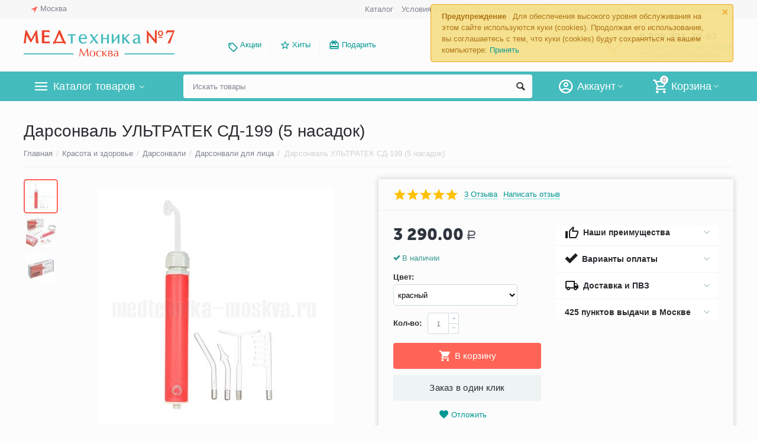

--- FILE ---
content_type: text/html; charset=utf-8
request_url: https://medtehnika-moskva.ru/darsonval-ultratech-sd-199.html
body_size: 45242
content:

<!DOCTYPE html>
<html 
 lang="ru" dir="ltr">
<head>
<title>Дарсонваль Ультратек СД 199 купить в Москве, цена</title>

<base href="https://medtehnika-moskva.ru/" />
<meta http-equiv="Content-Type" content="text/html; charset=utf-8" data-ca-mode="" />
<meta name="viewport" content="initial-scale=1.0, width=device-width" />

<meta name="description" content="В Москве вы можете купить дарсонваль Ultratech SD-199, оформив заказ через наш интернет-магазин он-лайн. Доставка по городу, области и РФ, самовывоз из удобного ПВЗ!" />



    <meta name="keywords" content="ультратек, сд 199, ultratech, sd 199, дарсонваль, аппарат, дарсонваля, дарсонвализация, купить, в Москве" />


<meta name="format-detection" content="telephone=no">

            <link rel="canonical" href="https://medtehnika-moskva.ru/darsonval-ultratech-sd-199.html" />    
                        


    <!-- Inline script moved to the bottom of the page -->
    <meta property="og:type" content="website" />
<meta property="og:locale" content="ru_RU" />
<meta property="og:title" content="Дарсонваль Ультратек СД 199 купить в Москве, цена" />
<meta property="og:description" content="В Москве вы можете купить дарсонваль Ultratech SD-199, оформив заказ через наш интернет-магазин он-лайн. Доставка по городу, области и РФ, самовывоз из удобного ПВЗ!" />
<meta property="og:url" content="https://medtehnika-moskva.ru/darsonval-ultratech-sd-199.html" />
    <meta property="og:image" content="https://medtehnika-moskva.ru/images/watermarked/1/detailed/6/darsonval-ultratech-sd-199_r.jpg" />




    <link href="https://medtehnika-moskva.ru/images/logos/1/favicon_pn03-t3_mggo-47.png" rel="shortcut icon" type="image/png" />


<link type="text/css" rel="stylesheet" href="https://medtehnika-moskva.ru/var/cache/misc/assets/design/themes/abt__unitheme2/css/standalone.e664d4e843f98161d8dd66a75d5308d41768896767.css" />
<link href="https://cdn.jsdelivr.net/jquery.suggestions/17.2/css/suggestions.css" type="text/css" rel="stylesheet" />
<!-- Google Tag Manager -->
<script data-no-defer>(function(w,d,s,l,i){w[l]=w[l]||[];w[l].push({'gtm.start':
new Date().getTime(),event:'gtm.js'});var f=d.getElementsByTagName(s)[0],
j=d.createElement(s),dl=l!='dataLayer'?'&l='+l:'';j.async=true;j.src=
'https://www.googletagmanager.com/gtm.js?id='+i+dl;f.parentNode.insertBefore(j,f);
})(window,document,'script','dataLayer','GTM-K7F2M7N');</script>
<!-- End Google Tag Manager -->

</head>

<body>
    <!-- Google Tag Manager (noscript) -->
<noscript><iframe src="https://www.googletagmanager.com/ns.html?id=GTM-K7F2M7N"
height="0" width="0" style="display:none;visibility:hidden"></iframe></noscript>
<!-- End Google Tag Manager (noscript) -->
        
        <div class="ty-tygh   bp-tygh-container" id="tygh_container">

        <div id="ajax_overlay" class="ty-ajax-overlay"></div>
<div id="ajax_loading_box" class="ty-ajax-loading-box"></div>

        <div class="cm-notification-container notification-container">
    <div class="cm-notification-content notification-content alert-warning" data-ca-notification-key="f6f12432b222806c7a867da319092ca3">
        <button type="button" class="close cm-notification-close " data-dismiss="alert">&times;</button>
        <strong>Предупреждение</strong>
        Для обеспечения высокого уровня обслуживания на этом сайте используются куки (cookies). Продолжая его использование, вы соглашаетесь с тем, что куки (cookies) будут сохраняться на вашем компьютере: <span class="button button-wrap-left"><span class="button button-wrap-right"><a rel="nofollow" href="index.php?dispatch=products.view&amp;product_id=11096&amp;cookies_accepted=Y">Принять</a></span></span>
    </div>
</div>

        <div class="ty-helper-container " id="tygh_main_container">
            
                 
                
<div class="tygh-top-panel clearfix">
    <div class="container-fluid  top-grid">
                                        
                <div class="container-fluid-row">
<div class="row-fluid ">        <div class="span3  " >
                    <div class=" ty-float-left">
        
        <div class="ty-geo-maps__geolocation"
         data-ca-geo-map-location-is-location-detected="false"
         data-ca-geo-map-location-element="location_block"
         id="geo_maps_location_block_396"
    >
        
        

    
    

<a id="opener_geo_maps_location_dialog_396" class="cm-dialog-opener cm-dialog-auto-size ty-geo-maps__geolocation__opener" href="https://medtehnika-moskva.ru/index.php?dispatch=geo_maps.customer_geolocation" data-ca-target-id="content_geo_maps_location_dialog_396"  data-ca-dialog-title="Местоположение покупателя" rel="nofollow"><i class="ty-icon-location-arrow"></i><span class="ty-geo-maps__geolocation__opener-text">            <span data-ca-geo-map-location-element="location" class="ty-geo-maps__geolocation__location">Москва</span>
        </span></a>

<div class="hidden" id="content_geo_maps_location_dialog_396" title="Выберите ваш город">
    
</div>

    <!--geo_maps_location_block_396--></div>

            </div>
            </div>

    
                                        
                
        <div class="span13 top-links-grid " >
                    <div class="top-languages ty-float-right">
        <div id="languages_52">
    
<!--languages_52--></div>

            </div><div class="top-currencies ty-float-right">
        <div id="currencies_2">

<!--currencies_2--></div>

            </div><div class="top-quick-links ty-float-right">
        
    

        <div class="ty-text-links-wrapper">
        <span id="sw_text_links_399" class="ty-text-links-btn cm-combination visible-phone">
            <i class="ty-icon-short-list"></i>
            <i class="ty-icon-down-micro ty-text-links-btn__arrow"></i>
        </span>
    
        <ul id="text_links_399" class="ty-text-links cm-popup-box ty-text-links_show_inline">
                            <li class="ty-text-links__item ty-level-0">
                    <a class="ty-text-links__a" href="/medtehnika-katalog.html">Каталог</a> 
                                    </li>
                            <li class="ty-text-links__item ty-level-0">
                    <a class="ty-text-links__a" href="https://medtehnika-moskva.ru/usloviya-vozvrata.html">Условия возврата</a> 
                                    </li>
                            <li class="ty-text-links__item ty-level-0">
                    <a class="ty-text-links__a" href="/wishlist.html">Отложенные товары</a> 
                                    </li>
                            <li class="ty-text-links__item ty-level-0 ty-quick-menu__delivery">
                    <a class="ty-text-links__a" href="https://medtehnika-moskva.ru/dostavka-oplata.html">Доставка и оплата</a> 
                                    </li>
                            <li class="ty-text-links__item ty-level-0">
                    <a class="ty-text-links__a" href="/optovyj-otdel.html">Оптовый отдел</a> 
                                    </li>
                            <li class="ty-text-links__item ty-level-0 ty-quick-menu__contacts">
                    <a class="ty-text-links__a" href="https://medtehnika-moskva.ru/contact.html">Контакты</a> 
                                    </li>
                    </ul>

        </div>
    
            </div>
            </div>
</div>
    </div>
    
</div>
</div>

<div class="tygh-header clearfix">
    <div class="container-fluid  header-grid  advanced-header">
                                        
                <div class="container-fluid-row">
<div class="row-fluid ">        <div class="span4 top-logo-grid " >
                    <div class="top-logo ">
        <div class="ty-logo-container">
    
            <a href="https://medtehnika-moskva.ru/" title="">
        <img class="ty-pict  ty-logo-container__image cm-image" id="det_img_1555193909"  src="https://medtehnika-moskva.ru/images/logos/1/med-7-logo-moskva-new.png"  width="500" height="98" alt="" title=""/>


    
            </a>
    </div>

            </div>
            </div>

    
                                        
                
        <div class="span7 top-header-menu " >
                    <ul id="text_links_401" class="ty-text-links">
                            <li class="ty-text-links__item ty-level-0 ty-menu-item__promo">
                    <a class="ty-text-links__a" href="/promotions.html">Акции</a> 
                                    </li>
                            <li class="ty-text-links__item ty-level-0 ut2-icon-outline-star">
                    <a class="ty-text-links__a" href="/hity-prodazh.html">Хиты</a> 
                                    </li>
                            <li class="ty-text-links__item ty-level-0 ut2-icon-giftcard">
                    <a class="ty-text-links__a" href="/idei-dlya-podarkov.html">Подарить</a> 
                                    </li>
                    </ul>
            </div>

    
                                        
                
        <div class="span5 top-phones " >
                    <div class="top-buttons-grid ">
        

        <div class="ut2-wishlist-count" id="abt__ut2_wishlist_count">
        <a class="cm-tooltip ty-wishlist__a " href="https://medtehnika-moskva.ru/wishlist.html" rel="nofollow" title="Просмотреть список отложенных товаров"><i class="ut2-icon-baseline-favorite-border"></i></a>
        <!--abt__ut2_wishlist_count--></div>

            </div><div class="top-phones-grid ">
        <div class="ty-wysiwyg-content"  data-ca-live-editor-object-id="0" data-ca-live-editor-object-type=""><div class="ut2-pn">

<div class="ut2-pn__items">
		<a href="tel:8 800 201-70-97">8 800 201-70-97</a>
	</div>
	<div class="ut2-pn__link">
		    




    
    

<a id="opener_call_request_403" class="cm-dialog-opener cm-dialog-auto-size "  data-ca-target-id="content_call_request_403"  data-ca-dialog-title="Заказать обратный звонок" rel="nofollow"><span >Заказать обратный звонок</span></a>

<div class="hidden" id="content_call_request_403" title="Заказать обратный звонок">
        <div id="call_request_403">

<form name="call_requests_form_main" id="form_call_request_403" action="https://medtehnika-moskva.ru/" method="post" class="cm-ajax cm-ajax-full-render cm-processing-personal-data" data-ca-processing-personal-data-without-click="true" >

<input type="hidden" name="result_ids" value="call_request_403" />
<input type="hidden" name="return_url" value="index.php?dispatch=products.view&amp;product_id=11096" />


<div class="ty-control-group">
    <label class="ty-control-group__title cm-required" for="call_data_call_request_403_name">Ваше имя</label>
    <input id="call_data_call_request_403_name" size="50" class="ty-input-text-full" type="text" name="call_data[name]" value="" />
</div>

<div class="ty-control-group">
    <label for="call_data_call_request_403_phone" class="ty-control-group__title cm-mask-phone-label cm-required">Телефон</label>
    <input id="call_data_call_request_403_phone" class="ty-input-text-full cm-mask-phone ty-inputmask-bdi" size="50" type="text" name="call_data[phone]" value="" data-enable-custom-mask="true" />
</div>


    


                    <div class="captcha ty-control-group">
            <label for="recaptcha_697017b89b12a" class="cm-required cm-recaptcha ty-captcha__label">Антибот</label>
            <div id="recaptcha_697017b89b12a" class="cm-recaptcha"></div>
        </div>
    



<div class="cm-block-add-subscribe">
</div>

<div class="buttons-container">
        
 
    <button  class="ty-btn__primary ty-btn__big cm-form-dialog-closer ty-btn ty-btn" type="submit" name="dispatch[call_requests.request]" ><span><span>Отправить</span></span></button>


</div>

<input type="hidden" name="security_hash" class="cm-no-hide-input" value="989b50d6b8ec287943bc36f9f06e923e" /></form>

<!--call_request_403--></div>


</div>
	</div>
	<div class="ut2-pn__link">
	<a href="/obratnaya-svyaz.html">Отправить сообщение</a>
</div>
</div></div>
            </div>
            </div>
</div>
    </div>
                                        
                <div class="container-fluid-row container-fluid-row-full-width top-menu-grid">
<div class="row-fluid ">        <div class="span16 " >
                    <div class="row-fluid ">        <div class="span11 top-left-grid " >
                    <div class="row-fluid ">        <div class="span6 menu-grid " >
                    <div class="ty-dropdown-box  top-menu-grid-vetrtical">
        <div id="sw_dropdown_405" class="ty-dropdown-box__title cm-combination ">
            
                            <a>Каталог товаров</a>
                        

        </div>
        <div id="dropdown_405" class="cm-popup-box ty-dropdown-box__content hidden">
            

<div class="ut2-menu__inbox"><ul class="ty-menu__items cm-responsive-menu" style="min-height: 420px"><li class="ty-menu__item cm-menu-item-responsive first-lvl"><a class="ty-menu__item-toggle ty-menu__menu-btn visible-phone cm-responsive-menu-toggle"><i class="ut2-icon-outline-expand_more"></i></a><a href="https://medtehnika-moskva.ru/medtehnika-dlya-doma.html" class="ty-menu__item-link a-first-lvl"><div class="menu-lvl-ctn "><img class="ty-pict  ut2-mwi-icon lazyOwl cm-image"   src="[data-uri]" data-src="https://medtehnika-moskva.ru/images/abt__ut2/menu-with-icon/6/medtechnika-dlya-doma.png"  alt="" title=""/>

<span><bdi>Медтехника для дома</bdi></span><i class="icon-right-dir ut2-icon-outline-arrow_forward"></i></div></a>
                                            <div class="ty-menu__submenu" id="topmenu_114_426701916"><div class="ty-menu__submenu-items cm-responsive-menu-submenu dropdown-column-item  with-icon-items clearfix" style="min-height: 420px"><ul><li class="ty-menu__submenu-col"><ul><li class="ut2-submenu-col second-lvl"><div class="ty-menu__submenu-item-header "><a href="https://medtehnika-moskva.ru/neyrostimulyatory.html" class="ty-menu__submenu-link no-items"><bdi>Нейростимуляторы</bdi></a></div></li><li class="ut2-submenu-col second-lvl"><div class="ty-menu__submenu-item-header "><a href="https://medtehnika-moskva.ru/magnitoterapiya.html" class="ty-menu__submenu-link"><bdi>Аппараты магнитотерапии</bdi></a></div><a class="ty-menu__item-toggle visible-phone cm-responsive-menu-toggle"><i class="ut2-icon-outline-expand_more"></i></a><div class="ty-menu__submenu " ><ul class="ty-menu__submenu-list hiddenCol cm-responsive-menu-submenu" style="height: 0px;"><li class="ty-menu__submenu-item"><a href="https://medtehnika-moskva.ru/apparaty-pribory-almag.html" class="ty-menu__submenu-link"><bdi>Аппараты (приборы) Алмаг</bdi></a></li>
</ul><a href="https://medtehnika-moskva.ru/magnitoterapiya.html" rel="nofollow" class="ut2-more"><span>Еще</span></a></div></li><li class="ut2-submenu-col second-lvl"><div class="ty-menu__submenu-item-header "><a href="https://medtehnika-moskva.ru/kvartsevye-lampy-dlya-doma-i-pomeshhenij.html" class="ty-menu__submenu-link"><bdi>Кварцевые лампы для дома и помещений</bdi></a></div><a class="ty-menu__item-toggle visible-phone cm-responsive-menu-toggle"><i class="ut2-icon-outline-expand_more"></i></a><div class="ty-menu__submenu " ><ul class="ty-menu__submenu-list hiddenCol cm-responsive-menu-submenu" style="height: 0px;"><li class="ty-menu__submenu-item"><a href="https://medtehnika-moskva.ru/obluchately-recirkulyatory.html" class="ty-menu__submenu-link"><bdi>Облучатели-рециркуляторы бактерицидные ультрафиолетовые</bdi></a></li>
</ul><a href="https://medtehnika-moskva.ru/kvartsevye-lampy-dlya-doma-i-pomeshhenij.html" rel="nofollow" class="ut2-more"><span>Еще</span></a></div></li><li class="ut2-submenu-col second-lvl"><div class="ty-menu__submenu-item-header "><a href="https://medtehnika-moskva.ru/tonometry-sfigmomanometry-dlya-izmereniya-davleniya.html" class="ty-menu__submenu-link"><bdi>Тонометры</bdi></a></div><a class="ty-menu__item-toggle visible-phone cm-responsive-menu-toggle"><i class="ut2-icon-outline-expand_more"></i></a><div class="ty-menu__submenu " ><ul class="ty-menu__submenu-list hiddenCol cm-responsive-menu-submenu" style="height: 0px;"><li class="ty-menu__submenu-item"><a href="https://medtehnika-moskva.ru/tonometry-avtomaticheskie.html" class="ty-menu__submenu-link"><bdi>Тонометры автоматические</bdi></a></li>
</ul><a href="https://medtehnika-moskva.ru/tonometry-sfigmomanometry-dlya-izmereniya-davleniya.html" rel="nofollow" class="ut2-more"><span>Еще</span></a></div></li></ul></li><li class="ty-menu__submenu-col"><ul><li class="ut2-submenu-col second-lvl"><div class="ty-menu__submenu-item-header "><a href="https://medtehnika-moskva.ru/analizatory-krovi.html" class="ty-menu__submenu-link"><bdi>Анализаторы крови</bdi></a></div><a class="ty-menu__item-toggle visible-phone cm-responsive-menu-toggle"><i class="ut2-icon-outline-expand_more"></i></a><div class="ty-menu__submenu " ><ul class="ty-menu__submenu-list hiddenCol cm-responsive-menu-submenu" style="height: 0px;"><li class="ty-menu__submenu-item"><a href="https://medtehnika-moskva.ru/glyukometry.html" class="ty-menu__submenu-link"><bdi>Глюкометры</bdi></a></li>
</ul><a href="https://medtehnika-moskva.ru/analizatory-krovi.html" rel="nofollow" class="ut2-more"><span>Еще</span></a></div></li><li class="ut2-submenu-col second-lvl"><div class="ty-menu__submenu-item-header "><a href="https://medtehnika-moskva.ru/massazhery-dlya-prostaty.html" class="ty-menu__submenu-link no-items"><bdi>Массажеры для простаты</bdi></a></div></li><li class="ut2-submenu-col second-lvl"><div class="ty-menu__submenu-item-header "><a href="https://medtehnika-moskva.ru/ingalyatory-nebulaizery-dlya-ingalyacij-procedur.html" class="ty-menu__submenu-link"><bdi>Ингаляторы (небулайзеры)</bdi></a></div><a class="ty-menu__item-toggle visible-phone cm-responsive-menu-toggle"><i class="ut2-icon-outline-expand_more"></i></a><div class="ty-menu__submenu " ><ul class="ty-menu__submenu-list hiddenCol cm-responsive-menu-submenu" style="height: 0px;"><li class="ty-menu__submenu-item"><a href="https://medtehnika-moskva.ru/ingalyatory-nebulizery-kompressornye.html" class="ty-menu__submenu-link"><bdi>Компрессорные ингаляторы</bdi></a></li>
</ul><a href="https://medtehnika-moskva.ru/ingalyatory-nebulaizery-dlya-ingalyacij-procedur.html" rel="nofollow" class="ut2-more"><span>Еще</span></a></div></li><li class="ut2-submenu-col second-lvl"><div class="ty-menu__submenu-item-header "><a href="https://medtehnika-moskva.ru/applikatory.html" class="ty-menu__submenu-link"><bdi>Аппликаторы</bdi></a></div><a class="ty-menu__item-toggle visible-phone cm-responsive-menu-toggle"><i class="ut2-icon-outline-expand_more"></i></a><div class="ty-menu__submenu " ><ul class="ty-menu__submenu-list hiddenCol cm-responsive-menu-submenu" style="height: 0px;"><li class="ty-menu__submenu-item"><a href="https://medtehnika-moskva.ru/applikatory-lyapko.html" class="ty-menu__submenu-link"><bdi>Аппликатор Ляпко</bdi></a></li>
</ul><a href="https://medtehnika-moskva.ru/applikatory.html" rel="nofollow" class="ut2-more"><span>Еще</span></a></div></li></ul></li><li class="ty-menu__submenu-col"><ul><li class="ut2-submenu-col second-lvl"><div class="ty-menu__submenu-item-header "><a href="https://medtehnika-moskva.ru/dush-alekseeva-massajer.html" class="ty-menu__submenu-link no-items"><bdi>Душ Алексеева</bdi></a></div></li><li class="ut2-submenu-col second-lvl"><div class="ty-menu__submenu-item-header "><a href="https://medtehnika-moskva.ru/dyhatelnye-trenazhery.html" class="ty-menu__submenu-link"><bdi>Дыхательные тренажеры</bdi></a></div><a class="ty-menu__item-toggle visible-phone cm-responsive-menu-toggle"><i class="ut2-icon-outline-expand_more"></i></a><div class="ty-menu__submenu " ><ul class="ty-menu__submenu-list hiddenCol cm-responsive-menu-submenu" style="height: 0px;"><li class="ty-menu__submenu-item"><a href="https://medtehnika-moskva.ru/samozdravy.html" class="ty-menu__submenu-link"><bdi>Самоздравы</bdi></a></li>
</ul><a href="https://medtehnika-moskva.ru/dyhatelnye-trenazhery.html" rel="nofollow" class="ut2-more"><span>Еще</span></a></div></li><li class="ut2-submenu-col second-lvl"><div class="ty-menu__submenu-item-header "><a href="https://medtehnika-moskva.ru/apparaty-dlya-fizioterapii.html" class="ty-menu__submenu-link"><bdi>Аппараты для физиотерапии</bdi></a></div><a class="ty-menu__item-toggle visible-phone cm-responsive-menu-toggle"><i class="ut2-icon-outline-expand_more"></i></a><div class="ty-menu__submenu " ><ul class="ty-menu__submenu-list hiddenCol cm-responsive-menu-submenu" style="height: 0px;"><li class="ty-menu__submenu-item"><a href="https://medtehnika-moskva.ru/apparatyi-dlya-elektroforeza.html" class="ty-menu__submenu-link"><bdi>Аппараты для электрофореза</bdi></a></li>
</ul><a href="https://medtehnika-moskva.ru/apparaty-dlya-fizioterapii.html" rel="nofollow" class="ut2-more"><span>Еще</span></a></div></li><li class="ut2-submenu-col second-lvl"><div class="ty-menu__submenu-item-header "><a href="https://medtehnika-moskva.ru/kislorodnaya-terapiya-i-oborudovanie.html" class="ty-menu__submenu-link"><bdi>Кислородная терапия и оборудование</bdi></a></div><a class="ty-menu__item-toggle visible-phone cm-responsive-menu-toggle"><i class="ut2-icon-outline-expand_more"></i></a><div class="ty-menu__submenu " ><ul class="ty-menu__submenu-list hiddenCol cm-responsive-menu-submenu" style="height: 0px;"><li class="ty-menu__submenu-item"><a href="https://medtehnika-moskva.ru/kislorodnye-kontsentratory-kisloroda.html" class="ty-menu__submenu-link"><bdi>Концентраторы кислорода</bdi></a></li>
</ul><a href="https://medtehnika-moskva.ru/kislorodnaya-terapiya-i-oborudovanie.html" rel="nofollow" class="ut2-more"><span>Еще</span></a></div></li></ul></li><li class="ty-menu__submenu-col"><ul><li class="ut2-submenu-col second-lvl"><div class="ty-menu__submenu-item-header "><a href="https://medtehnika-moskva.ru/infrakrasnye-lampy.html" class="ty-menu__submenu-link no-items"><bdi>Инфракрасные лампы</bdi></a></div></li><li class="ut2-submenu-col second-lvl"><div class="ty-menu__submenu-item-header "><a href="https://medtehnika-moskva.ru/sinyaya-lampa.html" class="ty-menu__submenu-link no-items"><bdi>Синие лампы (рефлекторы Минина)</bdi></a></div></li><li class="ut2-submenu-col second-lvl"><div class="ty-menu__submenu-item-header "><a href="https://medtehnika-moskva.ru/aspiratory-nazalnye.html" class="ty-menu__submenu-link"><bdi>Аспираторы назальные</bdi></a></div><a class="ty-menu__item-toggle visible-phone cm-responsive-menu-toggle"><i class="ut2-icon-outline-expand_more"></i></a><div class="ty-menu__submenu " ><ul class="ty-menu__submenu-list hiddenCol cm-responsive-menu-submenu" style="height: 0px;"><li class="ty-menu__submenu-item"><a href="https://medtehnika-moskva.ru/aspiratory-nazalnye-elektricheskie.html" class="ty-menu__submenu-link"><bdi>Аспираторы назальные электрические</bdi></a></li>
</ul><a href="https://medtehnika-moskva.ru/aspiratory-nazalnye.html" rel="nofollow" class="ut2-more"><span>Еще</span></a></div></li><li class="ut2-submenu-col second-lvl"><div class="ty-menu__submenu-item-header "><a href="https://medtehnika-moskva.ru/termometry-dlya-izmereniya-temperatury-tela.html" class="ty-menu__submenu-link"><bdi>Термометры</bdi></a></div><a class="ty-menu__item-toggle visible-phone cm-responsive-menu-toggle"><i class="ut2-icon-outline-expand_more"></i></a><div class="ty-menu__submenu " ><ul class="ty-menu__submenu-list hiddenCol cm-responsive-menu-submenu" style="height: 0px;"><li class="ty-menu__submenu-item"><a href="https://medtehnika-moskva.ru/cifrovye-elektronnye-gradusniki.html" class="ty-menu__submenu-link"><bdi>Цифровые градусники</bdi></a></li>
</ul><a href="https://medtehnika-moskva.ru/termometry-dlya-izmereniya-temperatury-tela.html" rel="nofollow" class="ut2-more"><span>Еще</span></a></div></li></ul></li><li class="ty-menu__submenu-col"><ul><li class="ut2-submenu-col second-lvl"><div class="ty-menu__submenu-item-header "><a href="https://medtehnika-moskva.ru/svetoterapiya-v-domashnih-usloviyah.html" class="ty-menu__submenu-link no-items"><bdi>Аппараты светотерапии</bdi></a></div></li><li class="ut2-submenu-col second-lvl"><div class="ty-menu__submenu-item-header "><a href="https://medtehnika-moskva.ru/apparaty-lazernoy-terapii.html" class="ty-menu__submenu-link no-items"><bdi>Аппараты лазерной терапии</bdi></a></div></li></ul></li><li class="ty-menu__submenu-alt-link"><a class="ty-btn ty-menu__submenu-alt-link" href="https://medtehnika-moskva.ru/medtehnika-dlya-doma.html">Больше Медтехника для дома <i class="text-arrow">&rarr;</i></a></li></ul></div>
</div>                    
                                                </li>
        <li class="ty-menu__item cm-menu-item-responsive ty-menu__item-active first-lvl"><a class="ty-menu__item-toggle ty-menu__menu-btn visible-phone cm-responsive-menu-toggle"><i class="ut2-icon-outline-expand_more"></i></a><a href="https://medtehnika-moskva.ru/krasota-i-zdorove.html" class="ty-menu__item-link a-first-lvl"><div class="menu-lvl-ctn "><img class="ty-pict  ut2-mwi-icon lazyOwl cm-image"   src="[data-uri]" data-src="https://medtehnika-moskva.ru/images/abt__ut2/menu-with-icon/6/krasota-i-zdorovye.png"  alt="" title=""/>

<span><bdi>Красота и здоровье</bdi></span><i class="icon-right-dir ut2-icon-outline-arrow_forward"></i></div></a>
                                            <div class="ty-menu__submenu" id="topmenu_114_3685017491"><div class="ty-menu__submenu-items cm-responsive-menu-submenu dropdown-column-item  with-icon-items clearfix" style="min-height: 420px"><ul><li class="ty-menu__submenu-col"><ul><li class="ut2-submenu-col second-lvl"><div class="ty-menu__submenu-item-header "><a href="https://medtehnika-moskva.ru/darsonvaly.html" class="ty-menu__submenu-link"><bdi>Дарсонвали</bdi></a></div><a class="ty-menu__item-toggle visible-phone cm-responsive-menu-toggle"><i class="ut2-icon-outline-expand_more"></i></a><div class="ty-menu__submenu " ><ul class="ty-menu__submenu-list hiddenCol cm-responsive-menu-submenu" style="height: 0px;"><li class="ty-menu__submenu-item"><a href="https://medtehnika-moskva.ru/darsonvaly-gezatone.html" class="ty-menu__submenu-link"><bdi>Дарсонвали Gezatone</bdi></a></li>
</ul><a href="https://medtehnika-moskva.ru/darsonvaly.html" rel="nofollow" class="ut2-more"><span>Еще</span></a></div></li><li class="ut2-submenu-col second-lvl"><div class="ty-menu__submenu-item-header "><a href="https://medtehnika-moskva.ru/tovary-dlya-ginekologii.html" class="ty-menu__submenu-link"><bdi>Гинекологические товары</bdi></a></div><a class="ty-menu__item-toggle visible-phone cm-responsive-menu-toggle"><i class="ut2-icon-outline-expand_more"></i></a><div class="ty-menu__submenu " ><ul class="ty-menu__submenu-list hiddenCol cm-responsive-menu-submenu" style="height: 0px;"><li class="ty-menu__submenu-item"><a href="https://medtehnika-moskva.ru/pessariy.html" class="ty-menu__submenu-link"><bdi>Пессарии гинекологические</bdi></a></li>
</ul><a href="https://medtehnika-moskva.ru/tovary-dlya-ginekologii.html" rel="nofollow" class="ut2-more"><span>Еще</span></a></div></li><li class="ut2-submenu-col second-lvl"><div class="ty-menu__submenu-item-header "><a href="https://medtehnika-moskva.ru/massazhery-katalog.html" class="ty-menu__submenu-link"><bdi>Массажеры</bdi></a></div><a class="ty-menu__item-toggle visible-phone cm-responsive-menu-toggle"><i class="ut2-icon-outline-expand_more"></i></a><div class="ty-menu__submenu " ><ul class="ty-menu__submenu-list hiddenCol cm-responsive-menu-submenu" style="height: 0px;"><li class="ty-menu__submenu-item"><a href="https://medtehnika-moskva.ru/massajery-dlya-tela-katalog.html" class="ty-menu__submenu-link"><bdi>Массажеры для тела</bdi></a></li>
</ul><a href="https://medtehnika-moskva.ru/massazhery-katalog.html" rel="nofollow" class="ut2-more"><span>Еще</span></a></div></li></ul></li><li class="ty-menu__submenu-col"><ul><li class="ut2-submenu-col second-lvl"><div class="ty-menu__submenu-item-header "><a href="https://medtehnika-moskva.ru/miostimuljatory-dlya-tela-i-pressa.html" class="ty-menu__submenu-link"><bdi>Миостимуляторы</bdi></a></div><a class="ty-menu__item-toggle visible-phone cm-responsive-menu-toggle"><i class="ut2-icon-outline-expand_more"></i></a><div class="ty-menu__submenu " ><ul class="ty-menu__submenu-list hiddenCol cm-responsive-menu-submenu" style="height: 0px;"><li class="ty-menu__submenu-item"><a href="https://medtehnika-moskva.ru/elektrostimuljatory-myshc.html" class="ty-menu__submenu-link"><bdi>Электростимулятор мышц</bdi></a></li>
</ul><a href="https://medtehnika-moskva.ru/miostimuljatory-dlya-tela-i-pressa.html" rel="nofollow" class="ut2-more"><span>Еще</span></a></div></li><li class="ut2-submenu-col second-lvl"><div class="ty-menu__submenu-item-header "><a href="https://medtehnika-moskva.ru/vesy-dlya-vzveshivaniya.html" class="ty-menu__submenu-link no-items"><bdi>Весы для взвешивания</bdi></a></div></li><li class="ut2-submenu-col second-lvl"><div class="ty-menu__submenu-item-header "><a href="https://medtehnika-moskva.ru/manikyurnyj-nabor.html" class="ty-menu__submenu-link no-items"><bdi>Маникюрные наборы</bdi></a></div></li></ul></li><li class="ty-menu__submenu-col"><ul><li class="ut2-submenu-col second-lvl"><div class="ty-menu__submenu-item-header "><a href="https://medtehnika-moskva.ru/korrektory-dlya-ushey.html" class="ty-menu__submenu-link no-items"><bdi>Корректоры для ушей</bdi></a></div></li><li class="ut2-submenu-col second-lvl"><div class="ty-menu__submenu-item-header "><a href="https://medtehnika-moskva.ru/kosmeticheskie-zerkala-dlya-makiyazha.html" class="ty-menu__submenu-link"><bdi>Косметические зеркала</bdi></a></div><a class="ty-menu__item-toggle visible-phone cm-responsive-menu-toggle"><i class="ut2-icon-outline-expand_more"></i></a><div class="ty-menu__submenu " ><ul class="ty-menu__submenu-list hiddenCol cm-responsive-menu-submenu" style="height: 0px;"><li class="ty-menu__submenu-item"><a href="https://medtehnika-moskva.ru/karmannye-zerkala.html" class="ty-menu__submenu-link"><bdi>Карманные зеркала</bdi></a></li>
</ul><a href="https://medtehnika-moskva.ru/kosmeticheskie-zerkala-dlya-makiyazha.html" rel="nofollow" class="ut2-more"><span>Еще</span></a></div></li><li class="ut2-submenu-col second-lvl"><div class="ty-menu__submenu-item-header "><a href="https://medtehnika-moskva.ru/aromaterapiya.html" class="ty-menu__submenu-link"><bdi>Ароматерапия</bdi></a></div><a class="ty-menu__item-toggle visible-phone cm-responsive-menu-toggle"><i class="ut2-icon-outline-expand_more"></i></a><div class="ty-menu__submenu " ><ul class="ty-menu__submenu-list hiddenCol cm-responsive-menu-submenu" style="height: 0px;"><li class="ty-menu__submenu-item"><a href="https://medtehnika-moskva.ru/efirnye-masla.html" class="ty-menu__submenu-link"><bdi>Эфирные масла</bdi></a></li>
</ul><a href="https://medtehnika-moskva.ru/aromaterapiya.html" rel="nofollow" class="ut2-more"><span>Еще</span></a></div></li></ul></li><li class="ty-menu__submenu-col"><ul><li class="ut2-submenu-col second-lvl"><div class="ty-menu__submenu-item-header "><a href="https://medtehnika-moskva.ru/teplolechenie.html" class="ty-menu__submenu-link no-items"><bdi>Теплолечение</bdi></a></div></li><li class="ut2-submenu-col second-lvl"><div class="ty-menu__submenu-item-header "><a href="https://medtehnika-moskva.ru/ekspress-testy.html" class="ty-menu__submenu-link no-items"><bdi>Экспресс-тесты</bdi></a></div></li><li class="ut2-submenu-col second-lvl"><div class="ty-menu__submenu-item-header "><a href="https://medtehnika-moskva.ru/testy-na-covid-19.html" class="ty-menu__submenu-link no-items"><bdi>Тесты на COVID-19</bdi></a></div></li></ul></li><li class="ty-menu__submenu-col"><ul><li class="ut2-submenu-col second-lvl"><div class="ty-menu__submenu-item-header "><a href="https://medtehnika-moskva.ru/kosmetika-dlya-lica-i-tela.html" class="ty-menu__submenu-link no-items"><bdi>Косметические средства</bdi></a></div></li></ul></li></ul></div>
</div>                    
                                                </li>
        <li class="ty-menu__item cm-menu-item-responsive first-lvl"><a class="ty-menu__item-toggle ty-menu__menu-btn visible-phone cm-responsive-menu-toggle"><i class="ut2-icon-outline-expand_more"></i></a><a href="https://medtehnika-moskva.ru/tehnicheskie-sredstva-reabilitacii-invalidov.html" class="ty-menu__item-link a-first-lvl"><div class="menu-lvl-ctn "><img class="ty-pict  ut2-mwi-icon lazyOwl cm-image"   src="[data-uri]" data-src="https://medtehnika-moskva.ru/images/abt__ut2/menu-with-icon/6/sredstva-reabilitacii.png"  alt="" title=""/>

<span><bdi>Средства реабилитации для инвалидов</bdi></span><i class="icon-right-dir ut2-icon-outline-arrow_forward"></i></div></a>
                                            <div class="ty-menu__submenu" id="topmenu_114_1070354903"><div class="ty-menu__submenu-items cm-responsive-menu-submenu dropdown-column-item  with-icon-items clearfix" style="min-height: 420px"><ul><li class="ty-menu__submenu-col"><ul><li class="ut2-submenu-col second-lvl"><div class="ty-menu__submenu-item-header "><a href="https://medtehnika-moskva.ru/accessories-dlya-tracheostomi.html" class="ty-menu__submenu-link"><bdi>Аксессуары для трахеостомы</bdi></a></div><a class="ty-menu__item-toggle visible-phone cm-responsive-menu-toggle"><i class="ut2-icon-outline-expand_more"></i></a><div class="ty-menu__submenu " ><ul class="ty-menu__submenu-list hiddenCol cm-responsive-menu-submenu" style="height: 0px;"><li class="ty-menu__submenu-item"><a href="https://medtehnika-moskva.ru/traheostomicheskaya-trubka.html" class="ty-menu__submenu-link"><bdi>Трахеостомические трубки</bdi></a></li>
</ul><a href="https://medtehnika-moskva.ru/accessories-dlya-tracheostomi.html" rel="nofollow" class="ut2-more"><span>Еще</span></a></div></li><li class="ut2-submenu-col second-lvl"><div class="ty-menu__submenu-item-header "><a href="https://medtehnika-moskva.ru/golosoobrazujushhijj-apparat.html" class="ty-menu__submenu-link no-items"><bdi>Голосообразующий аппарат</bdi></a></div></li><li class="ut2-submenu-col second-lvl"><div class="ty-menu__submenu-item-header "><a href="https://medtehnika-moskva.ru/sluhovye-apparaty.html" class="ty-menu__submenu-link"><bdi>Слуховые аппараты</bdi></a></div><a class="ty-menu__item-toggle visible-phone cm-responsive-menu-toggle"><i class="ut2-icon-outline-expand_more"></i></a><div class="ty-menu__submenu " ><ul class="ty-menu__submenu-list hiddenCol cm-responsive-menu-submenu" style="height: 0px;"><li class="ty-menu__submenu-item"><a href="https://medtehnika-moskva.ru/ciphrovye-sluhovye-apparaty.html" class="ty-menu__submenu-link"><bdi>Цифровые слуховые аппараты</bdi></a></li>
</ul><a href="https://medtehnika-moskva.ru/sluhovye-apparaty.html" rel="nofollow" class="ut2-more"><span>Еще</span></a></div></li></ul></li><li class="ty-menu__submenu-col"><ul><li class="ut2-submenu-col second-lvl"><div class="ty-menu__submenu-item-header "><a href="https://medtehnika-moskva.ru/invalidnoe-kreslo-kolyaska.html" class="ty-menu__submenu-link no-items"><bdi>Инвалидные кресла-коляски</bdi></a></div></li><li class="ut2-submenu-col second-lvl"><div class="ty-menu__submenu-item-header "><a href="https://medtehnika-moskva.ru/hodunki-dlya-pozhilyh-i-invalidov.html" class="ty-menu__submenu-link"><bdi>Ходунки для пожилых людей и инвалидов</bdi></a></div><a class="ty-menu__item-toggle visible-phone cm-responsive-menu-toggle"><i class="ut2-icon-outline-expand_more"></i></a><div class="ty-menu__submenu " ><ul class="ty-menu__submenu-list hiddenCol cm-responsive-menu-submenu" style="height: 0px;"><li class="ty-menu__submenu-item"><a href="https://medtehnika-moskva.ru/hodunki-shagayushie-dlya-vzroslyh.html" class="ty-menu__submenu-link"><bdi>Ходунки шагающие для взрослых</bdi></a></li>
</ul><a href="https://medtehnika-moskva.ru/hodunki-dlya-pozhilyh-i-invalidov.html" rel="nofollow" class="ut2-more"><span>Еще</span></a></div></li><li class="ut2-submenu-col second-lvl"><div class="ty-menu__submenu-item-header "><a href="https://medtehnika-moskva.ru/kostyli.html" class="ty-menu__submenu-link"><bdi>Костыли</bdi></a></div><a class="ty-menu__item-toggle visible-phone cm-responsive-menu-toggle"><i class="ut2-icon-outline-expand_more"></i></a><div class="ty-menu__submenu " ><ul class="ty-menu__submenu-list hiddenCol cm-responsive-menu-submenu" style="height: 0px;"><li class="ty-menu__submenu-item"><a href="https://medtehnika-moskva.ru/kostyli-podmyshechnye.html" class="ty-menu__submenu-link"><bdi>Костыли подмышечные</bdi></a></li>
</ul><a href="https://medtehnika-moskva.ru/kostyli.html" rel="nofollow" class="ut2-more"><span>Еще</span></a></div></li></ul></li><li class="ty-menu__submenu-col"><ul><li class="ut2-submenu-col second-lvl"><div class="ty-menu__submenu-item-header "><a href="https://medtehnika-moskva.ru/trosti-dlya-hodby.html" class="ty-menu__submenu-link"><bdi>Трости для ходьбы</bdi></a></div><a class="ty-menu__item-toggle visible-phone cm-responsive-menu-toggle"><i class="ut2-icon-outline-expand_more"></i></a><div class="ty-menu__submenu " ><ul class="ty-menu__submenu-list hiddenCol cm-responsive-menu-submenu" style="height: 0px;"><li class="ty-menu__submenu-item"><a href="https://medtehnika-moskva.ru/skladnye-trosti.html" class="ty-menu__submenu-link"><bdi>Трости складные</bdi></a></li>
</ul><a href="https://medtehnika-moskva.ru/trosti-dlya-hodby.html" rel="nofollow" class="ut2-more"><span>Еще</span></a></div></li><li class="ut2-submenu-col second-lvl"><div class="ty-menu__submenu-item-header "><a href="https://medtehnika-moskva.ru/protivoprolezhnevye-sredstva-i-prisposobleniya.html" class="ty-menu__submenu-link"><bdi>Противопролежневые средства и приспособления</bdi></a></div><a class="ty-menu__item-toggle visible-phone cm-responsive-menu-toggle"><i class="ut2-icon-outline-expand_more"></i></a><div class="ty-menu__submenu " ><ul class="ty-menu__submenu-list hiddenCol cm-responsive-menu-submenu" style="height: 0px;"><li class="ty-menu__submenu-item"><a href="https://medtehnika-moskva.ru/protivoprolezhnevyi-matras.html" class="ty-menu__submenu-link"><bdi>Противопролежневый матрас</bdi></a></li>
</ul><a href="https://medtehnika-moskva.ru/protivoprolezhnevye-sredstva-i-prisposobleniya.html" rel="nofollow" class="ut2-more"><span>Еще</span></a></div></li><li class="ut2-submenu-col second-lvl"><div class="ty-menu__submenu-item-header "><a href="https://medtehnika-moskva.ru/sanitarno-tehnicheskie-prisposobleniya.html" class="ty-menu__submenu-link"><bdi>Санитарно-технические приспособления</bdi></a></div><a class="ty-menu__item-toggle visible-phone cm-responsive-menu-toggle"><i class="ut2-icon-outline-expand_more"></i></a><div class="ty-menu__submenu " ><ul class="ty-menu__submenu-list hiddenCol cm-responsive-menu-submenu" style="height: 0px;"><li class="ty-menu__submenu-item"><a href="https://medtehnika-moskva.ru/podkladnoj-rezinovyj-krug.html" class="ty-menu__submenu-link"><bdi>Подкладной резиновый круг</bdi></a></li>
</ul><a href="https://medtehnika-moskva.ru/sanitarno-tehnicheskie-prisposobleniya.html" rel="nofollow" class="ut2-more"><span>Еще</span></a></div></li></ul></li><li class="ty-menu__submenu-col"><ul><li class="ut2-submenu-col second-lvl"><div class="ty-menu__submenu-item-header "><a href="https://medtehnika-moskva.ru/sredstva-po-uhodu-za-lezhachimi-bolnymi.html" class="ty-menu__submenu-link no-items"><bdi>Средства для ухода за кожей лежачих больных</bdi></a></div></li><li class="ut2-submenu-col second-lvl"><div class="ty-menu__submenu-item-header "><a href="https://medtehnika-moskva.ru/povyazki-dlya-lecheniya-ran.html" class="ty-menu__submenu-link"><bdi>Повязки для лечения ран</bdi></a></div><a class="ty-menu__item-toggle visible-phone cm-responsive-menu-toggle"><i class="ut2-icon-outline-expand_more"></i></a><div class="ty-menu__submenu " ><ul class="ty-menu__submenu-list hiddenCol cm-responsive-menu-submenu" style="height: 0px;"><li class="ty-menu__submenu-item"><a href="https://medtehnika-moskva.ru/sredstva-dlya-perevyazki-i-lecheniya-ran.html" class="ty-menu__submenu-link"><bdi>Средства для перевязки и лечения ран</bdi></a></li>
</ul><a href="https://medtehnika-moskva.ru/povyazki-dlya-lecheniya-ran.html" rel="nofollow" class="ut2-more"><span>Еще</span></a></div></li><li class="ut2-submenu-col second-lvl"><div class="ty-menu__submenu-item-header "><a href="https://medtehnika-moskva.ru/urologiya.html" class="ty-menu__submenu-link"><bdi>Урологические товары</bdi></a></div><a class="ty-menu__item-toggle visible-phone cm-responsive-menu-toggle"><i class="ut2-icon-outline-expand_more"></i></a><div class="ty-menu__submenu " ><ul class="ty-menu__submenu-list hiddenCol cm-responsive-menu-submenu" style="height: 0px;"><li class="ty-menu__submenu-item"><a href="https://medtehnika-moskva.ru/mochepriemnik.html" class="ty-menu__submenu-link"><bdi>Мочеприемники</bdi></a></li>
</ul><a href="https://medtehnika-moskva.ru/urologiya.html" rel="nofollow" class="ut2-more"><span>Еще</span></a></div></li></ul></li><li class="ty-menu__submenu-col"><ul><li class="ut2-submenu-col second-lvl"><div class="ty-menu__submenu-item-header "><a href="https://medtehnika-moskva.ru/uhod-za-stomoj.html" class="ty-menu__submenu-link"><bdi>Уход за стомой</bdi></a></div><a class="ty-menu__item-toggle visible-phone cm-responsive-menu-toggle"><i class="ut2-icon-outline-expand_more"></i></a><div class="ty-menu__submenu " ><ul class="ty-menu__submenu-list hiddenCol cm-responsive-menu-submenu" style="height: 0px;"><li class="ty-menu__submenu-item"><a href="https://medtehnika-moskva.ru/kalopriemniki-kalosborniki.html" class="ty-menu__submenu-link"><bdi>Калоприемники (калосборники) для стомы</bdi></a></li>
</ul><a href="https://medtehnika-moskva.ru/uhod-za-stomoj.html" rel="nofollow" class="ut2-more"><span>Еще</span></a></div></li><li class="ut2-submenu-col second-lvl"><div class="ty-menu__submenu-item-header "><a href="https://medtehnika-moskva.ru/medicinskie-krovati.html" class="ty-menu__submenu-link"><bdi>Медицинские кровати функциональные для лежачих больных</bdi></a></div><a class="ty-menu__item-toggle visible-phone cm-responsive-menu-toggle"><i class="ut2-icon-outline-expand_more"></i></a><div class="ty-menu__submenu " ><ul class="ty-menu__submenu-list hiddenCol cm-responsive-menu-submenu" style="height: 0px;"><li class="ty-menu__submenu-item"><a href="https://medtehnika-moskva.ru/krovaty-dlya-pozhilyh.html" class="ty-menu__submenu-link"><bdi>Кровати для пожилых</bdi></a></li>
</ul><a href="https://medtehnika-moskva.ru/medicinskie-krovati.html" rel="nofollow" class="ut2-more"><span>Еще</span></a></div></li></ul></li></ul></div>
</div>                    
                                                </li>
        <li class="ty-menu__item cm-menu-item-responsive first-lvl"><a class="ty-menu__item-toggle ty-menu__menu-btn visible-phone cm-responsive-menu-toggle"><i class="ut2-icon-outline-expand_more"></i></a><a href="https://medtehnika-moskva.ru/sredstva-dlya-uhoda-za-polostyu-rta.html" class="ty-menu__item-link a-first-lvl"><div class="menu-lvl-ctn "><img class="ty-pict  ut2-mwi-icon lazyOwl cm-image"   src="[data-uri]" data-src="https://medtehnika-moskva.ru/images/abt__ut2/menu-with-icon/6/sredstva-ukhoda-za-zubami-i-polostyu-rta.png"  alt="" title=""/>

<span><bdi>Средства для ухода за полостью рта</bdi></span><i class="icon-right-dir ut2-icon-outline-arrow_forward"></i></div></a>
                                            <div class="ty-menu__submenu" id="topmenu_114_3112879794"><div class="ty-menu__submenu-items cm-responsive-menu-submenu dropdown-column-item  with-icon-items clearfix" style="min-height: 420px"><ul><li class="ty-menu__submenu-col"><ul><li class="ut2-submenu-col second-lvl"><div class="ty-menu__submenu-item-header "><a href="https://medtehnika-moskva.ru/irrigatory-rta.html" class="ty-menu__submenu-link"><bdi>Ирригаторы полости рта</bdi></a></div><a class="ty-menu__item-toggle visible-phone cm-responsive-menu-toggle"><i class="ut2-icon-outline-expand_more"></i></a><div class="ty-menu__submenu " ><ul class="ty-menu__submenu-list hiddenCol cm-responsive-menu-submenu" style="height: 0px;"><li class="ty-menu__submenu-item"><a href="https://medtehnika-moskva.ru/statsionarnye-irrigatory1.html" class="ty-menu__submenu-link"><bdi>Стационарные ирригаторы</bdi></a></li>
</ul><a href="https://medtehnika-moskva.ru/irrigatory-rta.html" rel="nofollow" class="ut2-more"><span>Еще</span></a></div></li><li class="ut2-submenu-col second-lvl"><div class="ty-menu__submenu-item-header "><a href="https://medtehnika-moskva.ru/zubnye-shchetki-katalog.html" class="ty-menu__submenu-link"><bdi>Зубные щетки</bdi></a></div><a class="ty-menu__item-toggle visible-phone cm-responsive-menu-toggle"><i class="ut2-icon-outline-expand_more"></i></a><div class="ty-menu__submenu " ><ul class="ty-menu__submenu-list hiddenCol cm-responsive-menu-submenu" style="height: 0px;"><li class="ty-menu__submenu-item"><a href="https://medtehnika-moskva.ru/zubnye-shchetki-curaprox.html" class="ty-menu__submenu-link"><bdi>Зубные щетки Curaprox (Курапрокс)</bdi></a></li>
</ul><a href="https://medtehnika-moskva.ru/zubnye-shchetki-katalog.html" rel="nofollow" class="ut2-more"><span>Еще</span></a></div></li><li class="ut2-submenu-col second-lvl"><div class="ty-menu__submenu-item-header "><a href="https://medtehnika-moskva.ru/zubnye-pasty-dlya-zubov-i-desen.html" class="ty-menu__submenu-link"><bdi>Зубные пасты для зубов</bdi></a></div><a class="ty-menu__item-toggle visible-phone cm-responsive-menu-toggle"><i class="ut2-icon-outline-expand_more"></i></a><div class="ty-menu__submenu " ><ul class="ty-menu__submenu-list hiddenCol cm-responsive-menu-submenu" style="height: 0px;"><li class="ty-menu__submenu-item"><a href="https://medtehnika-moskva.ru/zubnye-pasty-splat.html" class="ty-menu__submenu-link"><bdi>Зубные пасты Сплат (Splat)</bdi></a></li>
</ul><a href="https://medtehnika-moskva.ru/zubnye-pasty-dlya-zubov-i-desen.html" rel="nofollow" class="ut2-more"><span>Еще</span></a></div></li></ul></li><li class="ty-menu__submenu-col"><ul><li class="ut2-submenu-col second-lvl"><div class="ty-menu__submenu-item-header "><a href="https://medtehnika-moskva.ru/mezhzubnye-ershiki-dlya-zubov.html" class="ty-menu__submenu-link no-items"><bdi>Ершики для зубов</bdi></a></div></li><li class="ut2-submenu-col second-lvl"><div class="ty-menu__submenu-item-header "><a href="https://medtehnika-moskva.ru/dlya-uhoda-za-yazykom.html" class="ty-menu__submenu-link no-items"><bdi>Средства для ухода за языком</bdi></a></div></li><li class="ut2-submenu-col second-lvl"><div class="ty-menu__submenu-item-header "><a href="https://medtehnika-moskva.ru/opolaskivatel-dlya-zubov.html" class="ty-menu__submenu-link no-items"><bdi>Ополаскиватели для зубов</bdi></a></div></li></ul></li><li class="ty-menu__submenu-col"><ul><li class="ut2-submenu-col second-lvl"><div class="ty-menu__submenu-item-header "><a href="https://medtehnika-moskva.ru/zubnaya-nit-floss.html" class="ty-menu__submenu-link no-items"><bdi>Зубные нити (флоссы)</bdi></a></div></li><li class="ut2-submenu-col second-lvl"><div class="ty-menu__submenu-item-header "><a href="https://medtehnika-moskva.ru/penka-ochishhajushhaja-dla-zubov-i-desen.html" class="ty-menu__submenu-link no-items"><bdi>Очищающие пенки для зубов и десен</bdi></a></div></li><li class="ut2-submenu-col second-lvl"><div class="ty-menu__submenu-item-header "><a href="https://medtehnika-moskva.ru/indikatory-naleta-na-zubah.html" class="ty-menu__submenu-link no-items"><bdi>Индикаторы зубного налета</bdi></a></div></li></ul></li><li class="ty-menu__submenu-col"><ul><li class="ut2-submenu-col second-lvl"><div class="ty-menu__submenu-item-header "><a href="https://medtehnika-moskva.ru/kapa-dlya-zubov.html" class="ty-menu__submenu-link no-items"><bdi>Капы для зубов</bdi></a></div></li><li class="ut2-submenu-col second-lvl"><div class="ty-menu__submenu-item-header "><a href="https://medtehnika-moskva.ru/dlya-uhoda-za-stomatologicheskimi-sistemami.html" class="ty-menu__submenu-link no-items"><bdi>Средства для ухода за имплантами, брекетами, протезами</bdi></a></div></li><li class="ut2-submenu-col second-lvl"><div class="ty-menu__submenu-item-header "><a href="https://medtehnika-moskva.ru/ledentsy-dlya-polosti-rta.html" class="ty-menu__submenu-link no-items"><bdi>Леденцы для ухода за полостью рта</bdi></a></div></li></ul></li><li class="ty-menu__submenu-col"><ul><li class="ut2-submenu-col second-lvl"><div class="ty-menu__submenu-item-header "><a href="https://medtehnika-moskva.ru/gel-dlya-desen-i-zubov.html" class="ty-menu__submenu-link no-items"><bdi>Гели для десен и зубов</bdi></a></div></li><li class="ut2-submenu-col second-lvl"><div class="ty-menu__submenu-item-header "><a href="https://medtehnika-moskva.ru/remineralizuyuschiy-gel-tooth-mousse.html" class="ty-menu__submenu-link no-items"><bdi>Реминерализирующие гели GC Tooth Mousse</bdi></a></div></li></ul></li></ul></div>
</div>                    
                                                </li>
        <li class="ty-menu__item cm-menu-item-responsive first-lvl"><a class="ty-menu__item-toggle ty-menu__menu-btn visible-phone cm-responsive-menu-toggle"><i class="ut2-icon-outline-expand_more"></i></a><a href="https://medtehnika-moskva.ru/ortopedicheskie-tovary.html" class="ty-menu__item-link a-first-lvl"><div class="menu-lvl-ctn "><img class="ty-pict  ut2-mwi-icon lazyOwl cm-image"   src="[data-uri]" data-src="https://medtehnika-moskva.ru/images/abt__ut2/menu-with-icon/6/ortopedicheskie-tovary.png"  alt="" title=""/>

<span><bdi>Ортопедия</bdi></span><i class="icon-right-dir ut2-icon-outline-arrow_forward"></i></div></a>
                                            <div class="ty-menu__submenu" id="topmenu_114_231758499"><div class="ty-menu__submenu-items cm-responsive-menu-submenu dropdown-column-item  with-icon-items clearfix" style="min-height: 420px"><ul><li class="ty-menu__submenu-col"><ul><li class="ut2-submenu-col second-lvl"><div class="ty-menu__submenu-item-header "><a href="https://medtehnika-moskva.ru/ortopedicheskie-podushki.html" class="ty-menu__submenu-link no-items"><bdi>Ортопедические подушки</bdi></a></div></li></ul></li><li class="ty-menu__submenu-col"><ul><li class="ut2-submenu-col second-lvl"><div class="ty-menu__submenu-item-header "><a href="https://medtehnika-moskva.ru/ortopedicheskiy-kolennyj-stul.html" class="ty-menu__submenu-link no-items"><bdi>Ортопедические коленные стулья</bdi></a></div></li></ul></li><li class="ty-menu__submenu-col"><ul><li class="ut2-submenu-col second-lvl"><div class="ty-menu__submenu-item-header "><a href="https://medtehnika-moskva.ru/massazhnyj-kovrik-dlya-detej.html" class="ty-menu__submenu-link"><bdi>Массажные коврики</bdi></a></div><a class="ty-menu__item-toggle visible-phone cm-responsive-menu-toggle"><i class="ut2-icon-outline-expand_more"></i></a><div class="ty-menu__submenu " ><ul class="ty-menu__submenu-list hiddenCol cm-responsive-menu-submenu" style="height: 0px;"><li class="ty-menu__submenu-item"><a href="https://medtehnika-moskva.ru/orto-kovriki-massazhnye-detskie.html" class="ty-menu__submenu-link"><bdi>Массажные коврики Орто</bdi></a></li>
</ul><a href="https://medtehnika-moskva.ru/massazhnyj-kovrik-dlya-detej.html" rel="nofollow" class="ut2-more"><span>Еще</span></a></div></li></ul></li><li class="ty-menu__submenu-col"><ul><li class="ut2-submenu-col second-lvl"><div class="ty-menu__submenu-item-header "><a href="https://medtehnika-moskva.ru/detenzor-terapiya.html" class="ty-menu__submenu-link no-items"><bdi>Детензор-терапия</bdi></a></div></li></ul></li></ul></div>
</div>                    
                                                </li>
        <li class="ty-menu__item cm-menu-item-responsive first-lvl"><a class="ty-menu__item-toggle ty-menu__menu-btn visible-phone cm-responsive-menu-toggle"><i class="ut2-icon-outline-expand_more"></i></a><a href="https://medtehnika-moskva.ru/ekologiya-doma.html" class="ty-menu__item-link a-first-lvl"><div class="menu-lvl-ctn "><img class="ty-pict  ut2-mwi-icon lazyOwl cm-image"   src="[data-uri]" data-src="https://medtehnika-moskva.ru/images/abt__ut2/menu-with-icon/6/ecologiya-doma.png"  alt="" title=""/>

<span><bdi>Экология дома</bdi></span><i class="icon-right-dir ut2-icon-outline-arrow_forward"></i></div></a>
                                            <div class="ty-menu__submenu" id="topmenu_114_4139594005"><div class="ty-menu__submenu-items cm-responsive-menu-submenu dropdown-column-item  with-icon-items clearfix" style="min-height: 420px"><ul><li class="ty-menu__submenu-col"><ul><li class="ut2-submenu-col second-lvl"><div class="ty-menu__submenu-item-header "><a href="https://medtehnika-moskva.ru/ekotestery.html" class="ty-menu__submenu-link no-items"><bdi>Экотестеры</bdi></a></div></li><li class="ut2-submenu-col second-lvl"><div class="ty-menu__submenu-item-header "><a href="https://medtehnika-moskva.ru/dozimetry.html" class="ty-menu__submenu-link no-items"><bdi>Дозиметры радиации</bdi></a></div></li><li class="ut2-submenu-col second-lvl"><div class="ty-menu__submenu-item-header "><a href="https://medtehnika-moskva.ru/nitratomery.html" class="ty-menu__submenu-link no-items"><bdi>Нитратомеры</bdi></a></div></li></ul></li><li class="ty-menu__submenu-col"><ul><li class="ut2-submenu-col second-lvl"><div class="ty-menu__submenu-item-header "><a href="https://medtehnika-moskva.ru/termogigrometr.html" class="ty-menu__submenu-link no-items"><bdi>Гигрометры</bdi></a></div></li><li class="ut2-submenu-col second-lvl"><div class="ty-menu__submenu-item-header "><a href="https://medtehnika-moskva.ru/pribory-kontrolya-kachestva-vody.html" class="ty-menu__submenu-link"><bdi>Приборы для контроля качества воды</bdi></a></div><a class="ty-menu__item-toggle visible-phone cm-responsive-menu-toggle"><i class="ut2-icon-outline-expand_more"></i></a><div class="ty-menu__submenu " ><ul class="ty-menu__submenu-list hiddenCol cm-responsive-menu-submenu" style="height: 0px;"><li class="ty-menu__submenu-item"><a href="https://medtehnika-moskva.ru/ph-metr-dlya-vody.html" class="ty-menu__submenu-link"><bdi>pH-метр для воды</bdi></a></li>
</ul><a href="https://medtehnika-moskva.ru/pribory-kontrolya-kachestva-vody.html" rel="nofollow" class="ut2-more"><span>Еще</span></a></div></li><li class="ut2-submenu-col second-lvl"><div class="ty-menu__submenu-item-header "><a href="https://medtehnika-moskva.ru/ochistiteli-vozduha.html" class="ty-menu__submenu-link"><bdi>Очиститель воздуха</bdi></a></div><a class="ty-menu__item-toggle visible-phone cm-responsive-menu-toggle"><i class="ut2-icon-outline-expand_more"></i></a><div class="ty-menu__submenu " ><ul class="ty-menu__submenu-list hiddenCol cm-responsive-menu-submenu" style="height: 0px;"><li class="ty-menu__submenu-item"><a href="https://medtehnika-moskva.ru/ambilajf-ustanovki-dlya-obezzarazhivaniya-i-ochistki-vozduha.html" class="ty-menu__submenu-link"><bdi>«Амбилайф» установки для обеззараживания и очистки воздуха</bdi></a></li>
</ul><a href="https://medtehnika-moskva.ru/ochistiteli-vozduha.html" rel="nofollow" class="ut2-more"><span>Еще</span></a></div></li></ul></li><li class="ty-menu__submenu-col"><ul><li class="ut2-submenu-col second-lvl"><div class="ty-menu__submenu-item-header "><a href="https://medtehnika-moskva.ru/domashnyaya-meteostantsiya-dlya-doma.html" class="ty-menu__submenu-link no-items"><bdi>Домашние метеостанции для дома</bdi></a></div></li><li class="ut2-submenu-col second-lvl"><div class="ty-menu__submenu-item-header "><a href="https://medtehnika-moskva.ru/komnatnyy-izmeritel-vlazhnosti-i-temperatury-vozduha.html" class="ty-menu__submenu-link no-items"><bdi>Комнатные измерители влажности и температуры воздуха</bdi></a></div></li><li class="ut2-submenu-col second-lvl"><div class="ty-menu__submenu-item-header "><a href="https://medtehnika-moskva.ru/aktivator-vody.html" class="ty-menu__submenu-link no-items"><bdi>Активаторы воды</bdi></a></div></li></ul></li><li class="ty-menu__submenu-col"><ul><li class="ut2-submenu-col second-lvl"><div class="ty-menu__submenu-item-header "><a href="https://medtehnika-moskva.ru/solevaya-lampa.html" class="ty-menu__submenu-link"><bdi>Солевые лампы</bdi></a></div><a class="ty-menu__item-toggle visible-phone cm-responsive-menu-toggle"><i class="ut2-icon-outline-expand_more"></i></a><div class="ty-menu__submenu " ><ul class="ty-menu__submenu-list hiddenCol cm-responsive-menu-submenu" style="height: 0px;"><li class="ty-menu__submenu-item"><a href="https://medtehnika-moskva.ru/solyanaya-lampa.html" class="ty-menu__submenu-link"><bdi>Соляная лампа</bdi></a></li>
</ul><a href="https://medtehnika-moskva.ru/solevaya-lampa.html" rel="nofollow" class="ut2-more"><span>Еще</span></a></div></li><li class="ut2-submenu-col second-lvl"><div class="ty-menu__submenu-item-header "><a href="https://medtehnika-moskva.ru/ionizatory-vozduha-dlya-kvartiry-doma-pomeshchenij.html" class="ty-menu__submenu-link"><bdi>Ионизаторы воздуха</bdi></a></div><a class="ty-menu__item-toggle visible-phone cm-responsive-menu-toggle"><i class="ut2-icon-outline-expand_more"></i></a><div class="ty-menu__submenu " ><ul class="ty-menu__submenu-list hiddenCol cm-responsive-menu-submenu" style="height: 0px;"><li class="ty-menu__submenu-item"><a href="https://medtehnika-moskva.ru/avtomobilnyy-ionizator-vozduha.html" class="ty-menu__submenu-link"><bdi>Автомобильный ионизатор воздуха</bdi></a></li>
</ul><a href="https://medtehnika-moskva.ru/ionizatory-vozduha-dlya-kvartiry-doma-pomeshchenij.html" rel="nofollow" class="ut2-more"><span>Еще</span></a></div></li><li class="ut2-submenu-col second-lvl"><div class="ty-menu__submenu-item-header "><a href="https://medtehnika-moskva.ru/ozonator-vozduha.html" class="ty-menu__submenu-link no-items"><bdi>Озонаторы воздуха</bdi></a></div></li></ul></li><li class="ty-menu__submenu-col"><ul><li class="ut2-submenu-col second-lvl"><div class="ty-menu__submenu-item-header "><a href="https://medtehnika-moskva.ru/uvlazhnitel-vozduha-dlya-kvartiry.html" class="ty-menu__submenu-link"><bdi>Увлажнители воздуха</bdi></a></div><a class="ty-menu__item-toggle visible-phone cm-responsive-menu-toggle"><i class="ut2-icon-outline-expand_more"></i></a><div class="ty-menu__submenu " ><ul class="ty-menu__submenu-list hiddenCol cm-responsive-menu-submenu" style="height: 0px;"><li class="ty-menu__submenu-item"><a href="https://medtehnika-moskva.ru/bytovaya-moyka-vozduha-dlya-doma-i-kvartiry.html" class="ty-menu__submenu-link"><bdi>Бытовые мойки воздуха для дома и квартиры</bdi></a></li>
</ul><a href="https://medtehnika-moskva.ru/uvlazhnitel-vozduha-dlya-kvartiry.html" rel="nofollow" class="ut2-more"><span>Еще</span></a></div></li><li class="ut2-submenu-col second-lvl"><div class="ty-menu__submenu-item-header "><a href="https://medtehnika-moskva.ru/otpugivately.html" class="ty-menu__submenu-link"><bdi>Отпугиватели животных, грызунов и насекомых</bdi></a></div><a class="ty-menu__item-toggle visible-phone cm-responsive-menu-toggle"><i class="ut2-icon-outline-expand_more"></i></a><div class="ty-menu__submenu " ><ul class="ty-menu__submenu-list hiddenCol cm-responsive-menu-submenu" style="height: 0px;"><li class="ty-menu__submenu-item"><a href="https://medtehnika-moskva.ru/ultrazvukovye-otpugivateli-gryzunov-krys-i-myshey.html" class="ty-menu__submenu-link"><bdi>Ультразвуковые отпугиватели грызунов, крыс и мышей</bdi></a></li>
</ul><a href="https://medtehnika-moskva.ru/otpugivately.html" rel="nofollow" class="ut2-more"><span>Еще</span></a></div></li></ul></li></ul></div>
</div>                    
                                                </li>
        <li class="ty-menu__item cm-menu-item-responsive first-lvl"><a class="ty-menu__item-toggle ty-menu__menu-btn visible-phone cm-responsive-menu-toggle"><i class="ut2-icon-outline-expand_more"></i></a><a href="https://medtehnika-moskva.ru/tovary-dlya-vrachey-i-medklinik.html" class="ty-menu__item-link a-first-lvl"><div class="menu-lvl-ctn "><img class="ty-pict  ut2-mwi-icon lazyOwl cm-image"   src="[data-uri]" data-src="https://medtehnika-moskva.ru/images/abt__ut2/menu-with-icon/6/dlya-vrachey.png"  alt="" title=""/>

<span><bdi>Товары для врачей и медклиник</bdi></span><i class="icon-right-dir ut2-icon-outline-arrow_forward"></i></div></a>
                                            <div class="ty-menu__submenu" id="topmenu_114_2937217609"><div class="ty-menu__submenu-items cm-responsive-menu-submenu dropdown-column-item  with-icon-items clearfix" style="min-height: 420px"><ul><li class="ty-menu__submenu-col"><ul><li class="ut2-submenu-col second-lvl"><div class="ty-menu__submenu-item-header "><a href="https://medtehnika-moskva.ru/rashodnye-materialy.html" class="ty-menu__submenu-link"><bdi>Расходные материалы</bdi></a></div><a class="ty-menu__item-toggle visible-phone cm-responsive-menu-toggle"><i class="ut2-icon-outline-expand_more"></i></a><div class="ty-menu__submenu " ><ul class="ty-menu__submenu-list hiddenCol cm-responsive-menu-submenu" style="height: 0px;"><li class="ty-menu__submenu-item"><a href="https://medtehnika-moskva.ru/medicinskie-shpricy.html" class="ty-menu__submenu-link"><bdi>Медицинские шприцы</bdi></a></li>
</ul><a href="https://medtehnika-moskva.ru/rashodnye-materialy.html" rel="nofollow" class="ut2-more"><span>Еще</span></a></div></li><li class="ut2-submenu-col second-lvl"><div class="ty-menu__submenu-item-header "><a href="https://medtehnika-moskva.ru/meditsinskiy-kateter.html" class="ty-menu__submenu-link"><bdi>Катетеры медицинские</bdi></a></div><a class="ty-menu__item-toggle visible-phone cm-responsive-menu-toggle"><i class="ut2-icon-outline-expand_more"></i></a><div class="ty-menu__submenu " ><ul class="ty-menu__submenu-list hiddenCol cm-responsive-menu-submenu" style="height: 0px;"><li class="ty-menu__submenu-item"><a href="https://medtehnika-moskva.ru/urologicheskiy-kateter.html" class="ty-menu__submenu-link"><bdi>Катетеры урологические</bdi></a></li>
</ul><a href="https://medtehnika-moskva.ru/meditsinskiy-kateter.html" rel="nofollow" class="ut2-more"><span>Еще</span></a></div></li><li class="ut2-submenu-col second-lvl"><div class="ty-menu__submenu-item-header "><a href="https://medtehnika-moskva.ru/dezinficirushee-sredstva.html" class="ty-menu__submenu-link"><bdi>Дезинфицирующие средства и антисептики</bdi></a></div><a class="ty-menu__item-toggle visible-phone cm-responsive-menu-toggle"><i class="ut2-icon-outline-expand_more"></i></a><div class="ty-menu__submenu " ><ul class="ty-menu__submenu-list hiddenCol cm-responsive-menu-submenu" style="height: 0px;"><li class="ty-menu__submenu-item"><a href="https://medtehnika-moskva.ru/antiseptic-dlya-ruk.html" class="ty-menu__submenu-link"><bdi>Кожный антисептик для рук</bdi></a></li>
</ul><a href="https://medtehnika-moskva.ru/dezinficirushee-sredstva.html" rel="nofollow" class="ut2-more"><span>Еще</span></a></div></li><li class="ut2-submenu-col second-lvl"><div class="ty-menu__submenu-item-header "><a href="https://medtehnika-moskva.ru/meditsinskiy-instrument.html" class="ty-menu__submenu-link"><bdi>Медицинский инструмент</bdi></a></div><a class="ty-menu__item-toggle visible-phone cm-responsive-menu-toggle"><i class="ut2-icon-outline-expand_more"></i></a><div class="ty-menu__submenu " ><ul class="ty-menu__submenu-list hiddenCol cm-responsive-menu-submenu" style="height: 0px;"><li class="ty-menu__submenu-item"><a href="https://medtehnika-moskva.ru/lozhka-uno-dlya-chistki-litsa.html" class="ty-menu__submenu-link"><bdi>Ложки Уно для чистки лица</bdi></a></li>
</ul><a href="https://medtehnika-moskva.ru/meditsinskiy-instrument.html" rel="nofollow" class="ut2-more"><span>Еще</span></a></div></li></ul></li><li class="ty-menu__submenu-col"><ul><li class="ut2-submenu-col second-lvl"><div class="ty-menu__submenu-item-header "><a href="https://medtehnika-moskva.ru/stetoskop.html" class="ty-menu__submenu-link"><bdi>Стетоскопы</bdi></a></div><a class="ty-menu__item-toggle visible-phone cm-responsive-menu-toggle"><i class="ut2-icon-outline-expand_more"></i></a><div class="ty-menu__submenu " ><ul class="ty-menu__submenu-list hiddenCol cm-responsive-menu-submenu" style="height: 0px;"><li class="ty-menu__submenu-item"><a href="https://medtehnika-moskva.ru/fonendoskop.html" class="ty-menu__submenu-link"><bdi>Фонендоскопы</bdi></a></li>
</ul><a href="https://medtehnika-moskva.ru/stetoskop.html" rel="nofollow" class="ut2-more"><span>Еще</span></a></div></li><li class="ut2-submenu-col second-lvl"><div class="ty-menu__submenu-item-header "><a href="https://medtehnika-moskva.ru/otoskop.html" class="ty-menu__submenu-link no-items"><bdi>Отоскопы</bdi></a></div></li><li class="ut2-submenu-col second-lvl"><div class="ty-menu__submenu-item-header "><a href="https://medtehnika-moskva.ru/nevrologicheskiy-molotochek.html" class="ty-menu__submenu-link no-items"><bdi>Неврологические молоточки</bdi></a></div></li><li class="ut2-submenu-col second-lvl"><div class="ty-menu__submenu-item-header "><a href="https://medtehnika-moskva.ru/kamerton-meditsinskiy.html" class="ty-menu__submenu-link no-items"><bdi>Камертоны медицинские</bdi></a></div></li></ul></li><li class="ty-menu__submenu-col"><ul><li class="ut2-submenu-col second-lvl"><div class="ty-menu__submenu-item-header "><a href="https://medtehnika-moskva.ru/otsasivatel-medecinskyi.html" class="ty-menu__submenu-link no-items"><bdi>Хирургические отсасыватели медицинские</bdi></a></div></li><li class="ut2-submenu-col second-lvl"><div class="ty-menu__submenu-item-header "><a href="https://medtehnika-moskva.ru/tokoprovodyashiy-gel.html" class="ty-menu__submenu-link"><bdi>Токопроводящие гели</bdi></a></div><a class="ty-menu__item-toggle visible-phone cm-responsive-menu-toggle"><i class="ut2-icon-outline-expand_more"></i></a><div class="ty-menu__submenu " ><ul class="ty-menu__submenu-list hiddenCol cm-responsive-menu-submenu" style="height: 0px;"><li class="ty-menu__submenu-item"><a href="https://medtehnika-moskva.ru/mediagel-gel-dlya-uzi.html" class="ty-menu__submenu-link"><bdi>Гели для УЗИ Медиагели</bdi></a></li>
</ul><a href="https://medtehnika-moskva.ru/tokoprovodyashiy-gel.html" rel="nofollow" class="ut2-more"><span>Еще</span></a></div></li><li class="ut2-submenu-col second-lvl"><div class="ty-menu__submenu-item-header "><a href="https://medtehnika-moskva.ru/sekundomer.html" class="ty-menu__submenu-link"><bdi>Секундомеры</bdi></a></div><a class="ty-menu__item-toggle visible-phone cm-responsive-menu-toggle"><i class="ut2-icon-outline-expand_more"></i></a><div class="ty-menu__submenu " ><ul class="ty-menu__submenu-list hiddenCol cm-responsive-menu-submenu" style="height: 0px;"><li class="ty-menu__submenu-item"><a href="https://medtehnika-moskva.ru/sekundomer-elektronniy.html" class="ty-menu__submenu-link"><bdi>Секундомер электронный</bdi></a></li>
</ul><a href="https://medtehnika-moskva.ru/sekundomer.html" rel="nofollow" class="ut2-more"><span>Еще</span></a></div></li><li class="ut2-submenu-col second-lvl"><div class="ty-menu__submenu-item-header "><a href="https://medtehnika-moskva.ru/pulsoksimetry.html" class="ty-menu__submenu-link"><bdi>Пульсоксиметры</bdi></a></div><a class="ty-menu__item-toggle visible-phone cm-responsive-menu-toggle"><i class="ut2-icon-outline-expand_more"></i></a><div class="ty-menu__submenu " ><ul class="ty-menu__submenu-list hiddenCol cm-responsive-menu-submenu" style="height: 0px;"><li class="ty-menu__submenu-item"><a href="https://medtehnika-moskva.ru/pulsoksimetry-choicemmed.html" class="ty-menu__submenu-link"><bdi>Пульсоксиметры Choicemmed</bdi></a></li>
</ul><a href="https://medtehnika-moskva.ru/pulsoksimetry.html" rel="nofollow" class="ut2-more"><span>Еще</span></a></div></li></ul></li><li class="ty-menu__submenu-col"><ul><li class="ut2-submenu-col second-lvl"><div class="ty-menu__submenu-item-header "><a href="https://medtehnika-moskva.ru/lupa.html" class="ty-menu__submenu-link"><bdi>Лупы</bdi></a></div><a class="ty-menu__item-toggle visible-phone cm-responsive-menu-toggle"><i class="ut2-icon-outline-expand_more"></i></a><div class="ty-menu__submenu " ><ul class="ty-menu__submenu-list hiddenCol cm-responsive-menu-submenu" style="height: 0px;"><li class="ty-menu__submenu-item"><a href="https://medtehnika-moskva.ru/lupa-dlya-chteniya.html" class="ty-menu__submenu-link"><bdi>Лупы для чтения</bdi></a></li>
</ul><a href="https://medtehnika-moskva.ru/lupa.html" rel="nofollow" class="ut2-more"><span>Еще</span></a></div></li><li class="ut2-submenu-col second-lvl"><div class="ty-menu__submenu-item-header "><a href="https://medtehnika-moskva.ru/mikroscop-kupit.html" class="ty-menu__submenu-link"><bdi>Микроскопы</bdi></a></div><a class="ty-menu__item-toggle visible-phone cm-responsive-menu-toggle"><i class="ut2-icon-outline-expand_more"></i></a><div class="ty-menu__submenu " ><ul class="ty-menu__submenu-list hiddenCol cm-responsive-menu-submenu" style="height: 0px;"><li class="ty-menu__submenu-item"><a href="https://medtehnika-moskva.ru/mikroskop-mikromed-kupit.html" class="ty-menu__submenu-link"><bdi>Микроскопы Микромед</bdi></a></li>
</ul><a href="https://medtehnika-moskva.ru/mikroscop-kupit.html" rel="nofollow" class="ut2-more"><span>Еще</span></a></div></li><li class="ut2-submenu-col second-lvl"><div class="ty-menu__submenu-item-header "><a href="https://medtehnika-moskva.ru/dinamometr.html" class="ty-menu__submenu-link"><bdi>Динамометры</bdi></a></div><a class="ty-menu__item-toggle visible-phone cm-responsive-menu-toggle"><i class="ut2-icon-outline-expand_more"></i></a><div class="ty-menu__submenu " ><ul class="ty-menu__submenu-list hiddenCol cm-responsive-menu-submenu" style="height: 0px;"><li class="ty-menu__submenu-item"><a href="https://medtehnika-moskva.ru/dinamometr-mekhanicheskij.html" class="ty-menu__submenu-link"><bdi>Динамометр механический</bdi></a></li>
</ul><a href="https://medtehnika-moskva.ru/dinamometr.html" rel="nofollow" class="ut2-more"><span>Еще</span></a></div></li><li class="ut2-submenu-col second-lvl"><div class="ty-menu__submenu-item-header "><a href="https://medtehnika-moskva.ru/medicinskie-maski.html" class="ty-menu__submenu-link"><bdi>Медицинские маски</bdi></a></div><a class="ty-menu__item-toggle visible-phone cm-responsive-menu-toggle"><i class="ut2-icon-outline-expand_more"></i></a><div class="ty-menu__submenu " ><ul class="ty-menu__submenu-list hiddenCol cm-responsive-menu-submenu" style="height: 0px;"><li class="ty-menu__submenu-item"><a href="https://medtehnika-moskva.ru/medicinskie-odnorazovye-maski-1.html" class="ty-menu__submenu-link"><bdi>Медицинские одноразовые маски</bdi></a></li>
</ul><a href="https://medtehnika-moskva.ru/medicinskie-maski.html" rel="nofollow" class="ut2-more"><span>Еще</span></a></div></li></ul></li><li class="ty-menu__submenu-col"><ul><li class="ut2-submenu-col second-lvl"><div class="ty-menu__submenu-item-header "><a href="https://medtehnika-moskva.ru/aspiratory-medicinskie.html" class="ty-menu__submenu-link no-items"><bdi>Аспираторы медицинские</bdi></a></div></li><li class="ut2-submenu-col second-lvl"><div class="ty-menu__submenu-item-header "><a href="https://medtehnika-moskva.ru/pikfloumetry.html" class="ty-menu__submenu-link no-items"><bdi>Пикфлоуметры </bdi></a></div></li></ul></li><li class="ty-menu__submenu-alt-link"><a class="ty-btn ty-menu__submenu-alt-link" href="https://medtehnika-moskva.ru/tovary-dlya-vrachey-i-medklinik.html">Больше Товары для врачей и медклиник <i class="text-arrow">&rarr;</i></a></li></ul></div>
</div>                    
                                                </li>
        <li class="ty-menu__item cm-menu-item-responsive first-lvl"><a class="ty-menu__item-toggle ty-menu__menu-btn visible-phone cm-responsive-menu-toggle"><i class="ut2-icon-outline-expand_more"></i></a><a href="https://medtehnika-moskva.ru/tovary-dlya-sporta.html" class="ty-menu__item-link a-first-lvl"><div class="menu-lvl-ctn "><img class="ty-pict  ut2-mwi-icon lazyOwl cm-image"   src="[data-uri]" data-src="https://medtehnika-moskva.ru/images/abt__ut2/menu-with-icon/6/tovary-dlya-sporta.png"  alt="" title=""/>

<span><bdi>Товары для спорта</bdi></span><i class="icon-right-dir ut2-icon-outline-arrow_forward"></i></div></a>
                                            <div class="ty-menu__submenu" id="topmenu_114_457582261"><div class="ty-menu__submenu-items cm-responsive-menu-submenu dropdown-column-item  with-icon-items clearfix" style="min-height: 420px"><ul><li class="ty-menu__submenu-col"><ul><li class="ut2-submenu-col second-lvl"><div class="ty-menu__submenu-item-header "><a href="https://medtehnika-moskva.ru/palki-dlya-skandinavskoj-hodby-kupit.html" class="ty-menu__submenu-link"><bdi>Палки для скандинавской ходьбы</bdi></a></div><a class="ty-menu__item-toggle visible-phone cm-responsive-menu-toggle"><i class="ut2-icon-outline-expand_more"></i></a><div class="ty-menu__submenu " ><ul class="ty-menu__submenu-list hiddenCol cm-responsive-menu-submenu" style="height: 0px;"><li class="ty-menu__submenu-item"><a href="https://medtehnika-moskva.ru/trekkingivye-palki.html" class="ty-menu__submenu-link"><bdi>Треккинговые палки</bdi></a></li>
</ul><a href="https://medtehnika-moskva.ru/palki-dlya-skandinavskoj-hodby-kupit.html" rel="nofollow" class="ut2-more"><span>Еще</span></a></div></li></ul></li><li class="ty-menu__submenu-col"><ul><li class="ut2-submenu-col second-lvl"><div class="ty-menu__submenu-item-header "><a href="https://medtehnika-moskva.ru/velotrenazher-dlya-doma.html" class="ty-menu__submenu-link no-items"><bdi>Велотренажер</bdi></a></div></li></ul></li><li class="ty-menu__submenu-col"><ul><li class="ut2-submenu-col second-lvl"><div class="ty-menu__submenu-item-header "><a href="https://medtehnika-moskva.ru/kinesio-tapes.html" class="ty-menu__submenu-link"><bdi>Кинезио тейпы</bdi></a></div><a class="ty-menu__item-toggle visible-phone cm-responsive-menu-toggle"><i class="ut2-icon-outline-expand_more"></i></a><div class="ty-menu__submenu " ><ul class="ty-menu__submenu-list hiddenCol cm-responsive-menu-submenu" style="height: 0px;"><li class="ty-menu__submenu-item"><a href="https://medtehnika-moskva.ru/kinesiotapy-dlya-lica.html" class="ty-menu__submenu-link"><bdi>Кинезио тейпы для лица</bdi></a></li>
</ul><a href="https://medtehnika-moskva.ru/kinesio-tapes.html" rel="nofollow" class="ut2-more"><span>Еще</span></a></div></li></ul></li></ul></div>
</div>                    
                                                </li>
        <li class="ty-menu__item cm-menu-item-responsive first-lvl"><a class="ty-menu__item-toggle ty-menu__menu-btn visible-phone cm-responsive-menu-toggle"><i class="ut2-icon-outline-expand_more"></i></a><a href="https://medtehnika-moskva.ru/raznoe.html" class="ty-menu__item-link a-first-lvl"><div class="menu-lvl-ctn "><img class="ty-pict  ut2-mwi-icon lazyOwl cm-image"   src="[data-uri]" data-src="https://medtehnika-moskva.ru/images/abt__ut2/menu-with-icon/6/drugie-tovary.png"  alt="" title=""/>

<span><bdi>Разное</bdi></span><i class="icon-right-dir ut2-icon-outline-arrow_forward"></i></div></a>
                                            <div class="ty-menu__submenu" id="topmenu_114_3719763686"><div class="ty-menu__submenu-items cm-responsive-menu-submenu dropdown-column-item  with-icon-items clearfix" style="min-height: 420px"><ul><li class="ty-menu__submenu-col"><ul><li class="ut2-submenu-col second-lvl"><div class="ty-menu__submenu-item-header "><a href="https://medtehnika-moskva.ru/dr-medtehnika-katalog.html" class="ty-menu__submenu-link no-items"><bdi>Другая медтехника</bdi></a></div></li><li class="ut2-submenu-col second-lvl"><div class="ty-menu__submenu-item-header "><a href="https://medtehnika-moskva.ru/ledohody-dlya-obuvi.html" class="ty-menu__submenu-link"><bdi>Ледоходы (ледоступы) для обуви</bdi></a></div><a class="ty-menu__item-toggle visible-phone cm-responsive-menu-toggle"><i class="ut2-icon-outline-expand_more"></i></a><div class="ty-menu__submenu " ><ul class="ty-menu__submenu-list hiddenCol cm-responsive-menu-submenu" style="height: 0px;"><li class="ty-menu__submenu-item"><a href="https://medtehnika-moskva.ru/antigololednyye-nakladki-na-obuv.html" class="ty-menu__submenu-link"><bdi>Антигололедные накладки на обувь</bdi></a></li>
</ul><a href="https://medtehnika-moskva.ru/ledohody-dlya-obuvi.html" rel="nofollow" class="ut2-more"><span>Еще</span></a></div></li></ul></li><li class="ty-menu__submenu-col"><ul><li class="ut2-submenu-col second-lvl"><div class="ty-menu__submenu-item-header "><a href="https://medtehnika-moskva.ru/s-podogrevom.html" class="ty-menu__submenu-link"><bdi>С подогревом</bdi></a></div><a class="ty-menu__item-toggle visible-phone cm-responsive-menu-toggle"><i class="ut2-icon-outline-expand_more"></i></a><div class="ty-menu__submenu " ><ul class="ty-menu__submenu-list hiddenCol cm-responsive-menu-submenu" style="height: 0px;"><li class="ty-menu__submenu-item"><a href="https://medtehnika-moskva.ru/ehlektroprostyni.html" class="ty-menu__submenu-link"><bdi>Электропростыни</bdi></a></li>
</ul><a href="https://medtehnika-moskva.ru/s-podogrevom.html" rel="nofollow" class="ut2-more"><span>Еще</span></a></div></li><li class="ut2-submenu-col second-lvl"><div class="ty-menu__submenu-item-header "><a href="https://medtehnika-moskva.ru/chasy-pesochnye.html" class="ty-menu__submenu-link no-items"><bdi>Песочные часы</bdi></a></div></li></ul></li><li class="ty-menu__submenu-col"><ul><li class="ut2-submenu-col second-lvl"><div class="ty-menu__submenu-item-header "><a href="https://medtehnika-moskva.ru/sushilka-dlya-obuvi.html" class="ty-menu__submenu-link"><bdi>Сушилка для обуви</bdi></a></div><a class="ty-menu__item-toggle visible-phone cm-responsive-menu-toggle"><i class="ut2-icon-outline-expand_more"></i></a><div class="ty-menu__submenu " ><ul class="ty-menu__submenu-list hiddenCol cm-responsive-menu-submenu" style="height: 0px;"><li class="ty-menu__submenu-item"><a href="https://medtehnika-moskva.ru/sushilka-dlya-obuvi-timson.html" class="ty-menu__submenu-link"><bdi>Сушилка Тимсон</bdi></a></li>
</ul><a href="https://medtehnika-moskva.ru/sushilka-dlya-obuvi.html" rel="nofollow" class="ut2-more"><span>Еще</span></a></div></li><li class="ut2-submenu-col second-lvl"><div class="ty-menu__submenu-item-header "><a href="https://medtehnika-moskva.ru/sadovyj-shlang-polivochnyj-rastyagivayushhijsya.html" class="ty-menu__submenu-link no-items"><bdi>Садовый шланг поливочный растягивающийся</bdi></a></div></li></ul></li></ul></div>
</div>                    
                                                </li>
        <li class="ty-menu__item cm-menu-item-responsive first-lvl"><a class="ty-menu__item-toggle ty-menu__menu-btn visible-phone cm-responsive-menu-toggle"><i class="ut2-icon-outline-expand_more"></i></a><a href="zapchasti-dlya-medtehniki.html" class="ty-menu__item-link a-first-lvl"><div class="menu-lvl-ctn "><img class="ty-pict  ut2-mwi-icon lazyOwl cm-image"   src="[data-uri]" data-src="https://medtehnika-moskva.ru/images/abt__ut2/menu-with-icon/6/zapchasti.png"  alt="" title=""/>

<span><bdi>Запчасти для медтехники</bdi></span><i class="icon-right-dir ut2-icon-outline-arrow_forward"></i></div></a>
                                            <div class="ty-menu__submenu" id="topmenu_114_3733858662"><div class="ty-menu__submenu-items cm-responsive-menu-submenu dropdown-column-item  with-icon-items clearfix" style="min-height: 420px"><ul><li class="ty-menu__submenu-col"><ul><li class="ut2-submenu-col second-lvl"><div class="ty-menu__submenu-item-header "><a href="https://medtehnika-moskva.ru/zapchasti-tzmoi.html" class="ty-menu__submenu-link"><bdi>Запчасти ТЗМОИ</bdi></a></div><a class="ty-menu__item-toggle visible-phone cm-responsive-menu-toggle"><i class="ut2-icon-outline-expand_more"></i></a><div class="ty-menu__submenu " ><ul class="ty-menu__submenu-list hiddenCol cm-responsive-menu-submenu" style="height: 0px;"><li class="ty-menu__submenu-item"><a href="https://medtehnika-moskva.ru/klapani.html" class="ty-menu__submenu-link"><bdi>Клапаны</bdi></a></li>
</ul><a href="https://medtehnika-moskva.ru/zapchasti-tzmoi.html" rel="nofollow" class="ut2-more"><span>Еще</span></a></div></li><li class="ut2-submenu-col second-lvl"><div class="ty-menu__submenu-item-header "><a href="https://medtehnika-moskva.ru/drugie-zapchasti-tzmoi.html" class="ty-menu__submenu-link no-items"><bdi>Другие запчасти ТЗМОИ</bdi></a></div></li><li class="ut2-submenu-col second-lvl"><div class="ty-menu__submenu-item-header "><a href="https://medtehnika-moskva.ru/teny.html" class="ty-menu__submenu-link"><bdi>ТЭНы</bdi></a></div><a class="ty-menu__item-toggle visible-phone cm-responsive-menu-toggle"><i class="ut2-icon-outline-expand_more"></i></a><div class="ty-menu__submenu " ><ul class="ty-menu__submenu-list hiddenCol cm-responsive-menu-submenu" style="height: 0px;"><li class="ty-menu__submenu-item"><a href="https://medtehnika-moskva.ru/ten-tzmoi.html" class="ty-menu__submenu-link"><bdi>ТЭНы ТЗМОИ</bdi></a></li>
</ul><a href="https://medtehnika-moskva.ru/teny.html" rel="nofollow" class="ut2-more"><span>Еще</span></a></div></li><li class="ut2-submenu-col second-lvl"><div class="ty-menu__submenu-item-header "><a href="https://medtehnika-moskva.ru/lampy-meditsinskie.html" class="ty-menu__submenu-link"><bdi>Медицинские лампы</bdi></a></div><a class="ty-menu__item-toggle visible-phone cm-responsive-menu-toggle"><i class="ut2-icon-outline-expand_more"></i></a><div class="ty-menu__submenu " ><ul class="ty-menu__submenu-list hiddenCol cm-responsive-menu-submenu" style="height: 0px;"><li class="ty-menu__submenu-item"><a href="https://medtehnika-moskva.ru/lampy-osram.html" class="ty-menu__submenu-link"><bdi>Лампы медицинские Osram</bdi></a></li>
</ul><a href="https://medtehnika-moskva.ru/lampy-meditsinskie.html" rel="nofollow" class="ut2-more"><span>Еще</span></a></div></li></ul></li><li class="ty-menu__submenu-col"><ul><li class="ut2-submenu-col second-lvl"><div class="ty-menu__submenu-item-header "><a href="https://medtehnika-moskva.ru/remont-tonometrov.html" class="ty-menu__submenu-link no-items"><bdi>Ремонт тонометров (запчасти)</bdi></a></div></li><li class="ut2-submenu-col second-lvl"><div class="ty-menu__submenu-item-header "><a href="https://medtehnika-moskva.ru/fiziopribori.html" class="ty-menu__submenu-link no-items"><bdi>Физиоприборы</bdi></a></div></li><li class="ut2-submenu-col second-lvl"><div class="ty-menu__submenu-item-header "><a href="https://medtehnika-moskva.ru/vodoukazatelnie-stekla.html" class="ty-menu__submenu-link no-items"><bdi>Водоуказательные стекла</bdi></a></div></li><li class="ut2-submenu-col second-lvl"><div class="ty-menu__submenu-item-header "><a href="https://medtehnika-moskva.ru/distilljator-vody-elektricheskij.html" class="ty-menu__submenu-link no-items"><bdi>Дистиллятор воды электрический</bdi></a></div></li></ul></li><li class="ty-menu__submenu-col"><ul><li class="ut2-submenu-col second-lvl"><div class="ty-menu__submenu-item-header "><a href="https://medtehnika-moskva.ru/kabel-ekg.html" class="ty-menu__submenu-link no-items"><bdi>Кабели ЭКГ</bdi></a></div></li><li class="ut2-submenu-col second-lvl"><div class="ty-menu__submenu-item-header "><a href="https://medtehnika-moskva.ru/elektrod-ekg.html" class="ty-menu__submenu-link no-items"><bdi>Электроды ЭКГ</bdi></a></div></li><li class="ut2-submenu-col second-lvl"><div class="ty-menu__submenu-item-header "><a href="https://medtehnika-moskva.ru/accumulyator-ekg.html" class="ty-menu__submenu-link no-items"><bdi>Аккумуляторы ЭКГ</bdi></a></div></li><li class="ut2-submenu-col second-lvl"><div class="ty-menu__submenu-item-header "><a href="https://medtehnika-moskva.ru/akkumulyatory-dlya-defibrillyatorov.html" class="ty-menu__submenu-link no-items"><bdi>Аккумуляторы для дефибрилляторов</bdi></a></div></li></ul></li><li class="ty-menu__submenu-col"><ul><li class="ut2-submenu-col second-lvl"><div class="ty-menu__submenu-item-header "><a href="https://medtehnika-moskva.ru/zapchasti-ivl.html" class="ty-menu__submenu-link no-items"><bdi>Комплектующие к аппаратам искусственной вентиляции легких (ИВЛ)</bdi></a></div></li><li class="ut2-submenu-col second-lvl"><div class="ty-menu__submenu-item-header "><a href="https://medtehnika-moskva.ru/pezoelementi.html" class="ty-menu__submenu-link no-items"><bdi>Пьезоэлементы</bdi></a></div></li><li class="ut2-submenu-col second-lvl"><div class="ty-menu__submenu-item-header "><a href="https://medtehnika-moskva.ru/raskhodnye-materialy.html" class="ty-menu__submenu-link no-items"><bdi>Расходные материалы</bdi></a></div></li><li class="ut2-submenu-col second-lvl"><div class="ty-menu__submenu-item-header "><a href="https://medtehnika-moskva.ru/tokoprovodyashhij-silikon.html" class="ty-menu__submenu-link no-items"><bdi>Токопроводящий силикон</bdi></a></div></li></ul></li></ul></div>
</div>                    
                                                </li>
        <li class="ty-menu__item ty-menu__item-nodrop first-lvl last"><a href="https://medtehnika-moskva.ru/obzory-i-novosti.html" class="ty-menu__item-link a-first-lvl"><div class="menu-lvl-ctn "><img class="ty-pict  ut2-mwi-icon lazyOwl cm-image"   src="[data-uri]" data-src="https://medtehnika-moskva.ru/images/abt__ut2/menu-with-icon/6/obzory-i-novosti-3.png"  alt="" title=""/>

<span><bdi>Обзоры и новости</bdi></span></div></a>            </li>
                

    </ul>
    </div>



        </div>
    </div>
            </div>


                                        
            
        <div class="span10 search-grid " >
                    <div class="top-search ">
        <div class="ty-search-block">
    <form action="https://medtehnika-moskva.ru/" name="search_form" method="get">
        <input type="hidden" name="match" value="all" />
        <input type="hidden" name="subcats" value="Y" />
        <input type="hidden" name="pcode_from_q" value="Y" />
        <input type="hidden" name="pshort" value="Y" />
        <input type="hidden" name="pfull" value="Y" />
        <input type="hidden" name="pname" value="Y" />
        <input type="hidden" name="pkeywords" value="Y" />
        <input type="hidden" name="search_performed" value="Y" />

        
<div id="live_reload_box">
    <!--live_reload_box--></div>


    <div id="cp_ls_ajax_loader" class="live-search-loader-wrap" style="display: none;">
        <img src="https://medtehnika-moskva.ru/design/themes/responsive/media/images/addons/cp_live_search/loaders/loader_2.png">
    </div>


        <input type="text" name="q" value="" id="search_input" title="Искать товары" class="ty-search-block__input cm-hint" /><button title="Найти" class="ty-search-magnifier" type="submit"><i class="ty-icon-search"></i></button>
<input type="hidden" name="dispatch" value="products.search" />
        
    <input type="hidden" name="security_hash" class="cm-no-hide-input" value="989b50d6b8ec287943bc36f9f06e923e" /></form>
</div>


            </div>
            </div>
</div>
            </div>


                                        
            
        <div class="span5 account-cart-grid " >
                    <div class="ut2-top-cart-content ty-float-right">
        
    <div class="ty-dropdown-box" id="cart_status_407">
        <div id="sw_dropdown_407" class="ty-dropdown-box__title cm-combination">
        <a href="https://medtehnika-moskva.ru/cart.html" class="ac-title ty-hand">
            
                                    <i class="ut2-icon-outline-cart empty"><span class="ty-minicart-count ty-hand empty">0</span></i><span>Корзина<i class="ut2-icon-outline-expand_more"></i></span>
                            

        </a>
        </div>
        <div id="dropdown_407" class="cm-popup-box ty-dropdown-box__content hidden">
            
                <div class="cm-cart-content cm-cart-content-thumb cm-cart-content-delete">
                        <div class="ty-cart-items">
                                                            <div class="ty-cart-items__empty ty-center">Корзина пуста</div>
                                                    </div>

                                            <div class="cm-cart-buttons ty-cart-content__buttons buttons-container hidden">
                            <div class="ty-float-left">
                                <a href="https://medtehnika-moskva.ru/cart.html" rel="nofollow" class="ty-btn ty-btn__secondary">Корзина</a>
                            </div>
                                                            <div class="ty-float-right">
                                                
 

    <a href="https://medtehnika-moskva.ru/checkout.html"  class="ty-btn ty-btn__primary " ><i class="ty-icon-ok"></i><span>Оформить заказ</span></a>


                                </div>
                                                    </div>
                    
                </div>
            

        </div>
    <!--cart_status_407--></div>


            </div><div class="ut2-top-my-account ty-float-right">
        
<div class="ty-dropdown-box" id="account_info_408">
    <div id="sw_dropdown_65" class="ty-dropdown-box__title cm-combination">
        <div>
            
                <a class="ac-title">
	                <i class="ut2-icon-outline-account-circle"></i>
                    <span >Аккаунт<i class="ut2-icon-outline-expand_more"></i></span>
                </a>
            

        </div>
    </div>

    <div id="dropdown_65" class="cm-popup-box ty-dropdown-box__content hidden">

                <ul class="ty-account-info">
            
                            <li class="ty-account-info__item ty-dropdown-box__item"><a class="ty-account-info__a underlined" href="https://medtehnika-moskva.ru/orders.html" rel="nofollow">Заказы</a></li>
                            
<li class="ty-account-info__item ty-dropdown-box__item"><a class="ty-account-info__a" href="https://medtehnika-moskva.ru/wishlist.html" rel="nofollow">Отложенные товары</a></li>
        </ul>

        
        <div class="ty-account-info__buttons buttons-container">
                            <a href="https://medtehnika-moskva.ru/login.html?return_url=index.php%3Fdispatch%3Dproducts.view%26product_id%3D11096" data-ca-target-id="login_block408" class="cm-dialog-opener cm-dialog-auto-size ty-btn ty-btn__secondary" rel="nofollow">Войти</a><a href="https://medtehnika-moskva.ru/profiles-add.html" rel="nofollow" class="ty-btn ty-btn__primary">Регистрация</a>
                <div  id="login_block408" class="hidden" title="Войти">
                    <div class="ty-login-popup">
                        


        <form name="popup408_form" action="https://medtehnika-moskva.ru/" method="post" class="cm-ajax cm-ajax-full-render">
                    <input type="hidden" name="result_ids" value="login_error_popup408" />
            <input type="hidden" name="error_container_id" value="login_error_popup408" />
            <input type="hidden" name="quick_login" value="1" />
        
        <input type="hidden" name="return_url" value="index.php?dispatch=products.view&amp;product_id=11096" />
        <input type="hidden" name="redirect_url" value="index.php?dispatch=products.view&amp;product_id=11096" />

        
        <div class="ty-control-group">
            <label for="login_popup408" class="ty-login__filed-label ty-control-group__label cm-required cm-trim cm-email">E-mail</label>
            <input type="text" id="login_popup408" name="user_login" size="30" value="" class="ty-login__input cm-focus" />
        </div>

        <div class="ty-control-group ty-password-forgot">
            <label for="psw_popup408" class="ty-login__filed-label ty-control-group__label ty-password-forgot__label cm-required">Пароль</label><a href="https://medtehnika-moskva.ru/index.php?dispatch=auth.recover_password" class="ty-password-forgot__a"  tabindex="5">Забыли пароль?</a>
            <input type="password" id="psw_popup408" name="password" size="30" value="" class="ty-login__input" maxlength="32" />
        </div>

                    
<div class="ty-login-form__wrong-credentials-container" id="login_error_popup408">
    <!--login_error_popup408--></div>
        
                    <div class="ty-login-reglink ty-center">
                <a class="ty-login-reglink__a" href="https://medtehnika-moskva.ru/profiles-add.html" rel="nofollow">Создать учетную запись</a>
            </div>
        
                            <div class="captcha ty-control-group">
            <label for="recaptcha_697017b89d335" class="cm-required cm-recaptcha ty-captcha__label">Антибот</label>
            <div id="recaptcha_697017b89d335" class="cm-recaptcha"></div>
        </div>
    

        
        
            <div class="buttons-container clearfix">
                <div class="ty-float-right">
                        
 
    <button  class="ty-btn__login ty-btn__secondary ty-btn" type="submit" name="dispatch[auth.login]" ><span><span>Войти</span></span></button>


                </div>
                <div class="ty-login__remember-me">
                    <label for="remember_me_popup408" class="ty-login__remember-me-label"><input class="checkbox" type="checkbox" name="remember_me" id="remember_me_popup408" value="Y" />Запомнить</label>
                </div>
            </div>
        

    <input type="hidden" name="security_hash" class="cm-no-hide-input" value="989b50d6b8ec287943bc36f9f06e923e" /></form>


                    </div>
                </div>
                    </div>
<!--account_info_408--></div>
</div>
            </div>
            </div>
</div>
            </div>
</div>
    </div>
    
</div>
</div>

<div class="tygh-content clearfix">
    <div class="container-fluid  content-grid">
                                        
                <div class="container-fluid-row">
<div class="row-fluid ">        <div class="span16 main-content-grid main-content-grid-no-padding " >
                    <div id="product_detail_page">




<!-- Inline script moved to the bottom of the page -->


<div class="ut2-pb ty-product-block ty-product-detail">

	
                    <h1 class="ut2-pb__title" ><bdi>Дарсонваль УЛЬТРАТЕК СД-199 (5 насадок)</bdi></h1>
        	
	<div id="breadcrumbs_12">

            <div class="ty-breadcrumbs clearfix">
            <a href="https://medtehnika-moskva.ru/" class="ty-breadcrumbs__a"><bdi>Главная</bdi></a><span class="ty-breadcrumbs__slash">/</span><a href="https://medtehnika-moskva.ru/krasota-i-zdorove.html" class="ty-breadcrumbs__a"><bdi>Красота и здоровье</bdi></a><span class="ty-breadcrumbs__slash">/</span><a href="https://medtehnika-moskva.ru/darsonvaly.html" class="ty-breadcrumbs__a"><bdi>Дарсонвали</bdi></a><span class="ty-breadcrumbs__slash">/</span><a href="https://medtehnika-moskva.ru/darsonval-dlya-lica1.html" class="ty-breadcrumbs__a"><bdi>Дарсонвали для лица</bdi></a><span class="ty-breadcrumbs__slash">/</span><span class="ty-breadcrumbs__current"><bdi>Дарсонваль УЛЬТРАТЕК СД-199 (5 насадок)</bdi></span>
        </div>

                <!-- Inline script moved to the bottom of the page -->
            <!--breadcrumbs_12--></div>



	
	<div class="ut2-pb__wrapper clearfix">
		
    
                                
    
    
    



































            
            <div class="ut2-pb__img-wrapper ty-product-block__img-wrapper">
                
                    
                        <div class="ut2-pb__img cm-reload-11096" data-ca-previewer="true" id="product_images_11096_update">
							
														
								                        	



    
    


    
	
<div class="ab_vg-images-wrapper clearfix" data-ca-previewer="true">



<div id="product_images_11096697013689b790" class="ty-product-img cm-preview-wrapper ab-vertical" style="width: -webkit-calc(100% - 62px);width: calc(100% - 72px); max-height: 400px;">
	
    
    
    
    
    <a id="det_img_link_11096697013689b790_6157" data-ca-image-id="preview[product_images_11096697013689b790]" class="cm-image-previewer cm-previewer ty-previewer" data-ca-image-width="1000" data-ca-image-height="1000" href="https://medtehnika-moskva.ru/images/watermarked/1/detailed/6/darsonval-ultratech-sd-199_r.jpg" title="Дарсонваль УЛЬТРАТЕК СД-199 (5 насадок)
Красный"><img class="ty-pict   lazyOwl cm-image" id="det_img_11096697013689b790_6157"  src="[data-uri]" data-src="https://medtehnika-moskva.ru/images/watermarked/1/thumbnails/400/400/detailed/6/darsonval-ultratech-sd-199_r.jpg"  alt="Дарсонваль УЛЬТРАТЕК СД-199 (5 насадок)
Красный" title="Дарсонваль УЛЬТРАТЕК СД-199 (5 насадок)
Красный"/><svg class="ty-pict__container" aria-hidden="true" width="400" height="400" viewBox="0 0 400 400" style="max-height: 100%; max-width: 100%; position: absolute; top: 0; left: 50%; transform: translateX(-50%); z-index: -1;"><rect fill="transparent" width="400" height="400"></rect></svg>
<span class="ty-previewer__icon hidden-phone"></span></a>


                                                                <a id="det_img_link_11096697013689b790_10563" data-ca-image-id="preview[product_images_11096697013689b790]" class="cm-image-previewer hidden cm-previewer ty-previewer" data-ca-image-width="1000" data-ca-image-height="1000" href="https://medtehnika-moskva.ru/images/watermarked/1/detailed/10/darsonval-ultratech-sd-199-7.jpg" title="Ультратек СД-199 комплект"><img class="ty-pict   lazyOwl cm-image" id="det_img_11096697013689b790_10563"  src="[data-uri]" data-src="https://medtehnika-moskva.ru/images/watermarked/1/thumbnails/400/400/detailed/10/darsonval-ultratech-sd-199-7.jpg"  alt="Ультратек СД-199 комплект" title="Ультратек СД-199 комплект"/><svg class="ty-pict__container" aria-hidden="true" width="400" height="400" viewBox="0 0 400 400" style="max-height: 100%; max-width: 100%; position: absolute; top: 0; left: 50%; transform: translateX(-50%); z-index: -1;"><rect fill="transparent" width="400" height="400"></rect></svg>
<span class="ty-previewer__icon hidden-phone"></span></a>

                                                                        <a id="det_img_link_11096697013689b790_10564" data-ca-image-id="preview[product_images_11096697013689b790]" class="cm-image-previewer hidden cm-previewer ty-previewer" data-ca-image-width="1000" data-ca-image-height="1000" href="https://medtehnika-moskva.ru/images/watermarked/1/detailed/10/darsonval-ultratech-sd-199-8.jpg" title="Дарсонваль Ультратек СД 199 (Ultratech)"><img class="ty-pict   lazyOwl cm-image" id="det_img_11096697013689b790_10564"  src="[data-uri]" data-src="https://medtehnika-moskva.ru/images/watermarked/1/thumbnails/400/400/detailed/10/darsonval-ultratech-sd-199-8.jpg"  alt="Дарсонваль Ультратек СД 199 (Ultratech)" title="Дарсонваль Ультратек СД 199 (Ultratech)"/><svg class="ty-pict__container" aria-hidden="true" width="400" height="400" viewBox="0 0 400 400" style="max-height: 100%; max-width: 100%; position: absolute; top: 0; left: 50%; transform: translateX(-50%); z-index: -1;"><rect fill="transparent" width="400" height="400"></rect></svg>
<span class="ty-previewer__icon hidden-phone"></span></a>

            
    
                        
    </div>



                <div class="ty-product-thumbnails ty-center ab-vertical-thumbnails" style="width: 61px;" id="images_preview_11096697013689b790">
            <a data-ca-gallery-large-id="det_img_link_11096697013689b790_6157" class="cm-thumbnails-mini ty-product-thumbnails__item active" data-ca-image-order="0" data-ca-parent="#product_images_11096697013689b790">        <img class="ty-pict   lazyOwl cm-image" id="det_img_11096697013689b790_6157_mini"  src="[data-uri]" data-src="https://medtehnika-moskva.ru/images/watermarked/1/thumbnails/50/50/detailed/6/darsonval-ultratech-sd-199_r.jpg"  alt="Дарсонваль УЛЬТРАТЕК СД-199 (5 насадок)
Красный" title="Дарсонваль УЛЬТРАТЕК СД-199 (5 насадок)
Красный" width="50" height="50"/>

</a><a data-ca-gallery-large-id="det_img_link_11096697013689b790_10563" class="cm-thumbnails-mini ty-product-thumbnails__item" data-ca-image-order="1" data-ca-parent="#product_images_11096697013689b790">        <img class="ty-pict   lazyOwl cm-image" id="det_img_11096697013689b790_10563_mini"  src="[data-uri]" data-src="https://medtehnika-moskva.ru/images/watermarked/1/thumbnails/50/50/detailed/10/darsonval-ultratech-sd-199-7.jpg"  alt="Ультратек СД-199 комплект" title="Ультратек СД-199 комплект" width="50" height="50"/>

</a><a data-ca-gallery-large-id="det_img_link_11096697013689b790_10564" class="cm-thumbnails-mini ty-product-thumbnails__item" data-ca-image-order="2" data-ca-parent="#product_images_11096697013689b790">        <img class="ty-pict   lazyOwl cm-image" id="det_img_11096697013689b790_10564_mini"  src="[data-uri]" data-src="https://medtehnika-moskva.ru/images/watermarked/1/thumbnails/50/50/detailed/10/darsonval-ultratech-sd-199-8.jpg"  alt="Дарсонваль Ультратек СД 199 (Ultratech)" title="Дарсонваль Ультратек СД 199 (Ultratech)" width="50" height="50"/>

</a>        </div>
    </div>

<!-- Inline script moved to the bottom of the page -->

<!-- Inline script moved to the bottom of the page -->



	                        <!--product_images_11096_update--></div>
                        	                                    


                


            </div>
            <div class="ut2-pb__right">
                                <form action="https://medtehnika-moskva.ru/" method="post" name="product_form_11096" enctype="multipart/form-data" class="cm-disable-empty-files  cm-ajax cm-ajax-full-render cm-ajax-status-middle ">
<input type="hidden" name="result_ids" value="cart_status*,wish_list*,checkout*,account_info*,abt__ut2_wishlist_count" />
<input type="hidden" name="redirect_url" value="index.php?dispatch=products.view&amp;product_id=11096" />
<input type="hidden" name="product_data[11096][product_id]" value="11096" />


                                                                                
                                    <div class="top-product-layer">
	                    
                                                	                        <div class="ut2-pb__rating">
	                            <div class="ty-discussion__rating-wrapper" id="average_rating_product">
	                                    
                                
                    <span class="ty-nowrap ty-stars">
                                        <a class="cm-external-click" data-ca-scroll="content_discussion" data-ca-external-click-id="discussion">
                        
            <i class="ty-stars__icon ty-icon-star"></i>
            <i class="ty-stars__icon ty-icon-star"></i>
            <i class="ty-stars__icon ty-icon-star"></i>
            <i class="ty-stars__icon ty-icon-star"></i>
            <i class="ty-stars__icon ty-icon-star"></i>
    
    
    
                    </a>
    </span>
        
    

    

<a class="ty-discussion__review-a cm-external-click" data-ca-scroll="content_discussion" data-ca-external-click-id="discussion">3 Отзыва</a>
    
            
            <a id="opener_new_post_main_info_title_11096" class="ty-discussion__review-write cm-dialog-opener cm-dialog-auto-size" data-ca-target-id="new_post_dialog_main_info_title_11096" rel="nofollow" href="https://medtehnika-moskva.ru/index.php?dispatch=discussion.get_new_post_form&amp;object_type=P&amp;object_id=11096&amp;obj_prefix=main_info_title_&amp;post_redirect_url=index.php%3Fdispatch%3Dproducts.view%26product_id%3D11096%26selected_section%3Ddiscussion%23discussion" title="Написать отзыв">Написать отзыв</a>
    
	                            </div>
	                        </div>
                        						

						
	                    <div class="ut2-pb__sku">
		                    		                                <div class="ty-control-group ty-sku-item cm-hidden-wrapper hidden" id="sku_update_11096">
            <input type="hidden" name="appearance[show_sku]" value="1" />
                            <label class="ty-control-group__label" id="sku_11096">КОД:</label>
                        <span class="ty-control-group__item cm-reload-11096" id="product_code_11096"><!--product_code_11096--></span>
        </div>
    
		                </div>
	                </div>
                				
				<div class="cols-wrap">
					
					

					
					<div class="col-left">
					
	                    <div class="prices-container price-wrap">
	                        	                        <div class="ty-product-prices">
	                                        <span class="cm-reload-11096" id="old_price_update_11096">
            
                        

        <!--old_price_update_11096--></span>
    	                            	
	                            	                                <div class="ut2-pb__price-actual">
	                                        <span class="cm-reload-11096 ty-price-update" id="price_update_11096">
        <input type="hidden" name="appearance[show_price_values]" value="1" />
        <input type="hidden" name="appearance[show_price]" value="1" />
                                
                                    <span class="ty-price" id="line_discounted_price_11096"><bdi><span id="sec_discounted_price_11096" class="ty-price-num">3&nbsp;290.00</span>&nbsp;<span class="ty-price-num"><span class="ty-rub">Р</span></span></bdi></span>
                            

                        <!--price_update_11096--></span>

	                                </div>
	                            	
	                            	                                
	                                        <span class="cm-reload-11096" id="line_discount_update_11096">
            <input type="hidden" name="appearance[show_price_values]" value="1" />
            <input type="hidden" name="appearance[show_list_discount]" value="1" />
                    <!--line_discount_update_11096--></span>
    
	
	                            	                        </div>
	                        	                    </div>

		                						
    <div class="cm-reload-11096 stock-wrap" id="product_amount_update_11096">
        <input type="hidden" name="appearance[show_product_amount]" value="1" />
                                                        <div class="ty-control-group product-list-field">
                                                <span class="ty-qty-in-stock ty-control-group__item" id="in_stock_info_11096">
                                                            <i class="ty-icon-ok"></i>В наличии
                                                    </span>
                    </div>
                                        <!--product_amount_update_11096--></div>
   
    


		
		                		                <div class="ut2-pb__option">
		                    		                            <div class="cm-reload-11096 js-product-options-11096" id="product_options_update_11096">
        <input type="hidden" name="appearance[show_product_options]" value="1" />
            <!-- Inline script moved to the bottom of the page -->
    <div id="features_11096_AOC">
                
        
        
        <div class="cm-picker-product-variation-features ty-product-options">
                                                
            
                                <div class="ty-control-group ty-product-options__item clearfix">
	                <div class="ut2-vopt__wrap">
                    <label class="ty-control-group__label ty-product-options__item-label">Цвет:</label>
                    <bdi>
                                                    <div class="ty-product-option-container">
                                                            <div class="ty-product-option-child">
                                    <select class="cm-ajax cm-history cm-ajax-force" data-ca-target-id="product_detail_page">
                                                                                    <option data-ca-variant-id="1205"
                                                    data-ca-product-url="https://medtehnika-moskva.ru/darsonval-ultratech-sd-199.html?variation_id=11095"
                                                                                                >
                                                желтый
                                            </option>
                                                                                    <option data-ca-variant-id="1207"
                                                    data-ca-product-url="https://medtehnika-moskva.ru/darsonval-ultratech-sd-199.html"
                                                    selected="selected"                                            >
                                                красный
                                            </option>
                                                                                    <option data-ca-variant-id="1206"
                                                    data-ca-product-url="https://medtehnika-moskva.ru/darsonval-ultratech-sd-199.html?variation_id=11094"
                                                                                                >
                                                синий
                                            </option>
                                                                            </select>
                                </div>
                                                        </div>
                                            </bdi>
	                </div>
	                
                                    </div>
                    </div>
    </div>

                                                        

<input type="hidden" name="appearance[details_page]" value="1" />
    <input type="hidden" name="additional_info[info_type]" value="D" />
    <input type="hidden" name="additional_info[is_preview]" value="" />
    <input type="hidden" name="additional_info[get_icon]" value="1" />
    <input type="hidden" name="additional_info[get_detailed]" value="1" />
    <input type="hidden" name="additional_info[get_additional]" value="" />
    <input type="hidden" name="additional_info[get_options]" value="1" />
    <input type="hidden" name="additional_info[get_discounts]" value="1" />
    <input type="hidden" name="additional_info[get_features]" value="" />
    <input type="hidden" name="additional_info[get_extra]" value="" />
    <input type="hidden" name="additional_info[get_taxed_prices]" value="1" />
    <input type="hidden" name="additional_info[get_for_one_product]" value="1" />
    <input type="hidden" name="additional_info[detailed_params]" value="1" />
    <input type="hidden" name="additional_info[features_display_on]" value="C" />
    <input type="hidden" name="additional_info[get_active_options]" value="" />
    <input type="hidden" name="additional_info[get_variation_features_variants]" value="1" />
    <input type="hidden" name="additional_info[get_variation_info]" value="1" />
    <input type="hidden" name="additional_info[get_variation_name]" value="1" />
    <input type="hidden" name="additional_info[get_product_type]" value="" />


<!-- Inline script moved to the bottom of the page -->

        

    <!--product_options_update_11096--></div>
    
		                </div>
		                		
		                <div class="ut2-pb__advanced-option clearfix">
		                    		                    		                                <div class="cm-reload-11096" id="advanced_options_update_11096">
            
            
            

        <!--advanced_options_update_11096--></div>
    
		                    		                </div>
	                
		                		                    

		                		                <div class="ut2-qty__wrap  ut2-pb__field-group">
		                    		                        
        <div class="cm-reload-11096" id="qty_update_11096">
        <input type="hidden" name="appearance[show_qty]" value="1" />
        <input type="hidden" name="appearance[capture_options_vs_qty]" value="" />
                            
                    <div class="ty-qty clearfix changer" id="qty_11096">
                <label class="ty-control-group__label" for="qty_count_11096">Кол-во:</label>                                <div class="ty-center ty-value-changer cm-value-changer">
                                            <a class="cm-increase ty-value-changer__increase">&#43;</a>
                                        <input  type="text" size="5" class="ty-value-changer__input cm-amount" id="qty_count_11096" name="product_data[11096][amount]" value="1" data-ca-min-qty="1" />
                                            <a class="cm-decrease ty-value-changer__decrease">&minus;</a>
                                    </div>
                            </div>
                <!--qty_update_11096--></div>
    


		
		                    		                        
            


		                </div>
		                	
		                		                <div class="ut2-pb__button ty-product-block__button">
		                    		
		                    		                    <div class="cm-reload-11096 " id="add_to_cart_update_11096">
<input type="hidden" name="appearance[show_add_to_cart]" value="1" />
<input type="hidden" name="appearance[show_list_buttons]" value="1" />
<input type="hidden" name="appearance[but_role]" value="big" />
<input type="hidden" name="appearance[quick_view]" value="" />



                    
 
    <button id="button_cart_11096" class="ty-btn__primary ty-btn__add-to-cart cm-form-dialog-closer ty-btn" type="submit" name="dispatch[checkout.add..11096]" ><span><i class="ut2-icon-outline-cart"></i><span>В корзину</span></span></button>


    





    

    


<a id="opener_call_request_11096" class="cm-dialog-opener cm-dialog-auto-size ty-btn ty-cr-product-button" href="https://medtehnika-moskva.ru/index.php?dispatch=call_requests.request&amp;product_id=11096&amp;obj_prefix=" data-ca-target-id="content_call_request_11096"  data-ca-dialog-title="Заказ в один клик" rel="nofollow"><span >Заказ в один клик</span></a>

<div class="hidden" id="content_call_request_11096" title="Заказ в один клик">
    
</div>



    
<a class="
	ut2-add-to-wish 	 label	 cm-submit	 cm-tooltip"

     title="Добавить в список отложенных товаров"     id="button_wishlist_11096"     data-ca-dispatch="dispatch[wishlist.add..11096]"    >
    <i class="ut2-icon-baseline-favorite"></i>    Отложить</a>



<!--add_to_cart_update_11096--></div>

		
		                    		                    
		                </div>
		                
                                            </div>
					<div class="col-right">
                                                            
    
        
                    

                                                    	                
	                	




    
    


    <div class="ab__motivation_block ab__vertical_tabs loaded" data-ca-product-id="11096" data-ca-result-id="ab__mb_id_12">
        <div id="ab__mb_id_12">
                            <div class="ab__mb_items fill">
                    <div class="ab__mb_item" style="background-color: #ffffff"><div id="sw_ab__mb_id_12_1" class="ab__mb_item-title cm-combination"><i class="ut2-icon-outline-thumb_up ab__mb_item-icon" style="color:#1e1e1e"></i><div class="ab__mb_item-name" >Наши преимущества</div>
</div><div id="ab__mb_id_12_1" class="ab__mb_item-description" style="display: none;">
<div class="ty-wysiwyg-content ab-mb-style-presets">
            <ul><li>&mdash; Гарантированно лучшая цена</li><li>&mdash; Профессиональная консультация </li><li>&mdash; Официальная гарантия от производителя </li></ul>
    </div>
</div></div><div class="ab__mb_item" style="background-color: #ffffff"><div id="sw_ab__mb_id_12_2" class="ab__mb_item-title cm-combination"><i class="ty-icon-ok ab__mb_item-icon" style="color:#1e1e1e"></i><div class="ab__mb_item-name" >Варианты оплаты</div>
</div><div id="ab__mb_id_12_2" class="ab__mb_item-description" style="display: none;">
<div class="ty-wysiwyg-content ab-mb-style-presets">
            <ul><li>&mdash; Наличными при получении</li><li>&mdash; Оплата по счету<span class="cm-tooltip" title=" Заказ от 10 000 р. и только для юридических лиц"><i class="ty-icon-help-circle"></i></span></p>
    </div>
</div></div><div class="ab__mb_item" style="background-color: #ffffff"><div id="sw_ab__mb_id_12_3" class="ab__mb_item-title cm-combination"><i class="ut2-icon-outline-local_shipping ab__mb_item-icon" style="color:#1e1e1e"></i><div class="ab__mb_item-name" >Доставка и ПВЗ</div>
</div><div id="ab__mb_id_12_3" class="ab__mb_item-description" style="display: none;">
<div class="ty-wysiwyg-content ab-mb-style-presets">
            <ul><li>&mdash; <a href="/contact.html" rel="nofollow">Самовывоз из магазина-склада м. «Дмитровская»</a> - 0 р.</li><li>&mdash; Курьером в пределах МКАД – 300 р.</li><li>&mdash; <strong>Бесплатная доставка в пределах МКАД по акции – 0 р.</strong></li><li>&mdash; Курьером за МКАД до 30 км – от 390 р. до 690 р.</li><li>&mdash; До Пунктов Выдачи Заказов «СДЭК» – от 180 р.</li><li>&mdash; «До двери» курьерской компанией «СДЭК» – от 350 р.</li><li><a href="/dostavka-oplata.html" rel="nofollow">подробнее &gt;&gt;</a></li></ul>
<p></p>
    </div>
</div></div><div class="ab__mb_item" style="background-color: #ffffff"><div id="sw_ab__mb_id_12_4" class="ab__mb_item-title cm-combination"><div class="ab__mb_item-name" >425 пунктов выдачи в Москве</div>
</div><div id="ab__mb_id_12_4" class="ab__mb_item-description" style="display: none;">
<div class="ty-wysiwyg-content ab-mb-style-presets">
            <p>Забрать товар можно в любом районе города и области.</p>
    </div>
</div></div>
                </div>
                    <!--ab__mb_id_12--></div>
    </div>


	                
		                	                    
						
	                        



		                
		                		                


		                                            <div>
                                


                            </div>
		                		                
		                 

		                
	            	</div>
				</div>
				
								<input type="hidden" name="security_hash" class="cm-no-hide-input" value="989b50d6b8ec287943bc36f9f06e923e" /></form>

				
						            

		                        <ul class="ty-popup-tabs">
                                                                                                                        
            
                            <li class="ty-popup-tabs__item"><i class="ty-popup-tabs__icon ty-icon-popup"></i><a id="product_tab_7" class="cm-dialog-opener" data-ca-target-id="content_block_popup_7" rel="nofollow">Список вариантов товара</a></li>
                <div id="content_block_popup_7" class="hidden" title="Список вариантов товара" data-ca-keep-in-place="true">
                                                        <div class="ty-variations-list__wrapper">
    <table class="ty-variations-list ty-table" data-ca-sortable="true" data-ca-sort-list="[[1, 0]]">
        <thead>
            <tr>
                                    <th class="ty-variations-list__title cm-tooltip abt__ut2-vl-thumb" data-ca-sortable-column="false">&nbsp;</th>
                                                    <th class="ty-variations-list__title cm-tablesorter" data-ca-sortable-column="true">КОД</th>
                                                                            <th class="ty-variations-list__title cm-tablesorter" data-ca-sortable-column="true">Цвет</th>
                                                                        <th class="ty-variations-list__title cm-tablesorter" data-ca-sortable-column="true">Доступность</th>
                                <th class="ty-variations-list__title ty-variations-list__title--right cm-tablesorter" data-ca-sortable-column="true">Цена</th>
                <th data-ca-sortable-column="false">&nbsp;</th>
            </tr>
        </thead>
        <tbody>
            
                                                
                
    
    
    




































                
                    <tr class="ty-variations-list__item">
                                                    <td class="ty-variations-list__product-elem ty-variations-list__image">
                                <a href="https://medtehnika-moskva.ru/darsonval-ultratech-sd-199.html">
                                    <img class="ty-pict   lazyOwl cm-image" id="det_img_5800011096"  src="[data-uri]" data-src="https://medtehnika-moskva.ru/images/watermarked/1/thumbnails/50/50/detailed/6/darsonval-ultratech-sd-199_r.jpg"  alt="Дарсонваль УЛЬТРАТЕК СД-199 (5 насадок)
Красный" title="Дарсонваль УЛЬТРАТЕК СД-199 (5 насадок)
Красный"/>


                                </a>
                            </td>
                        
                                                    <td class="ty-variations-list__product-elem ty-variations-list__product-elem-options ty-variations-list__sku">
                                                                <a href="https://medtehnika-moskva.ru/darsonval-ultratech-sd-199.html">
                                                <div class="ty-control-group ty-sku-item cm-hidden-wrapper hidden" id="sku_update_5800011096">
            <input type="hidden" name="appearance[show_sku]" value="1" />
                        <span class="ty-control-group__item cm-reload-5800011096" id="product_code_5800011096"><!--product_code_5800011096--></span>
        </div>
    
                                </a>
                            </td>
                        
                                                    <td class="ty-variations-content__product-elem ty-variations-content__product-elem-options">
                                <bdi>
                                    <span class="ty-product-options">
                                        <span class="ty-product-options-content">
                                            красный
                                        </span>
                                    </span>
                                </bdi>
                            </td>
                        
                                                    <td class="ty-variations-list__product-elem ty-variations-list__product-elem-options">
                                
                                
    <div class="cm-reload-5800011096 stock-wrap" id="product_amount_update_5800011096">
        <input type="hidden" name="appearance[show_product_amount]" value="1" />
                                                        <div class="ty-control-group product-list-field">
                                                <span class="ty-qty-in-stock ty-control-group__item" id="in_stock_info_5800011096">
                                                            <i class="ty-icon-ok"></i>В наличии
                                                    </span>
                    </div>
                                        <!--product_amount_update_5800011096--></div>
   
    


                            </td>
                        
                        <td class="ty-variations-list__product-elem ty-variations-list__price">
                                                            <span class="cm-reload-5800011096 ty-price-update" id="price_update_5800011096">
        <input type="hidden" name="appearance[show_price_values]" value="1" />
        <input type="hidden" name="appearance[show_price]" value="1" />
                                
                                    <span class="ty-price" id="line_discounted_price_5800011096"><bdi><span id="sec_discounted_price_5800011096" class="ty-price-num">3&nbsp;290.00</span>&nbsp;<span class="ty-price-num"><span class="ty-rub">Р</span></span></bdi></span>
                            

                        <!--price_update_5800011096--></span>

                        </td>

                        <td class="ty-variations-list__product-elem ty-variations-list__controls">
                            <form
                                                                    class="cm-ajax cm-ajax-full-render"
                                                                action="https://medtehnika-moskva.ru/" method="post" name="variations_list_form58000">

                                <input type="hidden" name="result_ids" value="cart_status*,wish_list*,checkout*,account_info*" />
                                <input type="hidden" name="redirect_url" value="index.php?dispatch=products.view&amp;product_id=11096" />
                                <input type="hidden" name="product_data[11096][product_id]" value="11096">

                                
                                                                    <div class="ut2-vl__control">
                                                                                    <div class="ut2-vl__qty">
                                                                                                    
        <div class="cm-reload-5800011096" id="qty_update_5800011096">
        <input type="hidden" name="appearance[show_qty]" value="1" />
        <input type="hidden" name="appearance[capture_options_vs_qty]" value="" />
                            
                    <div class="ty-qty clearfix changer" id="qty_5800011096">
                                                <div class="ty-center ty-value-changer cm-value-changer">
                                            <a class="cm-increase ty-value-changer__increase">&#43;</a>
                                        <input  type="text" size="5" class="ty-value-changer__input cm-amount" id="qty_count_5800011096" name="product_data[11096][amount]" value="1" data-ca-min-qty="1" />
                                            <a class="cm-decrease ty-value-changer__decrease">&minus;</a>
                                    </div>
                            </div>
                <!--qty_update_5800011096--></div>
    


                                            </div>
                                                                                <div class="button-container">
		                                    		                                    <div class="cm-reload-5800011096 " id="add_to_cart_update_5800011096">
<input type="hidden" name="appearance[show_add_to_cart]" value="1" />
<input type="hidden" name="appearance[show_list_buttons]" value="" />
<input type="hidden" name="appearance[but_role]" value="action" />
<input type="hidden" name="appearance[quick_view]" value="" />



                        
 
    <button id="button_cart_5800011096" class="ty-btn__primary ty-btn__add-to-cart cm-form-dialog-closer ty-btn" type="submit" name="dispatch[checkout.add..11096]" ><span><i class="ut2-icon-outline-cart"></i><span>В корзину</span></span></button>


    






<!--add_to_cart_update_5800011096--></div>

                                        </div>
                                    </div>
                                                                
    <div class="ty-valign-top">
            
 
    <a  class="ty-btn ty-btn__tertiary ty-add-to-wish cm-submit text-button " id="button_wishlist_5800011096" data-ca-dispatch="dispatch[wishlist.add..11096]"><i class="ty-icon-heart"></i></a>


    </div>

                                
                            <input type="hidden" name="security_hash" class="cm-no-hide-input" value="989b50d6b8ec287943bc36f9f06e923e" /></form>
                        </td>
                    </tr>
                

            
                                                
                
    
    
    




































                
                    <tr class="ty-variations-list__item">
                                                    <td class="ty-variations-list__product-elem ty-variations-list__image">
                                <a href="https://medtehnika-moskva.ru/darsonval-ultratech-sd-199.html?variation_id=11094">
                                    <img class="ty-pict   lazyOwl cm-image" id="det_img_5800011094"  src="[data-uri]" data-src="https://medtehnika-moskva.ru/images/watermarked/1/thumbnails/50/50/detailed/6/darsonval-ultratech-sd-199_b.jpg"  alt="Дарсонваль ультратек синий" title="Дарсонваль ультратек синий"/>


                                </a>
                            </td>
                        
                                                    <td class="ty-variations-list__product-elem ty-variations-list__product-elem-options ty-variations-list__sku">
                                                                <a href="https://medtehnika-moskva.ru/darsonval-ultratech-sd-199.html?variation_id=11094">
                                                <div class="ty-control-group ty-sku-item cm-hidden-wrapper hidden" id="sku_update_5800011094">
            <input type="hidden" name="appearance[show_sku]" value="1" />
                        <span class="ty-control-group__item cm-reload-5800011094" id="product_code_5800011094"><!--product_code_5800011094--></span>
        </div>
    
                                </a>
                            </td>
                        
                                                    <td class="ty-variations-content__product-elem ty-variations-content__product-elem-options">
                                <bdi>
                                    <span class="ty-product-options">
                                        <span class="ty-product-options-content">
                                            синий
                                        </span>
                                    </span>
                                </bdi>
                            </td>
                        
                                                    <td class="ty-variations-list__product-elem ty-variations-list__product-elem-options">
                                
                                
    <div class="cm-reload-5800011094 stock-wrap" id="product_amount_update_5800011094">
        <input type="hidden" name="appearance[show_product_amount]" value="1" />
                                                            <!--product_amount_update_5800011094--></div>
   
    


                            </td>
                        
                        <td class="ty-variations-list__product-elem ty-variations-list__price">
                                                            <span class="cm-reload-5800011094 ty-price-update" id="price_update_5800011094">
        <input type="hidden" name="appearance[show_price_values]" value="1" />
        <input type="hidden" name="appearance[show_price]" value="1" />
                                
                                    <span class="ty-price" id="line_discounted_price_5800011094"><bdi><span id="sec_discounted_price_5800011094" class="ty-price-num">3&nbsp;290.00</span>&nbsp;<span class="ty-price-num"><span class="ty-rub">Р</span></span></bdi></span>
                            

                        <!--price_update_5800011094--></span>

                        </td>

                        <td class="ty-variations-list__product-elem ty-variations-list__controls">
                            <form
                                                                    class="cm-ajax cm-ajax-full-render"
                                                                action="https://medtehnika-moskva.ru/" method="post" name="variations_list_form58000">

                                <input type="hidden" name="result_ids" value="cart_status*,wish_list*,checkout*,account_info*" />
                                <input type="hidden" name="redirect_url" value="index.php?dispatch=products.view&amp;product_id=11096" />
                                <input type="hidden" name="product_data[11094][product_id]" value="11094">

                                
                                                                    <div class="ut2-vl__control">
                                                                                    <div class="ut2-vl__qty">
                                                                                                    
        <div class="cm-reload-5800011094" id="qty_update_5800011094">
        <input type="hidden" name="appearance[show_qty]" value="" />
        <input type="hidden" name="appearance[capture_options_vs_qty]" value="" />
                            
                    <input type="hidden" name="product_data[11094][amount]" value="1" />
                <!--qty_update_5800011094--></div>
    


                                            </div>
                                                                                <div class="button-container">
		                                    		                                    <div class="cm-reload-5800011094 " id="add_to_cart_update_5800011094">
<input type="hidden" name="appearance[show_add_to_cart]" value="1" />
<input type="hidden" name="appearance[show_list_buttons]" value="" />
<input type="hidden" name="appearance[but_role]" value="action" />
<input type="hidden" name="appearance[quick_view]" value="" />

<span class="ty-qty-out-of-stock ty-control-group__item" id="out_of_stock_info_5800011094"><i class="ut2-icon-highlight_off"></i>Временно отсутствует</span>


<!--add_to_cart_update_5800011094--></div>

                                        </div>
                                    </div>
                                                                
    <div class="ty-valign-top">
            
 
    <a  class="ty-btn ty-btn__tertiary ty-add-to-wish cm-submit text-button " id="button_wishlist_5800011094" data-ca-dispatch="dispatch[wishlist.add..11094]"><i class="ty-icon-heart"></i></a>


    </div>

                                
                            <input type="hidden" name="security_hash" class="cm-no-hide-input" value="989b50d6b8ec287943bc36f9f06e923e" /></form>
                        </td>
                    </tr>
                

            
                                                
                
    
    
    




































                
                    <tr class="ty-variations-list__item">
                                                    <td class="ty-variations-list__product-elem ty-variations-list__image">
                                <a href="https://medtehnika-moskva.ru/darsonval-ultratech-sd-199.html?variation_id=11095">
                                    <img class="ty-pict   lazyOwl cm-image" id="det_img_5800011095"  src="[data-uri]" data-src="https://medtehnika-moskva.ru/images/watermarked/1/thumbnails/50/50/detailed/6/darsonval-ultratech-sd-199-y.jpg"  alt="Дарсонваль ультратек желтый" title="Дарсонваль ультратек желтый"/>


                                </a>
                            </td>
                        
                                                    <td class="ty-variations-list__product-elem ty-variations-list__product-elem-options ty-variations-list__sku">
                                                                <a href="https://medtehnika-moskva.ru/darsonval-ultratech-sd-199.html?variation_id=11095">
                                                <div class="ty-control-group ty-sku-item cm-hidden-wrapper hidden" id="sku_update_5800011095">
            <input type="hidden" name="appearance[show_sku]" value="1" />
                        <span class="ty-control-group__item cm-reload-5800011095" id="product_code_5800011095"><!--product_code_5800011095--></span>
        </div>
    
                                </a>
                            </td>
                        
                                                    <td class="ty-variations-content__product-elem ty-variations-content__product-elem-options">
                                <bdi>
                                    <span class="ty-product-options">
                                        <span class="ty-product-options-content">
                                            желтый
                                        </span>
                                    </span>
                                </bdi>
                            </td>
                        
                                                    <td class="ty-variations-list__product-elem ty-variations-list__product-elem-options">
                                
                                
    <div class="cm-reload-5800011095 stock-wrap" id="product_amount_update_5800011095">
        <input type="hidden" name="appearance[show_product_amount]" value="1" />
                                                            <!--product_amount_update_5800011095--></div>
   
    


                            </td>
                        
                        <td class="ty-variations-list__product-elem ty-variations-list__price">
                                                            <span class="cm-reload-5800011095 ty-price-update" id="price_update_5800011095">
        <input type="hidden" name="appearance[show_price_values]" value="1" />
        <input type="hidden" name="appearance[show_price]" value="1" />
                                
                                    <span class="ty-no-price">Узнать о поступлении</span>
                                                

                        <!--price_update_5800011095--></span>

                        </td>

                        <td class="ty-variations-list__product-elem ty-variations-list__controls">
                            <form
                                                                    class="cm-ajax cm-ajax-full-render"
                                                                action="https://medtehnika-moskva.ru/" method="post" name="variations_list_form58000">

                                <input type="hidden" name="result_ids" value="cart_status*,wish_list*,checkout*,account_info*" />
                                <input type="hidden" name="redirect_url" value="index.php?dispatch=products.view&amp;product_id=11096" />
                                <input type="hidden" name="product_data[11095][product_id]" value="11095">

                                
                                                                    <div class="ut2-vl__control">
                                                                                    <div class="ut2-vl__qty">
                                                                                                    
        <div class="cm-reload-5800011095" id="qty_update_5800011095">
        <input type="hidden" name="appearance[show_qty]" value="" />
        <input type="hidden" name="appearance[capture_options_vs_qty]" value="" />
                            
                    <input type="hidden" name="product_data[11095][amount]" value="1" />
                <!--qty_update_5800011095--></div>
    


                                            </div>
                                                                                <div class="button-container">
		                                    		                                    <div class="cm-reload-5800011095 " id="add_to_cart_update_5800011095">
<input type="hidden" name="appearance[show_add_to_cart]" value="1" />
<input type="hidden" name="appearance[show_list_buttons]" value="" />
<input type="hidden" name="appearance[but_role]" value="action" />
<input type="hidden" name="appearance[quick_view]" value="" />

<span class="ty-qty-out-of-stock ty-control-group__item" id="out_of_stock_info_5800011095"><i class="ut2-icon-highlight_off"></i>Временно отсутствует</span>


<!--add_to_cart_update_5800011095--></div>

                                        </div>
                                    </div>
                                                                
    <div class="ty-valign-top">
            
 
    <a  class="ty-btn ty-btn__tertiary ty-add-to-wish cm-submit text-button " id="button_wishlist_5800011095" data-ca-dispatch="dispatch[wishlist.add..11095]"><i class="ty-icon-heart"></i></a>


    </div>

                                
                            <input type="hidden" name="security_hash" class="cm-no-hide-input" value="989b50d6b8ec287943bc36f9f06e923e" /></form>
                        </td>
                    </tr>
                

                    </tbody>
    </table>
    </div>
                            
                </div>
                                                                                                
        </ul>
    
	            
			</div>
        
    

    </div>

    
        





    
            <div></div>
        

</div>

<div class="product-details">
</div>



<!--product_detail_page--></div>
    <!-- Inline script moved to the bottom of the page -->
            </div>
</div>
    </div>
                                        
                <div class="container-fluid-row">
<div class="row-fluid ">        <div class="span16  " >
                    <div class="row-fluid ">        <div class="span16  " >
                    <div class="ty-mainbox-container clearfix">
                    
                <div class="ty-mainbox-title">
                    
                                            С этим товаром покупают
                                        

                </div>
            

            </div>
            </div>
</div>

                                        
            
<div class="row-fluid ">        <div class="span16  " >
                        
                

    <div class="ty-tabs cm-j-tabs cm-j-tabs-disable-convertation clearfix"><ul class="ty-tabs__list"><li id="abt__ut2_grid_tab_483_118" data-block="" class="abt__ut2_grid_tabs ty-tabs__item cm-js active"><span class="ty-tabs__span">Сопутствующие товары</span></li><li id="abt__ut2_grid_tab_483_136" data-block="" class="abt__ut2_grid_tabs ty-tabs__item cm-js"><span class="ty-tabs__span">Похожие товары</span></li></ul></div>

            <div class="cm-tabs-content ty-tabs__content clearfix">
            <div id="content_abt__ut2_grid_tab_483_118">        

    
    




	    

	






<!-- Inline script moved to the bottom of the page -->



<div id="scroll_list_118" class="owl-carousel ty-scroller-list grid-list  ut2-scroller-advanced">
    <div class="ut2-gl__item ">
    
    
    


































<form action="https://medtehnika-moskva.ru/" method="post" name="product_form_11800011050" enctype="multipart/form-data" class="cm-disable-empty-files  cm-ajax cm-ajax-full-render cm-ajax-status-middle ">
<input type="hidden" name="result_ids" value="cart_status*,wish_list*,checkout*,account_info*,abt__ut2_wishlist_count" />
<input type="hidden" name="redirect_url" value="index.php?dispatch=products.view&amp;product_id=11096" />
<input type="hidden" name="product_data[11050][product_id]" value="11050" />
<div class="ut2-gl__body" ><div class="ut2-gl__image" style="height: 200px"><a href="https://medtehnika-moskva.ru/elektrody-dlya-darsonvaley-karat-korona-ultratek-ultraton.html"><img class="ty-pict   lazyOwl cm-image" id="det_img_11050"  src="[data-uri]" data-src="https://medtehnika-moskva.ru/images/watermarked/1/thumbnails/270/270/detailed/6/grebeshkovyj-elektrod.jpg"  alt="Электрод гребешок для дарсонваль" title="Электрод гребешок для дарсонваль"/>

</a>                    
            <div class="ut2-gl__buttons">



    
        
<a class="ut2-quick-view-button cm-dialog-opener cm-tooltip cm-dialog-auto-size" title="Просмотр" data-ca-view-id="11050" data-ca-target-id="product_quick_view" href="https://medtehnika-moskva.ru/index.php?dispatch=products.quick_view&amp;product_id=11050&amp;prev_url=index.php%3Fdispatch%3Dproducts.view%26product_id%3D11096&amp;n_plain=Y&amp;n_items=11050%2C8507%2C8366%2C8854%2C8869%2C12919%2C25566" data-ca-dialog-title="Быстрый просмотр товаров" rel="nofollow"><i class="ut2-icon ut2-icon-baseline-visibility"></i></a>

<a class="
	ut2-add-to-wish 		 cm-submit	 cm-tooltip"

     title="Добавить в список отложенных товаров"     id="button_wishlist_11800011050"     data-ca-dispatch="dispatch[wishlist.add..11050]"    >
    <i class="ut2-icon-baseline-favorite"></i>    </a></div></div><div class="ut2-gl__rating no-rating">


    
                                
                    <span class="ty-nowrap ty-stars">
                                        <a href="https://medtehnika-moskva.ru/elektrody-dlya-darsonvaley-karat-korona-ultratek-ultraton.html?selected_section=discussion#discussion">
                        
            <i class="ty-stars__icon ty-icon-star"></i>
            <i class="ty-stars__icon ty-icon-star"></i>
            <i class="ty-stars__icon ty-icon-star"></i>
            <i class="ty-stars__icon ty-icon-star"></i>
            <i class="ty-stars__icon ty-icon-star"></i>
    
    
    
                        <span class="cn-comments">(1)</span>
                </a>
    </span>
        
    

    

</div>
    <div class="ut2-gl__name">
            <a href="https://medtehnika-moskva.ru/elektrody-dlya-darsonvaley-karat-korona-ultratek-ultraton.html" class="product-title" title="Электроды для Дарсонвалей (Карат, Корона, Ультратек, Ультратон)" >Электроды для Дарсонвалей (Карат, Корона, Ультратек, Ультратон)</a>    

</div><div class="ut2-gl__price 	pr-col" style="min-height: 56px;"><div>            <span class="cm-reload-11800011050" id="old_price_update_11800011050">
            
                        

        <!--old_price_update_11800011050--></span>
        <span class="cm-reload-11800011050 ty-price-update" id="price_update_11800011050">
        <input type="hidden" name="appearance[show_price_values]" value="1" />
        <input type="hidden" name="appearance[show_price]" value="1" />
                                
                                    <span class="ty-price" id="line_discounted_price_11800011050"><bdi><span id="sec_discounted_price_11800011050" class="ty-price-num">690.00</span>&nbsp;<span class="ty-price-num"><span class="ty-rub">Р</span></span></bdi></span>
                            

                        <!--price_update_11800011050--></span>
</div><div>            <span class="cm-reload-11800011050" id="line_discount_update_11800011050">
            <input type="hidden" name="appearance[show_price_values]" value="1" />
            <input type="hidden" name="appearance[show_list_discount]" value="1" />
                    <!--line_discount_update_11800011050--></span>
        </div></div><div class="ut2-gl__control bt-2x "><div class="button-container"><div class="cm-reload-11800011050 " id="add_to_cart_update_11800011050">
<input type="hidden" name="appearance[show_add_to_cart]" value="1" />
<input type="hidden" name="appearance[show_list_buttons]" value="" />
<input type="hidden" name="appearance[but_role]" value="action" />
<input type="hidden" name="appearance[quick_view]" value="" />


    
            
 

    <a href="https://medtehnika-moskva.ru/elektrody-dlya-darsonvaley-karat-korona-ultratek-ultraton.html"  class="ty-btn ty-btn__primary ty-btn__big " ><span>Выберите вариацию</span></a>

    


    

    
    

<a id="opener_call_request_11800011050" class="cm-dialog-opener cm-dialog-auto-size ty-btn ty-cr-product-button" href="https://medtehnika-moskva.ru/index.php?dispatch=call_requests.request&amp;product_id=11050&amp;obj_prefix=118000" data-ca-target-id="content_call_request_11800011050"  data-ca-dialog-title="Сопутствующие товары" rel="nofollow"><span >Заказ в один клик</span></a>

<div class="hidden" id="content_call_request_11800011050" title="Заказ в один клик">
    
</div>





<!--add_to_cart_update_11800011050--></div>
</div></div></div>
<input type="hidden" name="security_hash" class="cm-no-hide-input" value="989b50d6b8ec287943bc36f9f06e923e" /></form>
</div>
<div class="ut2-gl__item ">
    
    
    


































<form action="https://medtehnika-moskva.ru/" method="post" name="product_form_1180008507" enctype="multipart/form-data" class="cm-disable-empty-files  cm-ajax cm-ajax-full-render cm-ajax-status-middle ">
<input type="hidden" name="result_ids" value="cart_status*,wish_list*,checkout*,account_info*,abt__ut2_wishlist_count" />
<input type="hidden" name="redirect_url" value="index.php?dispatch=products.view&amp;product_id=11096" />
<input type="hidden" name="product_data[8507][product_id]" value="8507" />
<div class="ut2-gl__body" ><div class="ut2-gl__image" style="height: 200px"><a href="https://medtehnika-moskva.ru/kosmeticheskoe-zerkalo-beurer-bs49-s-5-kratnym-uvelicheniem.html"><img class="ty-pict   lazyOwl cm-image" id="det_img_8507"  src="[data-uri]" data-src="https://medtehnika-moskva.ru/images/watermarked/1/thumbnails/270/270/detailed/2/zerkalo-beurer-bs-49.jpg"  alt="Косметическое зеркало Beurer BS49" title="Косметическое зеркало Beurer BS49"/>

</a>                    
            <div class="ut2-gl__buttons">



    
        
<a class="ut2-quick-view-button cm-dialog-opener cm-tooltip cm-dialog-auto-size" title="Просмотр" data-ca-view-id="8507" data-ca-target-id="product_quick_view" href="https://medtehnika-moskva.ru/index.php?dispatch=products.quick_view&amp;product_id=8507&amp;prev_url=index.php%3Fdispatch%3Dproducts.view%26product_id%3D11096&amp;n_plain=Y&amp;n_items=11050%2C8507%2C8366%2C8854%2C8869%2C12919%2C25566" data-ca-dialog-title="Быстрый просмотр товаров" rel="nofollow"><i class="ut2-icon ut2-icon-baseline-visibility"></i></a>

<a class="
	ut2-add-to-wish 		 cm-submit	 cm-tooltip"

     title="Добавить в список отложенных товаров"     id="button_wishlist_1180008507"     data-ca-dispatch="dispatch[wishlist.add..8507]"    >
    <i class="ut2-icon-baseline-favorite"></i>    </a></div></div><div class="ut2-gl__rating no-rating">


<span class="ty-nowrap ty-stars"><i class="ty-icon-star-empty"></i><i class="ty-icon-star-empty"></i><i class="ty-icon-star-empty"></i><i class="ty-icon-star-empty"></i><i class="ty-icon-star-empty"></i></span></div>
    <div class="ut2-gl__name">
            <a href="https://medtehnika-moskva.ru/kosmeticheskoe-zerkalo-beurer-bs49-s-5-kratnym-uvelicheniem.html" class="product-title" title="Косметическое зеркало Beurer BS49" >Косметическое зеркало Beurer BS49</a>    

</div><div class="ut2-gl__price ut2-gl__no-price	pr-col" style="min-height: 56px;"><div>            <span class="cm-reload-1180008507" id="old_price_update_1180008507">
            
                        

        <!--old_price_update_1180008507--></span>
        <span class="cm-reload-1180008507 ty-price-update" id="price_update_1180008507">
        <input type="hidden" name="appearance[show_price_values]" value="1" />
        <input type="hidden" name="appearance[show_price]" value="1" />
                                
                                    <span class="ty-no-price">Узнать о поступлении</span>
                                                

                        <!--price_update_1180008507--></span>
</div><div>            <span class="cm-reload-1180008507" id="line_discount_update_1180008507">
            <input type="hidden" name="appearance[show_price_values]" value="1" />
            <input type="hidden" name="appearance[show_list_discount]" value="1" />
                    <!--line_discount_update_1180008507--></span>
        </div></div><div class="ut2-gl__control bt-2x "><div class="button-container"><div class="cm-reload-1180008507 " id="add_to_cart_update_1180008507">
<input type="hidden" name="appearance[show_add_to_cart]" value="1" />
<input type="hidden" name="appearance[show_list_buttons]" value="" />
<input type="hidden" name="appearance[but_role]" value="action" />
<input type="hidden" name="appearance[quick_view]" value="" />

<span class="ty-qty-out-of-stock ty-control-group__item" id="out_of_stock_info_1180008507"><i class="ut2-icon-highlight_off"></i>Временно отсутствует</span>


<!--add_to_cart_update_1180008507--></div>
</div></div></div>
<input type="hidden" name="security_hash" class="cm-no-hide-input" value="989b50d6b8ec287943bc36f9f06e923e" /></form>
</div>
<div class="ut2-gl__item ">
    
    
    


































<form action="https://medtehnika-moskva.ru/" method="post" name="product_form_1180008366" enctype="multipart/form-data" class="cm-disable-empty-files  cm-ajax cm-ajax-full-render cm-ajax-status-middle ">
<input type="hidden" name="result_ids" value="cart_status*,wish_list*,checkout*,account_info*,abt__ut2_wishlist_count" />
<input type="hidden" name="redirect_url" value="index.php?dispatch=products.view&amp;product_id=11096" />
<input type="hidden" name="product_data[8366][product_id]" value="8366" />
<div class="ut2-gl__body" ><div class="ut2-gl__image" style="height: 200px"><a href="https://medtehnika-moskva.ru/zerkalo-kosmeticheskoe-gezatone-lm194-s-5-kratnym-uvelicheniem-s-podsvetkoj-nastolnoe.html"><img class="ty-pict   lazyOwl cm-image" id="det_img_8366"  src="[data-uri]" data-src="https://medtehnika-moskva.ru/images/watermarked/1/thumbnails/270/270/detailed/2/kosmeticheskoe-zerkalo-s-podsvetkoy-gezatone-lm194.jpg"  alt="Косметическое зеркало с подсветкой Gezatone LM194 с увеличением 5х" title="Косметическое зеркало с подсветкой Gezatone LM194 с увеличением 5х"/>

</a>                    
            <div class="ut2-gl__buttons">



    
        
<a class="ut2-quick-view-button cm-dialog-opener cm-tooltip cm-dialog-auto-size" title="Просмотр" data-ca-view-id="8366" data-ca-target-id="product_quick_view" href="https://medtehnika-moskva.ru/index.php?dispatch=products.quick_view&amp;product_id=8366&amp;prev_url=index.php%3Fdispatch%3Dproducts.view%26product_id%3D11096&amp;n_plain=Y&amp;n_items=11050%2C8507%2C8366%2C8854%2C8869%2C12919%2C25566" data-ca-dialog-title="Быстрый просмотр товаров" rel="nofollow"><i class="ut2-icon ut2-icon-baseline-visibility"></i></a>

<a class="
	ut2-add-to-wish 		 cm-submit	 cm-tooltip"

     title="Добавить в список отложенных товаров"     id="button_wishlist_1180008366"     data-ca-dispatch="dispatch[wishlist.add..8366]"    >
    <i class="ut2-icon-baseline-favorite"></i>    </a></div></div><div class="ut2-gl__rating no-rating">


<span class="ty-nowrap ty-stars"><i class="ty-icon-star-empty"></i><i class="ty-icon-star-empty"></i><i class="ty-icon-star-empty"></i><i class="ty-icon-star-empty"></i><i class="ty-icon-star-empty"></i></span></div>
    <div class="ut2-gl__name">
            <a href="https://medtehnika-moskva.ru/zerkalo-kosmeticheskoe-gezatone-lm194-s-5-kratnym-uvelicheniem-s-podsvetkoj-nastolnoe.html" class="product-title" title="Косметическое зеркало с подсветкой Gezatone LM194 с увеличением 5х" >Косметическое зеркало с подсветкой Gezatone LM194 с увеличением 5х</a>    

</div><div class="ut2-gl__price ut2-gl__no-price	pr-col" style="min-height: 56px;"><div>            <span class="cm-reload-1180008366" id="old_price_update_1180008366">
            
                        

        <!--old_price_update_1180008366--></span>
        <span class="cm-reload-1180008366 ty-price-update" id="price_update_1180008366">
        <input type="hidden" name="appearance[show_price_values]" value="1" />
        <input type="hidden" name="appearance[show_price]" value="1" />
                                
                                    <span class="ty-no-price">Узнать о поступлении</span>
                                                

                        <!--price_update_1180008366--></span>
</div><div>            <span class="cm-reload-1180008366" id="line_discount_update_1180008366">
            <input type="hidden" name="appearance[show_price_values]" value="1" />
            <input type="hidden" name="appearance[show_list_discount]" value="1" />
                    <!--line_discount_update_1180008366--></span>
        </div></div><div class="ut2-gl__control bt-2x "><div class="button-container"><div class="cm-reload-1180008366 " id="add_to_cart_update_1180008366">
<input type="hidden" name="appearance[show_add_to_cart]" value="1" />
<input type="hidden" name="appearance[show_list_buttons]" value="" />
<input type="hidden" name="appearance[but_role]" value="action" />
<input type="hidden" name="appearance[quick_view]" value="" />

<span class="ty-qty-out-of-stock ty-control-group__item" id="out_of_stock_info_1180008366"><i class="ut2-icon-highlight_off"></i>Временно отсутствует</span>


<!--add_to_cart_update_1180008366--></div>
</div></div></div>
<input type="hidden" name="security_hash" class="cm-no-hide-input" value="989b50d6b8ec287943bc36f9f06e923e" /></form>
</div>
<div class="ut2-gl__item ">
    
    
    


































<form action="https://medtehnika-moskva.ru/" method="post" name="product_form_1180008854" enctype="multipart/form-data" class="cm-disable-empty-files  cm-ajax cm-ajax-full-render cm-ajax-status-middle ">
<input type="hidden" name="result_ids" value="cart_status*,wish_list*,checkout*,account_info*,abt__ut2_wishlist_count" />
<input type="hidden" name="redirect_url" value="index.php?dispatch=products.view&amp;product_id=11096" />
<input type="hidden" name="product_data[8854][product_id]" value="8854" />
<div class="ut2-gl__body" ><div class="ut2-gl__image" style="height: 200px"><a href="https://medtehnika-moskva.ru/menalind-professional-vlazhnye-gigienicheskie-salfetki-10-sht.html"><img class="ty-pict   lazyOwl cm-image" id="det_img_8854"  src="[data-uri]" data-src="https://medtehnika-moskva.ru/images/watermarked/1/thumbnails/270/270/detailed/2/menalind-professional-molicare-skin-vlazhnye-gigienicheskie-salfetki-10-sht.jpg"  alt="Menalind Professional (MoliCare Skin) Влажные гигиенические салфетки 10 шт." title="Menalind Professional (MoliCare Skin) Влажные гигиенические салфетки 10 шт."/>

</a>                    
            <div class="ut2-gl__buttons">



    
        
<a class="ut2-quick-view-button cm-dialog-opener cm-tooltip cm-dialog-auto-size" title="Просмотр" data-ca-view-id="8854" data-ca-target-id="product_quick_view" href="https://medtehnika-moskva.ru/index.php?dispatch=products.quick_view&amp;product_id=8854&amp;prev_url=index.php%3Fdispatch%3Dproducts.view%26product_id%3D11096&amp;n_plain=Y&amp;n_items=11050%2C8507%2C8366%2C8854%2C8869%2C12919%2C25566" data-ca-dialog-title="Быстрый просмотр товаров" rel="nofollow"><i class="ut2-icon ut2-icon-baseline-visibility"></i></a>

<a class="
	ut2-add-to-wish 		 cm-submit	 cm-tooltip"

     title="Добавить в список отложенных товаров"     id="button_wishlist_1180008854"     data-ca-dispatch="dispatch[wishlist.add..8854]"    >
    <i class="ut2-icon-baseline-favorite"></i>    </a></div></div><div class="ut2-gl__rating no-rating">


<span class="ty-nowrap ty-stars"><i class="ty-icon-star-empty"></i><i class="ty-icon-star-empty"></i><i class="ty-icon-star-empty"></i><i class="ty-icon-star-empty"></i><i class="ty-icon-star-empty"></i></span></div>
    <div class="ut2-gl__name">
            <a href="https://medtehnika-moskva.ru/menalind-professional-vlazhnye-gigienicheskie-salfetki-10-sht.html" class="product-title" title="Menalind Professional (MoliCare Skin) Влажные гигиенические салфетки 10 шт." >Menalind Professional (MoliCare Skin) Влажные гигиенические салфетки 10 шт.</a>    

</div><div class="ut2-gl__price ut2-gl__no-price	pr-col" style="min-height: 56px;"><div>            <span class="cm-reload-1180008854" id="old_price_update_1180008854">
            
                        

        <!--old_price_update_1180008854--></span>
        <span class="cm-reload-1180008854 ty-price-update" id="price_update_1180008854">
        <input type="hidden" name="appearance[show_price_values]" value="1" />
        <input type="hidden" name="appearance[show_price]" value="1" />
                                
                                    <span class="ty-no-price">Узнать о поступлении</span>
                                                

                        <!--price_update_1180008854--></span>
</div><div>            <span class="cm-reload-1180008854" id="line_discount_update_1180008854">
            <input type="hidden" name="appearance[show_price_values]" value="1" />
            <input type="hidden" name="appearance[show_list_discount]" value="1" />
                    <!--line_discount_update_1180008854--></span>
        </div></div><div class="ut2-gl__control bt-2x "><div class="button-container"><div class="cm-reload-1180008854 " id="add_to_cart_update_1180008854">
<input type="hidden" name="appearance[show_add_to_cart]" value="1" />
<input type="hidden" name="appearance[show_list_buttons]" value="" />
<input type="hidden" name="appearance[but_role]" value="action" />
<input type="hidden" name="appearance[quick_view]" value="" />

<span class="ty-qty-out-of-stock ty-control-group__item" id="out_of_stock_info_1180008854"><i class="ut2-icon-highlight_off"></i>Временно отсутствует</span>


<!--add_to_cart_update_1180008854--></div>
</div></div></div>
<input type="hidden" name="security_hash" class="cm-no-hide-input" value="989b50d6b8ec287943bc36f9f06e923e" /></form>
</div>
<div class="ut2-gl__item ">
    
    
    


































<form action="https://medtehnika-moskva.ru/" method="post" name="product_form_1180008869" enctype="multipart/form-data" class="cm-disable-empty-files  cm-ajax cm-ajax-full-render cm-ajax-status-middle ">
<input type="hidden" name="result_ids" value="cart_status*,wish_list*,checkout*,account_info*,abt__ut2_wishlist_count" />
<input type="hidden" name="redirect_url" value="index.php?dispatch=products.view&amp;product_id=11096" />
<input type="hidden" name="product_data[8869][product_id]" value="8869" />
<div class="ut2-gl__body" ><div class="ut2-gl__image" style="height: 200px"><a href="https://medtehnika-moskva.ru/menalind-professional-shampun-500-ml.html"><img class="ty-pict   lazyOwl cm-image" id="det_img_8869"  src="[data-uri]" data-src="https://medtehnika-moskva.ru/images/watermarked/1/thumbnails/270/270/detailed/2/menalind-professional-molicare-skin-shampun-500-ml.jpg"  alt="Menalind Professional (MoliCare Skin) шампунь 500 мл" title="Menalind Professional (MoliCare Skin) шампунь 500 мл"/>

</a>                    
            <div class="ut2-gl__buttons">



    
        
<a class="ut2-quick-view-button cm-dialog-opener cm-tooltip cm-dialog-auto-size" title="Просмотр" data-ca-view-id="8869" data-ca-target-id="product_quick_view" href="https://medtehnika-moskva.ru/index.php?dispatch=products.quick_view&amp;product_id=8869&amp;prev_url=index.php%3Fdispatch%3Dproducts.view%26product_id%3D11096&amp;n_plain=Y&amp;n_items=11050%2C8507%2C8366%2C8854%2C8869%2C12919%2C25566" data-ca-dialog-title="Быстрый просмотр товаров" rel="nofollow"><i class="ut2-icon ut2-icon-baseline-visibility"></i></a>

<a class="
	ut2-add-to-wish 		 cm-submit	 cm-tooltip"

     title="Добавить в список отложенных товаров"     id="button_wishlist_1180008869"     data-ca-dispatch="dispatch[wishlist.add..8869]"    >
    <i class="ut2-icon-baseline-favorite"></i>    </a></div></div><div class="ut2-gl__rating no-rating">


<span class="ty-nowrap ty-stars"><i class="ty-icon-star-empty"></i><i class="ty-icon-star-empty"></i><i class="ty-icon-star-empty"></i><i class="ty-icon-star-empty"></i><i class="ty-icon-star-empty"></i></span></div>
    <div class="ut2-gl__name">
            <a href="https://medtehnika-moskva.ru/menalind-professional-shampun-500-ml.html" class="product-title" title="Menalind Professional (MoliCare Skin) шампунь 500 мл" >Menalind Professional (MoliCare Skin) шампунь 500 мл</a>    

</div><div class="ut2-gl__price ut2-gl__no-price	pr-col" style="min-height: 56px;"><div>            <span class="cm-reload-1180008869" id="old_price_update_1180008869">
            
                        

        <!--old_price_update_1180008869--></span>
        <span class="cm-reload-1180008869 ty-price-update" id="price_update_1180008869">
        <input type="hidden" name="appearance[show_price_values]" value="1" />
        <input type="hidden" name="appearance[show_price]" value="1" />
                                
                                    <span class="ty-no-price">Узнать о поступлении</span>
                                                

                        <!--price_update_1180008869--></span>
</div><div>            <span class="cm-reload-1180008869" id="line_discount_update_1180008869">
            <input type="hidden" name="appearance[show_price_values]" value="1" />
            <input type="hidden" name="appearance[show_list_discount]" value="1" />
                    <!--line_discount_update_1180008869--></span>
        </div></div><div class="ut2-gl__control bt-2x "><div class="button-container"><div class="cm-reload-1180008869 " id="add_to_cart_update_1180008869">
<input type="hidden" name="appearance[show_add_to_cart]" value="1" />
<input type="hidden" name="appearance[show_list_buttons]" value="" />
<input type="hidden" name="appearance[but_role]" value="action" />
<input type="hidden" name="appearance[quick_view]" value="" />

<span class="ty-qty-out-of-stock ty-control-group__item" id="out_of_stock_info_1180008869"><i class="ut2-icon-highlight_off"></i>Временно отсутствует</span>


<!--add_to_cart_update_1180008869--></div>
</div></div></div>
<input type="hidden" name="security_hash" class="cm-no-hide-input" value="989b50d6b8ec287943bc36f9f06e923e" /></form>
</div>
<div class="ut2-gl__item ">
    
    
    


































<form action="https://medtehnika-moskva.ru/" method="post" name="product_form_11800012919" enctype="multipart/form-data" class="cm-disable-empty-files  cm-ajax cm-ajax-full-render cm-ajax-status-middle ">
<input type="hidden" name="result_ids" value="cart_status*,wish_list*,checkout*,account_info*,abt__ut2_wishlist_count" />
<input type="hidden" name="redirect_url" value="index.php?dispatch=products.view&amp;product_id=11096" />
<input type="hidden" name="product_data[12919][product_id]" value="12919" />
<div class="ut2-gl__body" ><div class="ut2-gl__image" style="height: 200px"><a href="https://medtehnika-moskva.ru/pesochnye-chasy-10-minut.html"><img class="ty-pict   lazyOwl cm-image" id="det_img_12919"  src="[data-uri]" data-src="https://medtehnika-moskva.ru/images/watermarked/1/thumbnails/270/270/detailed/3/pesochnye-chasy-10-min.jpg"  alt="Песочные часы (10 минут)" title="Песочные часы (10 минут)"/>

</a>                    
            <div class="ut2-gl__buttons">



    
        
<a class="ut2-quick-view-button cm-dialog-opener cm-tooltip cm-dialog-auto-size" title="Просмотр" data-ca-view-id="12919" data-ca-target-id="product_quick_view" href="https://medtehnika-moskva.ru/index.php?dispatch=products.quick_view&amp;product_id=12919&amp;prev_url=index.php%3Fdispatch%3Dproducts.view%26product_id%3D11096&amp;n_plain=Y&amp;n_items=11050%2C8507%2C8366%2C8854%2C8869%2C12919%2C25566" data-ca-dialog-title="Быстрый просмотр товаров" rel="nofollow"><i class="ut2-icon ut2-icon-baseline-visibility"></i></a>

<a class="
	ut2-add-to-wish 		 cm-submit	 cm-tooltip"

     title="Добавить в список отложенных товаров"     id="button_wishlist_11800012919"     data-ca-dispatch="dispatch[wishlist.add..12919]"    >
    <i class="ut2-icon-baseline-favorite"></i>    </a></div></div><div class="ut2-gl__rating no-rating">


<span class="ty-nowrap ty-stars"><i class="ty-icon-star-empty"></i><i class="ty-icon-star-empty"></i><i class="ty-icon-star-empty"></i><i class="ty-icon-star-empty"></i><i class="ty-icon-star-empty"></i></span></div>
    <div class="ut2-gl__name">
            <a href="https://medtehnika-moskva.ru/pesochnye-chasy-10-minut.html" class="product-title" title="Песочные часы 10 минут" >Песочные часы 10 минут</a>    

</div><div class="ut2-gl__price ut2-gl__no-price	pr-col" style="min-height: 56px;"><div>            <span class="cm-reload-11800012919" id="old_price_update_11800012919">
            
                        

        <!--old_price_update_11800012919--></span>
        <span class="cm-reload-11800012919 ty-price-update" id="price_update_11800012919">
        <input type="hidden" name="appearance[show_price_values]" value="1" />
        <input type="hidden" name="appearance[show_price]" value="1" />
                                
                                    <span class="ty-no-price">Узнать о поступлении</span>
                                                

                        <!--price_update_11800012919--></span>
</div><div>            <span class="cm-reload-11800012919" id="line_discount_update_11800012919">
            <input type="hidden" name="appearance[show_price_values]" value="1" />
            <input type="hidden" name="appearance[show_list_discount]" value="1" />
                    <!--line_discount_update_11800012919--></span>
        </div></div><div class="ut2-gl__control bt-2x "><div class="button-container"><div class="cm-reload-11800012919 " id="add_to_cart_update_11800012919">
<input type="hidden" name="appearance[show_add_to_cart]" value="1" />
<input type="hidden" name="appearance[show_list_buttons]" value="" />
<input type="hidden" name="appearance[but_role]" value="action" />
<input type="hidden" name="appearance[quick_view]" value="" />

<span class="ty-qty-out-of-stock ty-control-group__item" id="out_of_stock_info_11800012919"><i class="ut2-icon-highlight_off"></i>Временно отсутствует</span>


<!--add_to_cart_update_11800012919--></div>
</div></div></div>
<input type="hidden" name="security_hash" class="cm-no-hide-input" value="989b50d6b8ec287943bc36f9f06e923e" /></form>
</div>
<div class="ut2-gl__item ">
    
    
    


































<form action="https://medtehnika-moskva.ru/" method="post" name="product_form_11800025566" enctype="multipart/form-data" class="cm-disable-empty-files  cm-ajax cm-ajax-full-render cm-ajax-status-middle ">
<input type="hidden" name="result_ids" value="cart_status*,wish_list*,checkout*,account_info*,abt__ut2_wishlist_count" />
<input type="hidden" name="redirect_url" value="index.php?dispatch=products.view&amp;product_id=11096" />
<input type="hidden" name="product_data[25566][product_id]" value="25566" />
<div class="ut2-gl__body" ><div class="ut2-gl__image" style="height: 200px"><a href="https://medtehnika-moskva.ru/antiseptic-septolit-sprey-200ml.html"><img class="ty-pict   lazyOwl cm-image" id="det_img_25566"  src="[data-uri]" data-src="https://medtehnika-moskva.ru/images/watermarked/1/thumbnails/270/270/detailed/5/septolit-antiseptic-spray-200ml.jpg"  alt="Септолит кожный антисептик спрей, 200 мл" title="Септолит кожный антисептик спрей, 200 мл"/>

</a>                    
            <div class="ut2-gl__buttons">



    
        
<a class="ut2-quick-view-button cm-dialog-opener cm-tooltip cm-dialog-auto-size" title="Просмотр" data-ca-view-id="25566" data-ca-target-id="product_quick_view" href="https://medtehnika-moskva.ru/index.php?dispatch=products.quick_view&amp;product_id=25566&amp;prev_url=index.php%3Fdispatch%3Dproducts.view%26product_id%3D11096&amp;n_plain=Y&amp;n_items=11050%2C8507%2C8366%2C8854%2C8869%2C12919%2C25566" data-ca-dialog-title="Быстрый просмотр товаров" rel="nofollow"><i class="ut2-icon ut2-icon-baseline-visibility"></i></a>

<a class="
	ut2-add-to-wish 		 cm-submit	 cm-tooltip"

     title="Добавить в список отложенных товаров"     id="button_wishlist_11800025566"     data-ca-dispatch="dispatch[wishlist.add..25566]"    >
    <i class="ut2-icon-baseline-favorite"></i>    </a></div></div><div class="ut2-gl__rating no-rating">


<span class="ty-nowrap ty-stars"><i class="ty-icon-star-empty"></i><i class="ty-icon-star-empty"></i><i class="ty-icon-star-empty"></i><i class="ty-icon-star-empty"></i><i class="ty-icon-star-empty"></i></span></div>
    <div class="ut2-gl__name">
            <a href="https://medtehnika-moskva.ru/antiseptic-septolit-sprey-200ml.html" class="product-title" title="Септолит кожный антисептик спрей, 200 мл" >Септолит кожный антисептик спрей, 200 мл</a>    

</div><div class="ut2-gl__price 	pr-col" style="min-height: 56px;"><div>            <span class="cm-reload-11800025566" id="old_price_update_11800025566">
            
                        

        <!--old_price_update_11800025566--></span>
        <span class="cm-reload-11800025566 ty-price-update" id="price_update_11800025566">
        <input type="hidden" name="appearance[show_price_values]" value="1" />
        <input type="hidden" name="appearance[show_price]" value="1" />
                                
                                    <span class="ty-price" id="line_discounted_price_11800025566"><bdi><span id="sec_discounted_price_11800025566" class="ty-price-num">426.00</span>&nbsp;<span class="ty-price-num"><span class="ty-rub">Р</span></span></bdi></span>
                            

                        <!--price_update_11800025566--></span>
</div><div>            <span class="cm-reload-11800025566" id="line_discount_update_11800025566">
            <input type="hidden" name="appearance[show_price_values]" value="1" />
            <input type="hidden" name="appearance[show_list_discount]" value="1" />
                    <!--line_discount_update_11800025566--></span>
        </div></div><div class="ut2-gl__control bt-2x "><div class="button-container"><div class="cm-reload-11800025566 " id="add_to_cart_update_11800025566">
<input type="hidden" name="appearance[show_add_to_cart]" value="1" />
<input type="hidden" name="appearance[show_list_buttons]" value="" />
<input type="hidden" name="appearance[but_role]" value="action" />
<input type="hidden" name="appearance[quick_view]" value="" />

<span class="ty-qty-out-of-stock ty-control-group__item" id="out_of_stock_info_11800025566"><i class="ut2-icon-highlight_off"></i>Временно отсутствует</span>


<!--add_to_cart_update_11800025566--></div>
</div></div></div>
<input type="hidden" name="security_hash" class="cm-no-hide-input" value="989b50d6b8ec287943bc36f9f06e923e" /></form>
</div>
</div>

<!-- Inline script moved to the bottom of the page -->
<!-- Inline script moved to the bottom of the page -->

    </div><div id="content_abt__ut2_grid_tab_483_136">        

    
    




	    

	










<div id="scroll_list_136" class="owl-carousel ty-scroller-list grid-list  ut2-scroller-advanced">
    <div class="ut2-gl__item ">
    
    
    


































<form action="https://medtehnika-moskva.ru/" method="post" name="product_form_1360008604" enctype="multipart/form-data" class="cm-disable-empty-files  cm-ajax cm-ajax-full-render cm-ajax-status-middle ">
<input type="hidden" name="result_ids" value="cart_status*,wish_list*,checkout*,account_info*,abt__ut2_wishlist_count" />
<input type="hidden" name="redirect_url" value="index.php?dispatch=products.view&amp;product_id=11096" />
<input type="hidden" name="product_data[8604][product_id]" value="8604" />
<div class="ut2-gl__body" ><div class="ut2-gl__image" style="height: 200px"><a href="https://medtehnika-moskva.ru/darsonval-gezatone-bt-118.html"><img class="ty-pict   lazyOwl cm-image" id="det_img_8604"  src="[data-uri]" data-src="https://medtehnika-moskva.ru/images/watermarked/1/thumbnails/270/270/detailed/2/darsonval-gezatone-118.jpg"  alt="Дарсонваль Gezatone Biolift4 118 (BT-118) 4 насадки" title="Дарсонваль Gezatone Biolift4 118 (BT-118) 4 насадки"/>

</a>                    
                    <div class="ty-product-labels ty-product-labels--top-right   cm-reload-1360008604" id="product_labels_update_1360008604">
                            
                                
    <div  class="ty-product-labels__item   ty-product-labels__item--shipping">
        <div class="ty-product-labels__content">Б/п доставка внутри МКАД</div>
    </div>

                                    

        
            <!--product_labels_update_1360008604--></div>
            <div class="ut2-gl__buttons">



    
        
<a class="ut2-quick-view-button cm-dialog-opener cm-tooltip cm-dialog-auto-size" title="Просмотр" data-ca-view-id="8604" data-ca-target-id="product_quick_view" href="https://medtehnika-moskva.ru/index.php?dispatch=products.quick_view&amp;product_id=8604&amp;prev_url=index.php%3Fdispatch%3Dproducts.view%26product_id%3D11096&amp;n_plain=Y&amp;n_items=8604%2C7618" data-ca-dialog-title="Быстрый просмотр товаров" rel="nofollow"><i class="ut2-icon ut2-icon-baseline-visibility"></i></a>

<a class="
	ut2-add-to-wish 		 cm-submit	 cm-tooltip"

     title="Добавить в список отложенных товаров"     id="button_wishlist_1360008604"     data-ca-dispatch="dispatch[wishlist.add..8604]"    >
    <i class="ut2-icon-baseline-favorite"></i>    </a></div></div><div class="ut2-gl__rating no-rating">


    
                                
                    <span class="ty-nowrap ty-stars">
                                        <a href="https://medtehnika-moskva.ru/darsonval-gezatone-bt-118.html?selected_section=discussion#discussion">
                        
            <i class="ty-stars__icon ty-icon-star"></i>
            <i class="ty-stars__icon ty-icon-star"></i>
            <i class="ty-stars__icon ty-icon-star"></i>
            <i class="ty-stars__icon ty-icon-star"></i>
            <i class="ty-stars__icon ty-icon-star"></i>
    
    
    
                        <span class="cn-comments">(3)</span>
                </a>
    </span>
        
    

    

</div>
    <div class="ut2-gl__name">
            <a href="https://medtehnika-moskva.ru/darsonval-gezatone-bt-118.html" class="product-title" title="Дарсонваль Gezatone BT-118 (4 насадки)" >Дарсонваль Gezatone BT-118 (4 насадки)</a>    

</div><div class="ut2-gl__price 	pr-col" style="min-height: 56px;"><div>            <span class="cm-reload-1360008604" id="old_price_update_1360008604">
            
                        

        <!--old_price_update_1360008604--></span>
        <span class="cm-reload-1360008604 ty-price-update" id="price_update_1360008604">
        <input type="hidden" name="appearance[show_price_values]" value="1" />
        <input type="hidden" name="appearance[show_price]" value="1" />
                                
                                    <span class="ty-price" id="line_discounted_price_1360008604"><bdi><span id="sec_discounted_price_1360008604" class="ty-price-num">3&nbsp;850.00</span>&nbsp;<span class="ty-price-num"><span class="ty-rub">Р</span></span></bdi></span>
                            

                        <!--price_update_1360008604--></span>
</div><div>            <span class="cm-reload-1360008604" id="line_discount_update_1360008604">
            <input type="hidden" name="appearance[show_price_values]" value="1" />
            <input type="hidden" name="appearance[show_list_discount]" value="1" />
                    <!--line_discount_update_1360008604--></span>
        </div></div><div class="ut2-gl__control bt-2x "><div class="button-container"><div class="cm-reload-1360008604 " id="add_to_cart_update_1360008604">
<input type="hidden" name="appearance[show_add_to_cart]" value="1" />
<input type="hidden" name="appearance[show_list_buttons]" value="" />
<input type="hidden" name="appearance[but_role]" value="action" />
<input type="hidden" name="appearance[quick_view]" value="" />

<span class="ty-qty-out-of-stock ty-control-group__item" id="out_of_stock_info_1360008604"><i class="ut2-icon-highlight_off"></i>Временно отсутствует</span>


<!--add_to_cart_update_1360008604--></div>
</div></div></div>
<input type="hidden" name="security_hash" class="cm-no-hide-input" value="989b50d6b8ec287943bc36f9f06e923e" /></form>
</div>
<div class="ut2-gl__item ">
    
    
    


































<form action="https://medtehnika-moskva.ru/" method="post" name="product_form_1360007618" enctype="multipart/form-data" class="cm-disable-empty-files  cm-ajax cm-ajax-full-render cm-ajax-status-middle ">
<input type="hidden" name="result_ids" value="cart_status*,wish_list*,checkout*,account_info*,abt__ut2_wishlist_count" />
<input type="hidden" name="redirect_url" value="index.php?dispatch=products.view&amp;product_id=11096" />
<input type="hidden" name="product_data[7618][product_id]" value="7618" />
<div class="ut2-gl__body" ><div class="ut2-gl__image" style="height: 200px"><a href="https://medtehnika-moskva.ru/darsonval-gezatone-s-3-nasadkami-biolift4-d307.html"><img class="ty-pict   lazyOwl cm-image" id="det_img_7618"  src="[data-uri]" data-src="https://medtehnika-moskva.ru/images/watermarked/1/thumbnails/270/270/detailed/7/darsonval-dlya-litsa-i-volos-c-3-nasadkami-biolift4-d307-gezatone-2.jpg"  alt="Дарсонваль Gezatone Biolift4 D307" title="Дарсонваль Gezatone Biolift4 D307"/>

</a>                    
            <div class="ut2-gl__buttons">



    
        
<a class="ut2-quick-view-button cm-dialog-opener cm-tooltip cm-dialog-auto-size" title="Просмотр" data-ca-view-id="7618" data-ca-target-id="product_quick_view" href="https://medtehnika-moskva.ru/index.php?dispatch=products.quick_view&amp;product_id=7618&amp;prev_url=index.php%3Fdispatch%3Dproducts.view%26product_id%3D11096&amp;n_plain=Y&amp;n_items=8604%2C7618" data-ca-dialog-title="Быстрый просмотр товаров" rel="nofollow"><i class="ut2-icon ut2-icon-baseline-visibility"></i></a>

<a class="
	ut2-add-to-wish 		 cm-submit	 cm-tooltip"

     title="Добавить в список отложенных товаров"     id="button_wishlist_1360007618"     data-ca-dispatch="dispatch[wishlist.add..7618]"    >
    <i class="ut2-icon-baseline-favorite"></i>    </a></div></div><div class="ut2-gl__rating no-rating">


<span class="ty-nowrap ty-stars"><i class="ty-icon-star-empty"></i><i class="ty-icon-star-empty"></i><i class="ty-icon-star-empty"></i><i class="ty-icon-star-empty"></i><i class="ty-icon-star-empty"></i></span></div>
    <div class="ut2-gl__name">
            <a href="https://medtehnika-moskva.ru/darsonval-gezatone-s-3-nasadkami-biolift4-d307.html" class="product-title" title="Дарсонваль Gezatone Biolift4 D307 с 3 насадками" >Дарсонваль Gezatone Biolift4 D307 с 3 насадками</a>    

</div><div class="ut2-gl__price 	pr-col" style="min-height: 56px;"><div>            <span class="cm-reload-1360007618" id="old_price_update_1360007618">
            
                        

        <!--old_price_update_1360007618--></span>
        <span class="cm-reload-1360007618 ty-price-update" id="price_update_1360007618">
        <input type="hidden" name="appearance[show_price_values]" value="1" />
        <input type="hidden" name="appearance[show_price]" value="1" />
                                
                                    <span class="ty-price" id="line_discounted_price_1360007618"><bdi><span id="sec_discounted_price_1360007618" class="ty-price-num">2&nbsp;179.00</span>&nbsp;<span class="ty-price-num"><span class="ty-rub">Р</span></span></bdi></span>
                            

                        <!--price_update_1360007618--></span>
</div><div>            <span class="cm-reload-1360007618" id="line_discount_update_1360007618">
            <input type="hidden" name="appearance[show_price_values]" value="1" />
            <input type="hidden" name="appearance[show_list_discount]" value="1" />
                    <!--line_discount_update_1360007618--></span>
        </div></div><div class="ut2-gl__control bt-2x "><div class="button-container"><div class="cm-reload-1360007618 " id="add_to_cart_update_1360007618">
<input type="hidden" name="appearance[show_add_to_cart]" value="1" />
<input type="hidden" name="appearance[show_list_buttons]" value="" />
<input type="hidden" name="appearance[but_role]" value="action" />
<input type="hidden" name="appearance[quick_view]" value="" />

<span class="ty-qty-out-of-stock ty-control-group__item" id="out_of_stock_info_1360007618"><i class="ut2-icon-highlight_off"></i>Временно отсутствует</span>


<!--add_to_cart_update_1360007618--></div>
</div></div></div>
<input type="hidden" name="security_hash" class="cm-no-hide-input" value="989b50d6b8ec287943bc36f9f06e923e" /></form>
</div>
</div>


<!-- Inline script moved to the bottom of the page -->

    </div>
        </div>
    
    
            </div>
</div>
            </div>
</div>
    </div>
                                        
                <div class="container-fluid-row">
<div class="row-fluid ">        <div class="span16  ut2-bottom" >
                    <div class="cp_separate_tabs ">
        





                    
                

    <div class="ty-tabs cm-j-tabs  clearfix"><ul class="ty-tabs__list" ><li id="description" class="ty-tabs__item cm-js active"><a class="ty-tabs__a" >Описание</a></li><li id="features" class="ty-tabs__item cm-js"><a class="ty-tabs__a" >Особенности</a></li><li id="product_tab_15" class="ty-tabs__item cm-js"><a class="ty-tabs__a" >Документы</a></li><li id="discussion" class="ty-tabs__item cm-js"><a class="ty-tabs__a" >Отзывы <bdi class="ut2-ti-discussion">3</bdi></a></li></ul></div>

            <div class="cm-tabs-content ty-tabs__content clearfix">
                                    
            
                            
                                    

                        
            <div id="content_description" class="ty-wysiwyg-content content-description" data-ab-smc-tab-hide="Y|Y"
             data-ab-smc-more="Развернуть"
             data-ab-smc-less="Свернуть"
             data-ab-smc-height="400"
        >
                                                
    <div ><p class="text-justify">Это легкий, удобный и простой в использовании аппарат, который поставляется в сумке для компактного хранения и транспортировки на дачу, в командировку или в путешествие. Дарсонваль Ультратек выпускается в двух цветах - красном и синем. Масса дарсонваля Ультратек СД 199 - всего 145 граммов, а сам аппарат имеет всего 3 см в диаметре.</p>
<p class="text-justify">И все же главным преимуществом дарсонваля Ультратек Сд 199 является наличие 5 насадок в комплекте. Теперь Вам больше не понадобиться покупать дополнительные электроды для проведения желаемых процедур. Аппарат прошел все необходимые клинические испытания, в результате которых был сертифицирован как медицинский прибор.</p>
<p class="text-justify">В Москве вы можете купить дарсонваль Ultratech SD-199, оформив заказ через наш интернет-магазин.
  </p>
<p class="text-justify"><b><a href="/images/companies/1/files/sravnitelnaya-harakteristika-darsonvalej.pdf" target="_blank">Посмотреть сравнительные характеристики</a></b></p>
<h2 class="text-justify">Характеристики</h2>
<ul class="text-justify"><li class="text-justify">Напряжение питания: 50-60 Герц, 220 В;</li><li class="text-justify">Потребляемая мощность: 130 Вт;</li><li class="text-justify">Частота повторения импульсов: 100 ± 5 Герц;</li><li class="text-justify">Частота импульсов: 110 ± 7 кГерц;</li><li class="text-justify">Текущий импульс до 0,02 мА;</li><li class="text-justify">Напряжение на электроде: от 2 до 20 кВ;</li><li class="text-justify">Размеры: диаметр 30 мм, длина 170 мм;</li><li class="text-justify">Вес с электродом: 0,3 кг;</li><li class="text-justify">Гарантия - 1 год.</li></ul>
<h3 class="text-justify">Электроды</h3>
<ul class="text-justify"><li class="text-justify">Грибовидный – для дарсонвализации кожи лица и тела, лечения целлюлита и варикоза;</li><li class="text-justify">Гребень – для лечения волос и кожи головы;</li><li class="text-justify">Рогатка – для области шеи, спины и верхних конечностей;</li><li class="text-justify">Ушной – для дарсонвализации внешней поверхности уха, помогает при отите;</li><li class="text-justify">Ректальный электрод, для лечения геморроя, простатита и трещин заднего прохода.</li></ul>
<p class="text-justify">Дополнительно можно приобрести электроды: Бородавчатый, Вагинальный, Десенный, Конечностный, Носовой, Ректальный большой и малый, Точечный, Шарик. <b><a href="/nasadki-dlya-darsonvalya.html" target="_blank">Подробнее</a></b></p>
<h3 class="text-justify">Дарсонваль Ультратек СД 199: лечение акне
  </h3>
<p class="text-justify">Прыщи, угри, акне - весьма распространенное кожное заболевание, вызванные повышенной секрецией кожного сала. Причиной акне, то есть обширной угревой сыпи, как правило, является сбой в работе метаболической и эндокринной систем. Лечение акне перестанет быть трудоемким процессом, если Вы воспользуетесь аппаратом дарсонваль Ультратек.
  </p>
<p class="text-justify">Дарсонваль Ultratech SD 199 значительно снижает выработку кожного сала, и уничтожает бактерии, которые являются основной причиной акне.</p>
<p class="text-justify">Прибор влияет на кожу с помощью электроимпульса, провоцирующего&nbsp; поочередное сужение сосудов, а затем их расширение. Благодаря такому воздействию, сама кожа "выдавливает" излишки кожного сала и бактерии на поверхность кожи, что естественным образом способствует ее очищению и исцелению.
  </p>
<p class="text-justify">Озон, выделяющийся при воздействии дарсонваля Ultratech SD 199 на кожу, создает необходимые условия для подавления размножения бактерий. Так достигается мощный бактерицидный эффект в лечении акне.</p>
<h3 class="text-justify">Лечение целлюлита</h3>
<p class="text-justify">По статистике, примерно 85-95% всех женщин на определенном жизненном этапе&nbsp; подвержены заболеванию&nbsp; липодистрофии. Более распространенное&nbsp; и, увы, широко известное представительницам прекрасного пола название,&nbsp; звучит как целлюлит.&nbsp;</p>
<p class="text-justify">Дарсонваль Ультратек во время процедуры насыщает кожу кислородом, что в результате приводит к улучшению обмена веществ в жировой ткани, устранению лимфостаза - застойной лимфатической жидкости, улучшает кровообращение. Прибор способствует снятию отёков, улучшает тонус кожи в целом. Эффект от применения <a href="/darsonval-kupit.html">дарсонваля</a> Ультратек только положительный&nbsp; – лечение целлюлита отнимает меньше сил и времени. Процедура абсолютно безболезненна и комфортна - аппарат обладает тонизирующим эффектом, что делает процедуру очень удобной и приятной.</p>
<p class="text-justify">Антицеллюлитный массаж&nbsp; проводится каждый день с использованием большого&nbsp; грибовидного электрода. Каждая область, нуждающаяся в лечении целлюлита,&nbsp; должна быть обработана в течение 10 минут, стоит добавить еще по 5 минут для тех мест,&nbsp; где лечение целлюлита потребует дополнительных условий.&nbsp; На кожу можно нанести средство на масляной основе - ток дарсонваля будет способствовать проникновению активных компонентов в кожу, что усилит положительный эффект от процедуры и ускорит лечение целлюлита.</p>
<h3 class="text-justify">Лечение остеохондроза</h3>
<p class="text-justify">Наш позвоночник имеет множество функций - поддержка, амортизация, сложно переоценить заслугу позвоночника и&nbsp; в поддержании здорового состояния внутренних органов. Из этого следует, что забота&nbsp; о позвоночнике – важная задача для всех. К сожалению, из-за сидячего образа жизни и малой доли физической активности, многие люди страдают от остеохондроза - заболевания, поражающего позвоночник, мелкие суставы и мышцы.
  </p>
<p class="text-justify">Профилактика возникновения&nbsp; и лечение остеохондроза стали возможными благодаря дарсонвалю Ультратек. Дарсонваль Ультратек помогает нормализовать кровоснабжение позвоночника, восстанавливает проводимость нервных импульсов в мышцах. Результатом его применения для лечения остеохондроза можно смело считать снижение интенсивности боли, устранение спазмов в мышцах, исчезновение симптома «онемения» конечностей.</p>
<p class="text-justify">Для лечения остеохондроза позвоночника&nbsp; используется электрод - рогатка. Электрод перемещают поочередно слева и справа вдоль позвоночника. Если у вас низкое кровяное давление, электроды должны двигаться от копчика к шее, если давление&nbsp; повышенное - в противоположном направлении.</p>
<p class="text-justify"><b>Читайте также:</b>
</p>
<ul class="text-justify"><li class="text-justify"><a href="/darsonval-dlya-volos.html">Лечение дарсонвалем</a>
</li><li class="text-justify"><a href="/darsonval-dlya-volos.html">Дарсонваль противопоказания</a></li><li class="text-justify"><a href="/darsonval-dlya-volos.html">Дарсонваль для волос</a></li><li class="text-justify"><a href="/darsonval-dlya-volos.html">Дарсонваль для лица<br></a></li></ul></div>

                            
        </div>
    

                                
            
                            
                                    

                        
            <div id="content_features" class="ty-wysiwyg-content content-features" data-ab-smc-tab-hide="N|N"
             data-ab-smc-more="Больше"
             data-ab-smc-less="Меньше"
             data-ab-smc-height="250"
        >
                                                
                                            <div class="ty-product-feature">
        <span class="ty-product-feature__label">Бренд:</span>

        
        <div class="ty-product-feature__value">Ультратек</div>
        </div>
                <div class="ty-product-feature">
        <span class="ty-product-feature__label">Вид терапии:</span>

        
        <div class="ty-product-feature__value"><ul class="ty-product-feature__multiple"><li class="ty-product-feature__multiple-item"><span class="ty-compare-checkbox"><i class="ty-compare-checkbox__icon ty-icon-ok"></i></span><span class="ty-product-feature__prefix"></span>дарсонвализация<span class="ty-product-feature__suffix"></span></li></ul></div>
        </div>
                <div class="ty-product-feature">
        <span class="ty-product-feature__label">Назначение:</span>

        
        <div class="ty-product-feature__value"><ul class="ty-product-feature__multiple"><li class="ty-product-feature__multiple-item"><span class="ty-compare-checkbox"><i class="ty-compare-checkbox__icon ty-icon-ok"></i></span><span class="ty-product-feature__prefix"></span>для волос<span class="ty-product-feature__suffix"></span></li><li class="ty-product-feature__multiple-item"><span class="ty-compare-checkbox"><i class="ty-compare-checkbox__icon ty-icon-ok"></i></span><span class="ty-product-feature__prefix"></span>для лица<span class="ty-product-feature__suffix"></span></li><li class="ty-product-feature__multiple-item"><span class="ty-compare-checkbox"><i class="ty-compare-checkbox__icon ty-icon-ok"></i></span><span class="ty-product-feature__prefix"></span>для тела<span class="ty-product-feature__suffix"></span></li></ul></div>
        </div>
                <div class="ty-product-feature">
        <span class="ty-product-feature__label">Частота импульсов:</span>

        
        <div class="ty-product-feature__value"><ul class="ty-product-feature__multiple"><li class="ty-product-feature__multiple-item"><span class="ty-compare-checkbox"><i class="ty-compare-checkbox__icon ty-icon-ok"></i></span><span class="ty-product-feature__prefix"></span>100 - 110 кГц<span class="ty-product-feature__suffix"></span></li></ul></div>
        </div>
    
                                                
                            
        </div>
    

                                
            
                        
                <div id="content_files" class="ty-wysiwyg-content content-files">
                                                        

                            
                </div>
            

                                
            
                        
                <div id="content_buy_together" class="ty-wysiwyg-content content-buy_together">
                                                        

                            
                </div>
            

                                
            
                        
                <div id="content_tags" class="ty-wysiwyg-content content-tags">
                                                        
    

                            
                </div>
            

                                
            
                        
                <div id="content_attachments" class="ty-wysiwyg-content content-attachments">
                                                        

                            
                </div>
            

                                            
            
                        
                <div id="content_required_products" class="ty-wysiwyg-content content-required_products">
                                                        

                            
                </div>
            

                                
            
                        
                <div id="content_ab__deal_of_the_day" class="ty-wysiwyg-content content-ab__deal_of_the_day">
                                                        

                            
                </div>
            

                                
            
                        
                <div id="content_ab__video_gallery" class="ty-wysiwyg-content content-ab__video_gallery">
                                                        




                            
                </div>
            

                                            
            
                            
                                    

                        
            <div id="content_product_tab_15" class="ty-wysiwyg-content content-product_tab_15" data-ab-smc-tab-hide="N|N"
             data-ab-smc-more="Больше"
             data-ab-smc-less="Меньше"
             data-ab-smc-height="600"
        >
                                                <div class="ty-wysiwyg-content"  data-ca-live-editor-object-id="11096" data-ca-live-editor-object-type="products"><p>Вы можете уточнить необходимую информацию, в том числе сертификаты у менеджеров.</p></div>
                            
        </div>
    

                                
            
                            
                                    

                        
            <div id="content_discussion" class="ty-wysiwyg-content content-discussion" data-ab-smc-tab-hide="N|N"
             data-ab-smc-more="Больше"
             data-ab-smc-less="Меньше"
             data-ab-smc-height="250"
        >
                                                
        <div class="discussion-block" id="content_discussion_block">
        
        
        <div id="posts_list_11096">
                            
    <div class="ty-pagination-container cm-pagination-container" id="pagination_contents_comments_11096">

    
    

    
                                    <div class="ty-discussion-post__content ty-mb-l">
                        
                        <div class="ty-discussion-post " id="post_1104">

                                                            <div class="ty-discussion-post__message">Мне очень понравился. Наш отечественный. Пока все работает.</div>
                            
                            <span class="ty-caret-bottom"><span class="ty-caret-outer"></span><span class="ty-caret-inner"></span></span>

                        </div>
                        <span class="ty-discussion-post__author">Олеся </span>
                        <span class="ty-discussion-post__date">13/01/2025, 15:42</span>
                                                    <div class="clearfix ty-discussion-post__rating">
                                <span class="ty-nowrap ty-stars">
    
            <i class="ty-stars__icon ty-icon-star"></i>
            <i class="ty-stars__icon ty-icon-star"></i>
            <i class="ty-stars__icon ty-icon-star"></i>
            <i class="ty-stars__icon ty-icon-star"></i>
            <i class="ty-stars__icon ty-icon-star"></i>
    
    
    
    </span>
                            </div>
                                                

                    </div>
                                    <div class="ty-discussion-post__content ty-mb-l">
                        
                        <div class="ty-discussion-post  ty-discussion-post_even" id="post_426">

                                                            <div class="ty-discussion-post__message">Добрый день! Комплектация полностью соответствует описанию. Прибор рабочий. Выбрала самовывоз. Очень вежливые и клиентоориентированные сотрудники. Все проверили, рассказали, показали. Очень приятное составляющее при покупке прибора. Сам прибор использовала пока что три раза. Все работает. Спасибо!</div>
                            
                            <span class="ty-caret-bottom"><span class="ty-caret-outer"></span><span class="ty-caret-inner"></span></span>

                        </div>
                        <span class="ty-discussion-post__author">Варвара</span>
                        <span class="ty-discussion-post__date">12/08/2022, 15:41</span>
                                                    <div class="clearfix ty-discussion-post__rating">
                                <span class="ty-nowrap ty-stars">
    
            <i class="ty-stars__icon ty-icon-star"></i>
            <i class="ty-stars__icon ty-icon-star"></i>
            <i class="ty-stars__icon ty-icon-star"></i>
            <i class="ty-stars__icon ty-icon-star"></i>
            <i class="ty-stars__icon ty-icon-star"></i>
    
    
    
    </span>
                            </div>
                                                

                    </div>
                                    <div class="ty-discussion-post__content ty-mb-l">
                        
                        <div class="ty-discussion-post " id="post_234">

                                                            <div class="ty-discussion-post__message">Комплектность соответствует, все в рабочем состоянии, доставка быстрая.Рекомендую!</div>
                            
                            <span class="ty-caret-bottom"><span class="ty-caret-outer"></span><span class="ty-caret-inner"></span></span>

                        </div>
                        <span class="ty-discussion-post__author">Ильина Елена</span>
                        <span class="ty-discussion-post__date">17/02/2022, 11:24</span>
                                                    <div class="clearfix ty-discussion-post__rating">
                                <span class="ty-nowrap ty-stars">
    
            <i class="ty-stars__icon ty-icon-star"></i>
            <i class="ty-stars__icon ty-icon-star"></i>
            <i class="ty-stars__icon ty-icon-star"></i>
            <i class="ty-stars__icon ty-icon-star"></i>
            <i class="ty-stars__icon ty-icon-star"></i>
    
    
    
    </span>
                            </div>
                                                

                    </div>
                
                


    <!--pagination_contents_comments_11096--></div>
    
                    <!--posts_list_11096--></div>

                    
    
            
                
 

    <a href="https://medtehnika-moskva.ru/index.php?dispatch=discussion.get_new_post_form&amp;object_type=P&amp;object_id=11096&amp;obj_prefix=&amp;post_redirect_url=index.php%3Fdispatch%3Dproducts.view%26product_id%3D11096%26selected_section%3Ddiscussion%23discussion"  class="ty-btn cm-dialog-opener cm-dialog-auto-size ty-btn__primary "  rel="nofollow" data-ca-target-id="new_post_dialog_11096" title="Написать отзыв"><span>Написать отзыв</span></a>

    

        
                                </div>


                            
        </div>
    

            
        </div>
    
    
    

            </div>
            </div>
</div>
    </div>
                                        
                <div class="container-fluid-row container-fluid-row-full-width fill--gray">
<div class="row-fluid ">        <div class="span16 ut2-top-bottom" >
                    <div class="row-fluid ">        <div class="span16  " >
                    <div class="ty-mainbox-container clearfix">
                    
                <div class="ty-mainbox-title">
                    
                                            Возможно, вас это заинтересует
                                        

                </div>
            

            </div>
            </div>
</div>

                                        
            
<div class="row-fluid ">        <div class="span16  " >
                        
                

    <div class="ty-tabs cm-j-tabs cm-j-tabs-disable-convertation clearfix"><ul class="ty-tabs__list"><li id="abt__ut2_grid_tab_373_73_449_products_11096" data-block="373_73_449_products_11096" class="abt__ut2_grid_tabs ty-tabs__item cm-js cm-ajax active"><span class="ty-tabs__span">Хиты продаж</span></li><li id="abt__ut2_grid_tab_373_195_838_products_11096" data-block="373_195_838_products_11096" class="abt__ut2_grid_tabs ty-tabs__item cm-js cm-ajax"><span class="ty-tabs__span">Рекомендуем также</span></li></ul></div>

            <div class="cm-tabs-content ty-tabs__content clearfix">
            <div id="content_abt__ut2_grid_tab_373_73_449_products_11096">        

    
    




	    

	










<div id="scroll_list_73" class="owl-carousel ty-scroller-list grid-list no-buttons ut2-scroller-advanced">
    <div class="ut2-gl__item ">
    
    
    


































<form action="https://medtehnika-moskva.ru/" method="post" name="product_form_730008732" enctype="multipart/form-data" class="cm-disable-empty-files  cm-ajax cm-ajax-full-render cm-ajax-status-middle ">
<input type="hidden" name="result_ids" value="cart_status*,wish_list*,checkout*,account_info*,abt__ut2_wishlist_count" />
<input type="hidden" name="redirect_url" value="index.php?dispatch=products.view&amp;product_id=11096" />
<input type="hidden" name="product_data[8732][product_id]" value="8732" />
<div class="ut2-gl__body" ><div class="ut2-gl__image" style="height: 200px"><a href="https://medtehnika-moskva.ru/bytovoj-ozonator-ionizator-vozduha-i-vody-altaj.html"><img class="ty-pict   lazyOwl cm-image" id="det_img_8732"  src="[data-uri]" data-src="https://medtehnika-moskva.ru/images/watermarked/1/thumbnails/270/270/detailed/3/ozonator-vody-i-vozduha-altay.jpg"  alt="Озонатор Алтай" title="Озонатор Алтай"/>

</a>                    
                    <div class="ty-product-labels ty-product-labels--top-right   cm-reload-730008732" id="product_labels_update_730008732">
                            
                                
    <div  class="ty-product-labels__item   ty-product-labels__item--shipping">
        <div class="ty-product-labels__content">Б/п доставка внутри МКАД</div>
    </div>

                                    

        
            <!--product_labels_update_730008732--></div>
            <div class="ut2-gl__buttons">



    
        
<a class="ut2-quick-view-button cm-dialog-opener cm-tooltip cm-dialog-auto-size" title="Просмотр" data-ca-view-id="8732" data-ca-target-id="product_quick_view" href="https://medtehnika-moskva.ru/index.php?dispatch=products.quick_view&amp;product_id=8732&amp;prev_url=index.php%3Fdispatch%3Dproducts.view%26product_id%3D11096&amp;n_plain=Y&amp;n_items=8732%2C5730%2C5349%2C8705%2C26502%2C55578%2C12830%2C12286%2C4876%2C5572%2C5199%2C8365" data-ca-dialog-title="Быстрый просмотр товаров" rel="nofollow"><i class="ut2-icon ut2-icon-baseline-visibility"></i></a>

<a class="
	ut2-add-to-wish 		 cm-submit	 cm-tooltip"

     title="Добавить в список отложенных товаров"     id="button_wishlist_730008732"     data-ca-dispatch="dispatch[wishlist.add..8732]"    >
    <i class="ut2-icon-baseline-favorite"></i>    </a></div></div><div class="ut2-gl__rating no-rating">


<span class="ty-nowrap ty-stars"><i class="ty-icon-star-empty"></i><i class="ty-icon-star-empty"></i><i class="ty-icon-star-empty"></i><i class="ty-icon-star-empty"></i><i class="ty-icon-star-empty"></i></span></div>
    <div class="ut2-gl__name">
            <a href="https://medtehnika-moskva.ru/bytovoj-ozonator-ionizator-vozduha-i-vody-altaj.html" class="product-title" title="Озонатор Алтай" >Озонатор Алтай</a>    

</div><div class="ut2-gl__price 	pr-col" style="min-height: 56px;"><div>            <span class="cm-reload-730008732" id="old_price_update_730008732">
            
                        

        <!--old_price_update_730008732--></span>
        <span class="cm-reload-730008732 ty-price-update" id="price_update_730008732">
        <input type="hidden" name="appearance[show_price_values]" value="1" />
        <input type="hidden" name="appearance[show_price]" value="1" />
                                
                                    <span class="ty-price" id="line_discounted_price_730008732"><bdi><span id="sec_discounted_price_730008732" class="ty-price-num">5&nbsp;890.00</span>&nbsp;<span class="ty-price-num"><span class="ty-rub">Р</span></span></bdi></span>
                            

                        <!--price_update_730008732--></span>
</div><div>            <span class="cm-reload-730008732" id="line_discount_update_730008732">
            <input type="hidden" name="appearance[show_price_values]" value="1" />
            <input type="hidden" name="appearance[show_list_discount]" value="1" />
                    <!--line_discount_update_730008732--></span>
        </div></div></div>
<input type="hidden" name="security_hash" class="cm-no-hide-input" value="989b50d6b8ec287943bc36f9f06e923e" /></form>
</div>
<div class="ut2-gl__item ">
    
    
    


































<form action="https://medtehnika-moskva.ru/" method="post" name="product_form_730005730" enctype="multipart/form-data" class="cm-disable-empty-files  cm-ajax cm-ajax-full-render cm-ajax-status-middle ">
<input type="hidden" name="result_ids" value="cart_status*,wish_list*,checkout*,account_info*,abt__ut2_wishlist_count" />
<input type="hidden" name="redirect_url" value="index.php?dispatch=products.view&amp;product_id=11096" />
<input type="hidden" name="product_data[5730][product_id]" value="5730" />
<div class="ut2-gl__body" ><div class="ut2-gl__image" style="height: 200px"><a href="https://medtehnika-moskva.ru/ionizator-ochistitel-vody-akvalife-spaaqua.html"><img class="ty-pict   lazyOwl cm-image" id="det_img_5730"  src="[data-uri]" data-src="https://medtehnika-moskva.ru/images/watermarked/1/thumbnails/270/270/detailed/6/ionizator-ochistitel-dlya-vody-akvalife.jpg"  alt="Ионизатор-очиститель воды AkvaLIFE" title="Ионизатор-очиститель воды AkvaLIFE"/>

</a>                    
                    <div class="ty-product-labels ty-product-labels--top-right   cm-reload-730005730" id="product_labels_update_730005730">
                            
                                
    <div  class="ty-product-labels__item   ty-product-labels__item--shipping">
        <div class="ty-product-labels__content">Б/п доставка внутри МКАД</div>
    </div>

                                    

        
            <!--product_labels_update_730005730--></div>
            <div class="ut2-gl__buttons">



    
        
<a class="ut2-quick-view-button cm-dialog-opener cm-tooltip cm-dialog-auto-size" title="Просмотр" data-ca-view-id="5730" data-ca-target-id="product_quick_view" href="https://medtehnika-moskva.ru/index.php?dispatch=products.quick_view&amp;product_id=5730&amp;prev_url=index.php%3Fdispatch%3Dproducts.view%26product_id%3D11096&amp;n_plain=Y&amp;n_items=8732%2C5730%2C5349%2C8705%2C26502%2C55578%2C12830%2C12286%2C4876%2C5572%2C5199%2C8365" data-ca-dialog-title="Быстрый просмотр товаров" rel="nofollow"><i class="ut2-icon ut2-icon-baseline-visibility"></i></a>

<a class="
	ut2-add-to-wish 		 cm-submit	 cm-tooltip"

     title="Добавить в список отложенных товаров"     id="button_wishlist_730005730"     data-ca-dispatch="dispatch[wishlist.add..5730]"    >
    <i class="ut2-icon-baseline-favorite"></i>    </a></div></div><div class="ut2-gl__rating no-rating">
    <div class="ab_dotd_product_label">Aкция</div>


<span class="ty-nowrap ty-stars"><i class="ty-icon-star-empty"></i><i class="ty-icon-star-empty"></i><i class="ty-icon-star-empty"></i><i class="ty-icon-star-empty"></i><i class="ty-icon-star-empty"></i></span></div>
    <div class="ut2-gl__name">
            <a href="https://medtehnika-moskva.ru/ionizator-ochistitel-vody-akvalife-spaaqua.html" class="product-title" title="Ионизатор-очиститель воды AkvaLIFE" >Ионизатор-очиститель воды AkvaLIFE</a>    

</div><div class="ut2-gl__price 	pr-col" style="min-height: 56px;"><div>            <span class="cm-reload-730005730" id="old_price_update_730005730">
            
                        

        <!--old_price_update_730005730--></span>
        <span class="cm-reload-730005730 ty-price-update" id="price_update_730005730">
        <input type="hidden" name="appearance[show_price_values]" value="1" />
        <input type="hidden" name="appearance[show_price]" value="1" />
                                
                                    <span class="ty-price" id="line_discounted_price_730005730"><bdi><span id="sec_discounted_price_730005730" class="ty-price-num">37&nbsp;890.00</span>&nbsp;<span class="ty-price-num"><span class="ty-rub">Р</span></span></bdi></span>
                            

                        <!--price_update_730005730--></span>
</div><div>            <span class="cm-reload-730005730" id="line_discount_update_730005730">
            <input type="hidden" name="appearance[show_price_values]" value="1" />
            <input type="hidden" name="appearance[show_list_discount]" value="1" />
                    <!--line_discount_update_730005730--></span>
        </div></div></div>
<input type="hidden" name="security_hash" class="cm-no-hide-input" value="989b50d6b8ec287943bc36f9f06e923e" /></form>
</div>
<div class="ut2-gl__item ">
    
    
    


































<form action="https://medtehnika-moskva.ru/" method="post" name="product_form_730005349" enctype="multipart/form-data" class="cm-disable-empty-files  cm-ajax cm-ajax-full-render cm-ajax-status-middle ">
<input type="hidden" name="result_ids" value="cart_status*,wish_list*,checkout*,account_info*,abt__ut2_wishlist_count" />
<input type="hidden" name="redirect_url" value="index.php?dispatch=products.view&amp;product_id=11096" />
<input type="hidden" name="product_data[5349][product_id]" value="5349" />
<div class="ut2-gl__body" ><div class="ut2-gl__image" style="height: 200px"><a href="https://medtehnika-moskva.ru/stetoskop-universalnyj-kawe-rapport-art-06-22500-092.html"><img class="ty-pict   lazyOwl cm-image" id="det_img_5349"  src="[data-uri]" data-src="https://medtehnika-moskva.ru/images/watermarked/1/thumbnails/270/270/detailed/4/stetoskop-universalnyj-kawe-rapport-art-06-22500-092.jpg"  alt="Стетоскоп универсальный Kawe Rapport арт. 06.22500.092" title="Стетоскоп универсальный Kawe Rapport арт. 06.22500.092"/>

</a>                    
            <div class="ut2-gl__buttons">



    
        
<a class="ut2-quick-view-button cm-dialog-opener cm-tooltip cm-dialog-auto-size" title="Просмотр" data-ca-view-id="5349" data-ca-target-id="product_quick_view" href="https://medtehnika-moskva.ru/index.php?dispatch=products.quick_view&amp;product_id=5349&amp;prev_url=index.php%3Fdispatch%3Dproducts.view%26product_id%3D11096&amp;n_plain=Y&amp;n_items=8732%2C5730%2C5349%2C8705%2C26502%2C55578%2C12830%2C12286%2C4876%2C5572%2C5199%2C8365" data-ca-dialog-title="Быстрый просмотр товаров" rel="nofollow"><i class="ut2-icon ut2-icon-baseline-visibility"></i></a>

<a class="
	ut2-add-to-wish 		 cm-submit	 cm-tooltip"

     title="Добавить в список отложенных товаров"     id="button_wishlist_730005349"     data-ca-dispatch="dispatch[wishlist.add..5349]"    >
    <i class="ut2-icon-baseline-favorite"></i>    </a></div></div><div class="ut2-gl__rating no-rating">


<span class="ty-nowrap ty-stars"><i class="ty-icon-star-empty"></i><i class="ty-icon-star-empty"></i><i class="ty-icon-star-empty"></i><i class="ty-icon-star-empty"></i><i class="ty-icon-star-empty"></i></span></div>
    <div class="ut2-gl__name">
            <a href="https://medtehnika-moskva.ru/stetoskop-universalnyj-kawe-rapport-art-06-22500-092.html" class="product-title" title="Стетоскоп универсальный Kawe Rapport арт. 06.22500.092" >Стетоскоп универсальный Kawe Rapport арт. 06.22500.092</a>    

</div><div class="ut2-gl__price 	pr-col" style="min-height: 56px;"><div>            <span class="cm-reload-730005349" id="old_price_update_730005349">
            
                        

        <!--old_price_update_730005349--></span>
        <span class="cm-reload-730005349 ty-price-update" id="price_update_730005349">
        <input type="hidden" name="appearance[show_price_values]" value="1" />
        <input type="hidden" name="appearance[show_price]" value="1" />
                                
                                    <span class="ty-price" id="line_discounted_price_730005349"><bdi><span id="sec_discounted_price_730005349" class="ty-price-num">2&nbsp;052.00</span>&nbsp;<span class="ty-price-num"><span class="ty-rub">Р</span></span></bdi></span>
                            

                        <!--price_update_730005349--></span>
</div><div>            <span class="cm-reload-730005349" id="line_discount_update_730005349">
            <input type="hidden" name="appearance[show_price_values]" value="1" />
            <input type="hidden" name="appearance[show_list_discount]" value="1" />
                    <!--line_discount_update_730005349--></span>
        </div></div></div>
<input type="hidden" name="security_hash" class="cm-no-hide-input" value="989b50d6b8ec287943bc36f9f06e923e" /></form>
</div>
<div class="ut2-gl__item ">
    
    
    


































<form action="https://medtehnika-moskva.ru/" method="post" name="product_form_730008705" enctype="multipart/form-data" class="cm-disable-empty-files  cm-ajax cm-ajax-full-render cm-ajax-status-middle ">
<input type="hidden" name="result_ids" value="cart_status*,wish_list*,checkout*,account_info*,abt__ut2_wishlist_count" />
<input type="hidden" name="redirect_url" value="index.php?dispatch=products.view&amp;product_id=11096" />
<input type="hidden" name="product_data[8705][product_id]" value="8705" />
<div class="ut2-gl__body" ><div class="ut2-gl__image" style="height: 200px"><a href="https://medtehnika-moskva.ru/pribor-magnitoterapii-amit.html"><img class="ty-pict   lazyOwl cm-image" id="det_img_8705"  src="[data-uri]" data-src="https://medtehnika-moskva.ru/images/watermarked/1/thumbnails/270/270/detailed/2/ortomag.jpg"  alt="Амит (Ортомаг)" title="Амит (Ортомаг)"/>

</a>                    
            <div class="ut2-gl__buttons">



    
        
<a class="ut2-quick-view-button cm-dialog-opener cm-tooltip cm-dialog-auto-size" title="Просмотр" data-ca-view-id="8705" data-ca-target-id="product_quick_view" href="https://medtehnika-moskva.ru/index.php?dispatch=products.quick_view&amp;product_id=8705&amp;prev_url=index.php%3Fdispatch%3Dproducts.view%26product_id%3D11096&amp;n_plain=Y&amp;n_items=8732%2C5730%2C5349%2C8705%2C26502%2C55578%2C12830%2C12286%2C4876%2C5572%2C5199%2C8365" data-ca-dialog-title="Быстрый просмотр товаров" rel="nofollow"><i class="ut2-icon ut2-icon-baseline-visibility"></i></a>

<a class="
	ut2-add-to-wish 		 cm-submit	 cm-tooltip"

     title="Добавить в список отложенных товаров"     id="button_wishlist_730008705"     data-ca-dispatch="dispatch[wishlist.add..8705]"    >
    <i class="ut2-icon-baseline-favorite"></i>    </a></div></div><div class="ut2-gl__rating no-rating">


<span class="ty-nowrap ty-stars"><i class="ty-icon-star-empty"></i><i class="ty-icon-star-empty"></i><i class="ty-icon-star-empty"></i><i class="ty-icon-star-empty"></i><i class="ty-icon-star-empty"></i></span></div>
    <div class="ut2-gl__name">
            <a href="https://medtehnika-moskva.ru/pribor-magnitoterapii-amit.html" class="product-title" title="Амит (Ортомаг)" >Амит (Ортомаг)</a>    

</div><div class="ut2-gl__price 	pr-col" style="min-height: 56px;"><div>            <span class="cm-reload-730008705" id="old_price_update_730008705">
            
                        

        <!--old_price_update_730008705--></span>
        <span class="cm-reload-730008705 ty-price-update" id="price_update_730008705">
        <input type="hidden" name="appearance[show_price_values]" value="1" />
        <input type="hidden" name="appearance[show_price]" value="1" />
                                
                                    <span class="ty-price" id="line_discounted_price_730008705"><bdi><span id="sec_discounted_price_730008705" class="ty-price-num">8&nbsp;350.00</span>&nbsp;<span class="ty-price-num"><span class="ty-rub">Р</span></span></bdi></span>
                            

                        <!--price_update_730008705--></span>
</div><div>            <span class="cm-reload-730008705" id="line_discount_update_730008705">
            <input type="hidden" name="appearance[show_price_values]" value="1" />
            <input type="hidden" name="appearance[show_list_discount]" value="1" />
                    <!--line_discount_update_730008705--></span>
        </div></div></div>
<input type="hidden" name="security_hash" class="cm-no-hide-input" value="989b50d6b8ec287943bc36f9f06e923e" /></form>
</div>
<div class="ut2-gl__item ">
    
    
    


































<form action="https://medtehnika-moskva.ru/" method="post" name="product_form_7300026502" enctype="multipart/form-data" class="cm-disable-empty-files  cm-ajax cm-ajax-full-render cm-ajax-status-middle ">
<input type="hidden" name="result_ids" value="cart_status*,wish_list*,checkout*,account_info*,abt__ut2_wishlist_count" />
<input type="hidden" name="redirect_url" value="index.php?dispatch=products.view&amp;product_id=11096" />
<input type="hidden" name="product_data[26502][product_id]" value="26502" />
<div class="ut2-gl__body" ><div class="ut2-gl__image" style="height: 200px"><a href="https://medtehnika-moskva.ru/obluchatel-recirkulyator-milerd-dzr-4.html"><img class="ty-pict   lazyOwl cm-image" id="det_img_26502"  src="[data-uri]" data-src="https://medtehnika-moskva.ru/images/watermarked/1/thumbnails/270/270/detailed/5/obluchatel-recirkulyator-milerd-dzr-4.jpg"  alt="Облучатель-рециркулятор Milerd DZR-4 (112 м³/ч)" title="Облучатель-рециркулятор Milerd DZR-4 (112 м³/ч)"/>

</a>                    
                    <div class="ty-product-labels ty-product-labels--top-right   cm-reload-7300026502" id="product_labels_update_7300026502">
                            
                                
    <div  class="ty-product-labels__item   ty-product-labels__item--shipping">
        <div class="ty-product-labels__content">Б/п доставка внутри МКАД</div>
    </div>

                                    

        
            <!--product_labels_update_7300026502--></div>
            <div class="ut2-gl__buttons">



    
        
<a class="ut2-quick-view-button cm-dialog-opener cm-tooltip cm-dialog-auto-size" title="Просмотр" data-ca-view-id="26502" data-ca-target-id="product_quick_view" href="https://medtehnika-moskva.ru/index.php?dispatch=products.quick_view&amp;product_id=26502&amp;prev_url=index.php%3Fdispatch%3Dproducts.view%26product_id%3D11096&amp;n_plain=Y&amp;n_items=8732%2C5730%2C5349%2C8705%2C26502%2C55578%2C12830%2C12286%2C4876%2C5572%2C5199%2C8365" data-ca-dialog-title="Быстрый просмотр товаров" rel="nofollow"><i class="ut2-icon ut2-icon-baseline-visibility"></i></a>

<a class="
	ut2-add-to-wish 		 cm-submit	 cm-tooltip"

     title="Добавить в список отложенных товаров"     id="button_wishlist_7300026502"     data-ca-dispatch="dispatch[wishlist.add..26502]"    >
    <i class="ut2-icon-baseline-favorite"></i>    </a></div></div><div class="ut2-gl__rating no-rating">


<span class="ty-nowrap ty-stars"><i class="ty-icon-star-empty"></i><i class="ty-icon-star-empty"></i><i class="ty-icon-star-empty"></i><i class="ty-icon-star-empty"></i><i class="ty-icon-star-empty"></i></span></div>
    <div class="ut2-gl__name">
            <a href="https://medtehnika-moskva.ru/obluchatel-recirkulyator-milerd-dzr-4.html" class="product-title" title="Облучатель-рециркулятор Milerd DZR-4 (112 м³/ч)" >Облучатель-рециркулятор Milerd DZR-4 (112 м³/ч)</a>    

</div><div class="ut2-gl__price 	pr-col" style="min-height: 56px;"><div>            <span class="cm-reload-7300026502" id="old_price_update_7300026502">
            
                        

        <!--old_price_update_7300026502--></span>
        <span class="cm-reload-7300026502 ty-price-update" id="price_update_7300026502">
        <input type="hidden" name="appearance[show_price_values]" value="1" />
        <input type="hidden" name="appearance[show_price]" value="1" />
                                
                                    <span class="ty-price" id="line_discounted_price_7300026502"><bdi><span id="sec_discounted_price_7300026502" class="ty-price-num">23&nbsp;780.00</span>&nbsp;<span class="ty-price-num"><span class="ty-rub">Р</span></span></bdi></span>
                            

                        <!--price_update_7300026502--></span>
</div><div>            <span class="cm-reload-7300026502" id="line_discount_update_7300026502">
            <input type="hidden" name="appearance[show_price_values]" value="1" />
            <input type="hidden" name="appearance[show_list_discount]" value="1" />
                    <!--line_discount_update_7300026502--></span>
        </div></div></div>
<input type="hidden" name="security_hash" class="cm-no-hide-input" value="989b50d6b8ec287943bc36f9f06e923e" /></form>
</div>
<div class="ut2-gl__item ">
    
    
    


































<form action="https://medtehnika-moskva.ru/" method="post" name="product_form_7300055578" enctype="multipart/form-data" class="cm-disable-empty-files  cm-ajax cm-ajax-full-render cm-ajax-status-middle ">
<input type="hidden" name="result_ids" value="cart_status*,wish_list*,checkout*,account_info*,abt__ut2_wishlist_count" />
<input type="hidden" name="redirect_url" value="index.php?dispatch=products.view&amp;product_id=11096" />
<input type="hidden" name="product_data[55578][product_id]" value="55578" />
<div class="ut2-gl__body" ><div class="ut2-gl__image" style="height: 200px"><a href="https://medtehnika-moskva.ru/gigrometr-psihrometricheskij-vit-1-termopribor.html"><img class="ty-pict   lazyOwl cm-image" id="det_img_55578"  src="[data-uri]" data-src="https://medtehnika-moskva.ru/images/watermarked/1/thumbnails/270/270/detailed/7/gigrometr-psihrometricheskij-vit-1-termopribor_0kfd-5g.jpg"  alt="Гигрометр психрометрический ВИТ-1, Термоприбор" title="Гигрометр психрометрический ВИТ-1, Термоприбор"/>

</a>                    
                    <div class="ty-product-labels ty-product-labels--top-right   cm-reload-7300055578" id="product_labels_update_7300055578">
                            
                                                                            
                    
    <div  class="ty-product-labels__item   ty-product-labels__item--discount">
        <div class="ty-product-labels__content">Скидка <em>51%</em></div>
    </div>

                        

        
            <!--product_labels_update_7300055578--></div>
            <div class="ut2-gl__buttons">



    
        
<a class="ut2-quick-view-button cm-dialog-opener cm-tooltip cm-dialog-auto-size" title="Просмотр" data-ca-view-id="55578" data-ca-target-id="product_quick_view" href="https://medtehnika-moskva.ru/index.php?dispatch=products.quick_view&amp;product_id=55578&amp;prev_url=index.php%3Fdispatch%3Dproducts.view%26product_id%3D11096&amp;n_plain=Y&amp;n_items=8732%2C5730%2C5349%2C8705%2C26502%2C55578%2C12830%2C12286%2C4876%2C5572%2C5199%2C8365" data-ca-dialog-title="Быстрый просмотр товаров" rel="nofollow"><i class="ut2-icon ut2-icon-baseline-visibility"></i></a>

<a class="
	ut2-add-to-wish 		 cm-submit	 cm-tooltip"

     title="Добавить в список отложенных товаров"     id="button_wishlist_7300055578"     data-ca-dispatch="dispatch[wishlist.add..55578]"    >
    <i class="ut2-icon-baseline-favorite"></i>    </a></div></div><div class="ut2-gl__rating no-rating">


<span class="ty-nowrap ty-stars"><i class="ty-icon-star-empty"></i><i class="ty-icon-star-empty"></i><i class="ty-icon-star-empty"></i><i class="ty-icon-star-empty"></i><i class="ty-icon-star-empty"></i></span></div>
    <div class="ut2-gl__name">
            <a href="https://medtehnika-moskva.ru/gigrometr-psihrometricheskij-vit-1-termopribor.html" class="product-title" title="Гигрометр психрометрический ВИТ-1, Термоприбор" >Гигрометр психрометрический ВИТ-1, Термоприбор</a>    

</div><div class="ut2-gl__price 	pr-col pr-color" style="min-height: 56px;"><div>            <span class="cm-reload-7300055578" id="old_price_update_7300055578">
            
                            <span class="ty-list-price ty-nowrap" id="line_list_price_7300055578"><span class="ty-strike"><bdi><span id="sec_list_price_7300055578" class="ty-list-price ty-nowrap">4&nbsp;500.00</span>&nbsp;<span class="ty-list-price ty-nowrap"><span class="ty-rub">Р</span></span></bdi></span></span>
                        

        <!--old_price_update_7300055578--></span>
        <span class="cm-reload-7300055578 ty-price-update" id="price_update_7300055578">
        <input type="hidden" name="appearance[show_price_values]" value="1" />
        <input type="hidden" name="appearance[show_price]" value="1" />
                                
                                    <span class="ty-price" id="line_discounted_price_7300055578"><bdi><span id="sec_discounted_price_7300055578" class="ty-price-num">2&nbsp;189.00</span>&nbsp;<span class="ty-price-num"><span class="ty-rub">Р</span></span></bdi></span>
                            

                        <!--price_update_7300055578--></span>
</div><div>            <span class="cm-reload-7300055578" id="line_discount_update_7300055578">
            <input type="hidden" name="appearance[show_price_values]" value="1" />
            <input type="hidden" name="appearance[show_list_discount]" value="1" />
                            <span class="ty-list-price ty-save-price ty-nowrap" id="line_discount_value_7300055578">Вы экономите: <bdi><span id="sec_discount_value_7300055578">2&nbsp;311.00</span>&nbsp;<span class="ty-rub">Р</span></bdi></span>
                    <!--line_discount_update_7300055578--></span>
        </div></div></div>
<input type="hidden" name="security_hash" class="cm-no-hide-input" value="989b50d6b8ec287943bc36f9f06e923e" /></form>
</div>
<div class="ut2-gl__item ">
    
    
    


































<form action="https://medtehnika-moskva.ru/" method="post" name="product_form_7300012830" enctype="multipart/form-data" class="cm-disable-empty-files  cm-ajax cm-ajax-full-render cm-ajax-status-middle ">
<input type="hidden" name="result_ids" value="cart_status*,wish_list*,checkout*,account_info*,abt__ut2_wishlist_count" />
<input type="hidden" name="redirect_url" value="index.php?dispatch=products.view&amp;product_id=11096" />
<input type="hidden" name="product_data[12830][product_id]" value="12830" />
<div class="ut2-gl__body" ><div class="ut2-gl__image" style="height: 200px"><a href="https://medtehnika-moskva.ru/s-1-skalpel-bryushistyj-srednij-150-mm.html"><img class="ty-pict   lazyOwl cm-image" id="det_img_12830"  src="[data-uri]" data-src="https://medtehnika-moskva.ru/images/watermarked/1/thumbnails/270/270/detailed/3/skalpel-s-1.jpg"  alt="Скальпель брюшистый средний 150 мм, арт. С-1" title="Скальпель брюшистый средний 150 мм, арт. С-1"/>

</a>                    
            <div class="ut2-gl__buttons">



    
        
<a class="ut2-quick-view-button cm-dialog-opener cm-tooltip cm-dialog-auto-size" title="Просмотр" data-ca-view-id="12830" data-ca-target-id="product_quick_view" href="https://medtehnika-moskva.ru/index.php?dispatch=products.quick_view&amp;product_id=12830&amp;prev_url=index.php%3Fdispatch%3Dproducts.view%26product_id%3D11096&amp;n_plain=Y&amp;n_items=8732%2C5730%2C5349%2C8705%2C26502%2C55578%2C12830%2C12286%2C4876%2C5572%2C5199%2C8365" data-ca-dialog-title="Быстрый просмотр товаров" rel="nofollow"><i class="ut2-icon ut2-icon-baseline-visibility"></i></a>

<a class="
	ut2-add-to-wish 		 cm-submit	 cm-tooltip"

     title="Добавить в список отложенных товаров"     id="button_wishlist_7300012830"     data-ca-dispatch="dispatch[wishlist.add..12830]"    >
    <i class="ut2-icon-baseline-favorite"></i>    </a></div></div><div class="ut2-gl__rating no-rating">


<span class="ty-nowrap ty-stars"><i class="ty-icon-star-empty"></i><i class="ty-icon-star-empty"></i><i class="ty-icon-star-empty"></i><i class="ty-icon-star-empty"></i><i class="ty-icon-star-empty"></i></span></div>
    <div class="ut2-gl__name">
            <a href="https://medtehnika-moskva.ru/s-1-skalpel-bryushistyj-srednij-150-mm.html" class="product-title" title="Скальпель брюшистый средний 150 мм, арт. С-1" >Скальпель брюшистый средний 150 мм, арт. С-1</a>    

</div><div class="ut2-gl__price 	pr-col" style="min-height: 56px;"><div>            <span class="cm-reload-7300012830" id="old_price_update_7300012830">
            
                        

        <!--old_price_update_7300012830--></span>
        <span class="cm-reload-7300012830 ty-price-update" id="price_update_7300012830">
        <input type="hidden" name="appearance[show_price_values]" value="1" />
        <input type="hidden" name="appearance[show_price]" value="1" />
                                
                                    <span class="ty-price" id="line_discounted_price_7300012830"><bdi><span id="sec_discounted_price_7300012830" class="ty-price-num">377.00</span>&nbsp;<span class="ty-price-num"><span class="ty-rub">Р</span></span></bdi></span>
                            

                        <!--price_update_7300012830--></span>
</div><div>            <span class="cm-reload-7300012830" id="line_discount_update_7300012830">
            <input type="hidden" name="appearance[show_price_values]" value="1" />
            <input type="hidden" name="appearance[show_list_discount]" value="1" />
                    <!--line_discount_update_7300012830--></span>
        </div></div></div>
<input type="hidden" name="security_hash" class="cm-no-hide-input" value="989b50d6b8ec287943bc36f9f06e923e" /></form>
</div>
<div class="ut2-gl__item ">
    
    
    


































<form action="https://medtehnika-moskva.ru/" method="post" name="product_form_7300012286" enctype="multipart/form-data" class="cm-disable-empty-files  cm-ajax cm-ajax-full-render cm-ajax-status-middle ">
<input type="hidden" name="result_ids" value="cart_status*,wish_list*,checkout*,account_info*,abt__ut2_wishlist_count" />
<input type="hidden" name="redirect_url" value="index.php?dispatch=products.view&amp;product_id=11096" />
<input type="hidden" name="product_data[12286][product_id]" value="12286" />
<div class="ut2-gl__body" ><div class="ut2-gl__image" style="height: 200px"><a href="https://medtehnika-moskva.ru/irrigator-panasonic-ew1611w.html"><img class="ty-pict   lazyOwl cm-image" id="det_img_12286"  src="[data-uri]" data-src="https://medtehnika-moskva.ru/images/watermarked/1/thumbnails/270/270/detailed/2/irrigator-panasonic-ew1611w.jpg"  alt="Ирригатор Panasonic EW1611W для зубов и десен" title="Ирригатор Panasonic EW1611W для зубов и десен"/>

</a>                    
                    <div class="ty-product-labels ty-product-labels--top-right   cm-reload-7300012286" id="product_labels_update_7300012286">
                            
                                
    <div  class="ty-product-labels__item   ty-product-labels__item--shipping">
        <div class="ty-product-labels__content">Б/п доставка внутри МКАД</div>
    </div>

                                                                            
                    
    <div  class="ty-product-labels__item   ty-product-labels__item--discount">
        <div class="ty-product-labels__content">Скидка <em>43%</em></div>
    </div>

                        

        
            <!--product_labels_update_7300012286--></div>
            <div class="ut2-gl__buttons">



    
        
<a class="ut2-quick-view-button cm-dialog-opener cm-tooltip cm-dialog-auto-size" title="Просмотр" data-ca-view-id="12286" data-ca-target-id="product_quick_view" href="https://medtehnika-moskva.ru/index.php?dispatch=products.quick_view&amp;product_id=12286&amp;prev_url=index.php%3Fdispatch%3Dproducts.view%26product_id%3D11096&amp;n_plain=Y&amp;n_items=8732%2C5730%2C5349%2C8705%2C26502%2C55578%2C12830%2C12286%2C4876%2C5572%2C5199%2C8365" data-ca-dialog-title="Быстрый просмотр товаров" rel="nofollow"><i class="ut2-icon ut2-icon-baseline-visibility"></i></a>

<a class="
	ut2-add-to-wish 		 cm-submit	 cm-tooltip"

     title="Добавить в список отложенных товаров"     id="button_wishlist_7300012286"     data-ca-dispatch="dispatch[wishlist.add..12286]"    >
    <i class="ut2-icon-baseline-favorite"></i>    </a></div></div><div class="ut2-gl__rating no-rating">


<span class="ty-nowrap ty-stars"><i class="ty-icon-star-empty"></i><i class="ty-icon-star-empty"></i><i class="ty-icon-star-empty"></i><i class="ty-icon-star-empty"></i><i class="ty-icon-star-empty"></i></span></div>
    <div class="ut2-gl__name">
            <a href="https://medtehnika-moskva.ru/irrigator-panasonic-ew1611w.html" class="product-title" title="Ирригатор Panasonic EW1611W" >Ирригатор Panasonic EW1611W</a>    

</div><div class="ut2-gl__price 	pr-col pr-color" style="min-height: 56px;"><div>            <span class="cm-reload-7300012286" id="old_price_update_7300012286">
            
                            <span class="ty-list-price ty-nowrap" id="line_list_price_7300012286"><span class="ty-strike"><bdi><span id="sec_list_price_7300012286" class="ty-list-price ty-nowrap">19&nbsp;990.00</span>&nbsp;<span class="ty-list-price ty-nowrap"><span class="ty-rub">Р</span></span></bdi></span></span>
                        

        <!--old_price_update_7300012286--></span>
        <span class="cm-reload-7300012286 ty-price-update" id="price_update_7300012286">
        <input type="hidden" name="appearance[show_price_values]" value="1" />
        <input type="hidden" name="appearance[show_price]" value="1" />
                                
                                    <span class="ty-price" id="line_discounted_price_7300012286"><bdi><span id="sec_discounted_price_7300012286" class="ty-price-num">11&nbsp;470.00</span>&nbsp;<span class="ty-price-num"><span class="ty-rub">Р</span></span></bdi></span>
                            

                        <!--price_update_7300012286--></span>
</div><div>            <span class="cm-reload-7300012286" id="line_discount_update_7300012286">
            <input type="hidden" name="appearance[show_price_values]" value="1" />
            <input type="hidden" name="appearance[show_list_discount]" value="1" />
                            <span class="ty-list-price ty-save-price ty-nowrap" id="line_discount_value_7300012286">Вы экономите: <bdi><span id="sec_discount_value_7300012286">8&nbsp;520.00</span>&nbsp;<span class="ty-rub">Р</span></bdi></span>
                    <!--line_discount_update_7300012286--></span>
        </div></div></div>
<input type="hidden" name="security_hash" class="cm-no-hide-input" value="989b50d6b8ec287943bc36f9f06e923e" /></form>
</div>
<div class="ut2-gl__item ">
    
    
    


































<form action="https://medtehnika-moskva.ru/" method="post" name="product_form_730004876" enctype="multipart/form-data" class="cm-disable-empty-files  cm-ajax cm-ajax-full-render cm-ajax-status-middle ">
<input type="hidden" name="result_ids" value="cart_status*,wish_list*,checkout*,account_info*,abt__ut2_wishlist_count" />
<input type="hidden" name="redirect_url" value="index.php?dispatch=products.view&amp;product_id=11096" />
<input type="hidden" name="product_data[4876][product_id]" value="4876" />
<div class="ut2-gl__body" ><div class="ut2-gl__image" style="height: 200px"><a href="https://medtehnika-moskva.ru/apparat-almag-plus.html"><img class="ty-pict   lazyOwl cm-image" id="det_img_4876"  src="[data-uri]" data-src="https://medtehnika-moskva.ru/images/watermarked/1/thumbnails/270/270/detailed/9/apparat-almag-plus-novyi-dizain.jpg"  alt="Аппарат Алмаг +" title="Аппарат Алмаг +"/>

</a>                    
                    <div class="ty-product-labels ty-product-labels--top-right   cm-reload-730004876" id="product_labels_update_730004876">
                            
                                                                            
                    
    <div  class="ty-product-labels__item   ty-product-labels__item--discount">
        <div class="ty-product-labels__content">Скидка <em>9%</em></div>
    </div>

                        

        
            <!--product_labels_update_730004876--></div>
            <div class="ut2-gl__buttons">



    
        
<a class="ut2-quick-view-button cm-dialog-opener cm-tooltip cm-dialog-auto-size" title="Просмотр" data-ca-view-id="4876" data-ca-target-id="product_quick_view" href="https://medtehnika-moskva.ru/index.php?dispatch=products.quick_view&amp;product_id=4876&amp;prev_url=index.php%3Fdispatch%3Dproducts.view%26product_id%3D11096&amp;n_plain=Y&amp;n_items=8732%2C5730%2C5349%2C8705%2C26502%2C55578%2C12830%2C12286%2C4876%2C5572%2C5199%2C8365" data-ca-dialog-title="Быстрый просмотр товаров" rel="nofollow"><i class="ut2-icon ut2-icon-baseline-visibility"></i></a>

<a class="
	ut2-add-to-wish 		 cm-submit	 cm-tooltip"

     title="Добавить в список отложенных товаров"     id="button_wishlist_730004876"     data-ca-dispatch="dispatch[wishlist.add..4876]"    >
    <i class="ut2-icon-baseline-favorite"></i>    </a></div></div><div class="ut2-gl__rating no-rating">


    
                                
                    <span class="ty-nowrap ty-stars">
                                        <a href="https://medtehnika-moskva.ru/apparat-almag-plus.html?selected_section=discussion#discussion">
                        
            <i class="ty-stars__icon ty-icon-star"></i>
            <i class="ty-stars__icon ty-icon-star"></i>
            <i class="ty-stars__icon ty-icon-star"></i>
            <i class="ty-stars__icon ty-icon-star"></i>
    
            <i class="ty-stars__icon ty-icon-star-half"></i>
    
    
                        <span class="cn-comments">(15)</span>
                </a>
    </span>
        
    

    

</div>
    <div class="ut2-gl__name">
            <a href="https://medtehnika-moskva.ru/apparat-almag-plus.html" class="product-title" title="Аппарат Алмаг Плюс" >Аппарат Алмаг Плюс</a>    

</div><div class="ut2-gl__price 	pr-col pr-color" style="min-height: 56px;"><div>            <span class="cm-reload-730004876" id="old_price_update_730004876">
            
                            <span class="ty-list-price ty-nowrap" id="line_list_price_730004876"><span class="ty-strike"><bdi><span id="sec_list_price_730004876" class="ty-list-price ty-nowrap">15&nbsp;990.00</span>&nbsp;<span class="ty-list-price ty-nowrap"><span class="ty-rub">Р</span></span></bdi></span></span>
                        

        <!--old_price_update_730004876--></span>
        <span class="cm-reload-730004876 ty-price-update" id="price_update_730004876">
        <input type="hidden" name="appearance[show_price_values]" value="1" />
        <input type="hidden" name="appearance[show_price]" value="1" />
                                
                                    <span class="ty-price" id="line_discounted_price_730004876"><bdi><span id="sec_discounted_price_730004876" class="ty-price-num">14&nbsp;590.00</span>&nbsp;<span class="ty-price-num"><span class="ty-rub">Р</span></span></bdi></span>
                            

                        <!--price_update_730004876--></span>
</div><div>            <span class="cm-reload-730004876" id="line_discount_update_730004876">
            <input type="hidden" name="appearance[show_price_values]" value="1" />
            <input type="hidden" name="appearance[show_list_discount]" value="1" />
                            <span class="ty-list-price ty-save-price ty-nowrap" id="line_discount_value_730004876">Вы экономите: <bdi><span id="sec_discount_value_730004876">1&nbsp;400.00</span>&nbsp;<span class="ty-rub">Р</span></bdi></span>
                    <!--line_discount_update_730004876--></span>
        </div></div></div>
<input type="hidden" name="security_hash" class="cm-no-hide-input" value="989b50d6b8ec287943bc36f9f06e923e" /></form>
</div>
<div class="ut2-gl__item ">
    
    
    


































<form action="https://medtehnika-moskva.ru/" method="post" name="product_form_730005572" enctype="multipart/form-data" class="cm-disable-empty-files  cm-ajax cm-ajax-full-render cm-ajax-status-middle ">
<input type="hidden" name="result_ids" value="cart_status*,wish_list*,checkout*,account_info*,abt__ut2_wishlist_count" />
<input type="hidden" name="redirect_url" value="index.php?dispatch=products.view&amp;product_id=11096" />
<input type="hidden" name="product_data[5572][product_id]" value="5572" />
<div class="ut2-gl__body" ><div class="ut2-gl__image" style="height: 200px"><a href="https://medtehnika-moskva.ru/trost-s-ups-sims2-10105-t-obraznaya-ruchka.html"><img class="ty-pict   lazyOwl cm-image" id="det_img_5572"  src="[data-uri]" data-src="https://medtehnika-moskva.ru/images/watermarked/1/thumbnails/270/270/detailed/2/sims-2-10105t.jpg"  alt="Трость с УПС СИМС2 10105 (T-образная ручка)" title="Трость с УПС СИМС2 10105 (T-образная ручка)"/>

</a>                    
                    <div class="ty-product-labels ty-product-labels--top-right   cm-reload-730005572" id="product_labels_update_730005572">
                            
                                                                            
                    
    <div  class="ty-product-labels__item   ty-product-labels__item--discount">
        <div class="ty-product-labels__content">Скидка <em>12%</em></div>
    </div>

                        

        
            <!--product_labels_update_730005572--></div>
            <div class="ut2-gl__buttons">



    
        
<a class="ut2-quick-view-button cm-dialog-opener cm-tooltip cm-dialog-auto-size" title="Просмотр" data-ca-view-id="5572" data-ca-target-id="product_quick_view" href="https://medtehnika-moskva.ru/index.php?dispatch=products.quick_view&amp;product_id=5572&amp;prev_url=index.php%3Fdispatch%3Dproducts.view%26product_id%3D11096&amp;n_plain=Y&amp;n_items=8732%2C5730%2C5349%2C8705%2C26502%2C55578%2C12830%2C12286%2C4876%2C5572%2C5199%2C8365" data-ca-dialog-title="Быстрый просмотр товаров" rel="nofollow"><i class="ut2-icon ut2-icon-baseline-visibility"></i></a>

<a class="
	ut2-add-to-wish 		 cm-submit	 cm-tooltip"

     title="Добавить в список отложенных товаров"     id="button_wishlist_730005572"     data-ca-dispatch="dispatch[wishlist.add..5572]"    >
    <i class="ut2-icon-baseline-favorite"></i>    </a></div></div><div class="ut2-gl__rating no-rating">
    <div class="ab_dotd_product_label">Aкция</div>


    
                                
                    <span class="ty-nowrap ty-stars">
                                        <a href="https://medtehnika-moskva.ru/trost-s-ups-sims2-10105-t-obraznaya-ruchka.html?selected_section=discussion#discussion">
                        
            <i class="ty-stars__icon ty-icon-star"></i>
            <i class="ty-stars__icon ty-icon-star"></i>
            <i class="ty-stars__icon ty-icon-star"></i>
            <i class="ty-stars__icon ty-icon-star"></i>
            <i class="ty-stars__icon ty-icon-star"></i>
    
    
    
                        <span class="cn-comments">(1)</span>
                </a>
    </span>
        
    

    

</div>
    <div class="ut2-gl__name">
            <a href="https://medtehnika-moskva.ru/trost-s-ups-sims2-10105-t-obraznaya-ruchka.html" class="product-title" title="Трость с УПС СИМС2 10105 (T-образная ручка)" >Трость с УПС СИМС2 10105 (T-образная ручка)</a>    

</div><div class="ut2-gl__price 	pr-col pr-color" style="min-height: 56px;"><div>            <span class="cm-reload-730005572" id="old_price_update_730005572">
            
                            <span class="ty-list-price ty-nowrap" id="line_list_price_730005572"><span class="ty-strike"><bdi><span id="sec_list_price_730005572" class="ty-list-price ty-nowrap">1&nbsp;230.00</span>&nbsp;<span class="ty-list-price ty-nowrap"><span class="ty-rub">Р</span></span></bdi></span></span>
                        

        <!--old_price_update_730005572--></span>
        <span class="cm-reload-730005572 ty-price-update" id="price_update_730005572">
        <input type="hidden" name="appearance[show_price_values]" value="1" />
        <input type="hidden" name="appearance[show_price]" value="1" />
                                
                                    <span class="ty-price" id="line_discounted_price_730005572"><bdi><span id="sec_discounted_price_730005572" class="ty-price-num">1&nbsp;080.00</span>&nbsp;<span class="ty-price-num"><span class="ty-rub">Р</span></span></bdi></span>
                            

                        <!--price_update_730005572--></span>
</div><div>            <span class="cm-reload-730005572" id="line_discount_update_730005572">
            <input type="hidden" name="appearance[show_price_values]" value="1" />
            <input type="hidden" name="appearance[show_list_discount]" value="1" />
                            <span class="ty-list-price ty-save-price ty-nowrap" id="line_discount_value_730005572">Вы экономите: <bdi><span id="sec_discount_value_730005572">150.00</span>&nbsp;<span class="ty-rub">Р</span></bdi></span>
                    <!--line_discount_update_730005572--></span>
        </div></div></div>
<input type="hidden" name="security_hash" class="cm-no-hide-input" value="989b50d6b8ec287943bc36f9f06e923e" /></form>
</div>
<div class="ut2-gl__item ">
    
    
    


































<form action="https://medtehnika-moskva.ru/" method="post" name="product_form_730005199" enctype="multipart/form-data" class="cm-disable-empty-files  cm-ajax cm-ajax-full-render cm-ajax-status-middle ">
<input type="hidden" name="result_ids" value="cart_status*,wish_list*,checkout*,account_info*,abt__ut2_wishlist_count" />
<input type="hidden" name="redirect_url" value="index.php?dispatch=products.view&amp;product_id=11096" />
<input type="hidden" name="product_data[5199][product_id]" value="5199" />
<div class="ut2-gl__body" ><div class="ut2-gl__image" style="height: 200px"><a href="https://medtehnika-moskva.ru/trenazher-neiroport.html"><img class="ty-pict   lazyOwl cm-image" id="det_img_5199"  src="[data-uri]" data-src="https://medtehnika-moskva.ru/images/watermarked/1/thumbnails/270/270/detailed/5/elektrod-plus-pult.jpg"  alt="Аппарат для нейростимуляции Нейропорт" title="Аппарат для нейростимуляции Нейропорт"/>

</a>                    
            <div class="ut2-gl__buttons">



    
        
<a class="ut2-quick-view-button cm-dialog-opener cm-tooltip cm-dialog-auto-size" title="Просмотр" data-ca-view-id="5199" data-ca-target-id="product_quick_view" href="https://medtehnika-moskva.ru/index.php?dispatch=products.quick_view&amp;product_id=5199&amp;prev_url=index.php%3Fdispatch%3Dproducts.view%26product_id%3D11096&amp;n_plain=Y&amp;n_items=8732%2C5730%2C5349%2C8705%2C26502%2C55578%2C12830%2C12286%2C4876%2C5572%2C5199%2C8365" data-ca-dialog-title="Быстрый просмотр товаров" rel="nofollow"><i class="ut2-icon ut2-icon-baseline-visibility"></i></a>

<a class="
	ut2-add-to-wish 		 cm-submit	 cm-tooltip"

     title="Добавить в список отложенных товаров"     id="button_wishlist_730005199"     data-ca-dispatch="dispatch[wishlist.add..5199]"    >
    <i class="ut2-icon-baseline-favorite"></i>    </a></div></div><div class="ut2-gl__rating no-rating">


    
                                
                    <span class="ty-nowrap ty-stars">
                                        <a href="https://medtehnika-moskva.ru/trenazher-neiroport.html?selected_section=discussion#discussion">
                        
            <i class="ty-stars__icon ty-icon-star"></i>
            <i class="ty-stars__icon ty-icon-star"></i>
            <i class="ty-stars__icon ty-icon-star"></i>
            <i class="ty-stars__icon ty-icon-star"></i>
            <i class="ty-stars__icon ty-icon-star"></i>
    
    
    
                        <span class="cn-comments">(3)</span>
                </a>
    </span>
        
    

    

</div>
    <div class="ut2-gl__name">
            <a href="https://medtehnika-moskva.ru/trenazher-neiroport.html" class="product-title" title="Аппарат для нейростимуляции Нейропорт" >Аппарат для нейростимуляции Нейропорт</a>    

</div><div class="ut2-gl__price 	pr-col" style="min-height: 56px;"><div>            <span class="cm-reload-730005199" id="old_price_update_730005199">
            
                        

        <!--old_price_update_730005199--></span>
        <span class="cm-reload-730005199 ty-price-update" id="price_update_730005199">
        <input type="hidden" name="appearance[show_price_values]" value="1" />
        <input type="hidden" name="appearance[show_price]" value="1" />
                                
                                    <span class="ty-price" id="line_discounted_price_730005199"><bdi><span id="sec_discounted_price_730005199" class="ty-price-num">69&nbsp;900.00</span>&nbsp;<span class="ty-price-num"><span class="ty-rub">Р</span></span></bdi></span>
                            

                        <!--price_update_730005199--></span>
</div><div>            <span class="cm-reload-730005199" id="line_discount_update_730005199">
            <input type="hidden" name="appearance[show_price_values]" value="1" />
            <input type="hidden" name="appearance[show_list_discount]" value="1" />
                    <!--line_discount_update_730005199--></span>
        </div></div></div>
<input type="hidden" name="security_hash" class="cm-no-hide-input" value="989b50d6b8ec287943bc36f9f06e923e" /></form>
</div>
<div class="ut2-gl__item ">
    
    
    


































<form action="https://medtehnika-moskva.ru/" method="post" name="product_form_730008365" enctype="multipart/form-data" class="cm-disable-empty-files  cm-ajax cm-ajax-full-render cm-ajax-status-middle ">
<input type="hidden" name="result_ids" value="cart_status*,wish_list*,checkout*,account_info*,abt__ut2_wishlist_count" />
<input type="hidden" name="redirect_url" value="index.php?dispatch=products.view&amp;product_id=11096" />
<input type="hidden" name="product_data[8365][product_id]" value="8365" />
<div class="ut2-gl__body" ><div class="ut2-gl__image" style="height: 200px"><a href="https://medtehnika-moskva.ru/zerkalo-kosmeticheskoe-gezatone-lm110-s-5-kratnym-uvelicheniem-s-podsvetkoj-nastolnoe.html"><img class="ty-pict   lazyOwl cm-image" id="det_img_8365"  src="[data-uri]" data-src="https://medtehnika-moskva.ru/images/watermarked/1/thumbnails/270/270/detailed/2/kosmeticheskoe-zerkalo-s-uvelicheniem-gezatone-lm110.jpg"  alt="Зеркало косметическое Gezatone LM110 с 5 кратным увеличением с подсветкой" title="Зеркало косметическое Gezatone LM110 с 5 кратным увеличением с подсветкой"/>

</a>                    
                    <div class="ty-product-labels ty-product-labels--top-right   cm-reload-730008365" id="product_labels_update_730008365">
                            
                                
    <div  class="ty-product-labels__item   ty-product-labels__item--shipping">
        <div class="ty-product-labels__content">Б/п доставка внутри МКАД</div>
    </div>

                                                                            
                    
    <div  class="ty-product-labels__item   ty-product-labels__item--discount">
        <div class="ty-product-labels__content">Скидка <em>20%</em></div>
    </div>

                        

        
            <!--product_labels_update_730008365--></div>
            <div class="ut2-gl__buttons">



    
        
<a class="ut2-quick-view-button cm-dialog-opener cm-tooltip cm-dialog-auto-size" title="Просмотр" data-ca-view-id="8365" data-ca-target-id="product_quick_view" href="https://medtehnika-moskva.ru/index.php?dispatch=products.quick_view&amp;product_id=8365&amp;prev_url=index.php%3Fdispatch%3Dproducts.view%26product_id%3D11096&amp;n_plain=Y&amp;n_items=8732%2C5730%2C5349%2C8705%2C26502%2C55578%2C12830%2C12286%2C4876%2C5572%2C5199%2C8365" data-ca-dialog-title="Быстрый просмотр товаров" rel="nofollow"><i class="ut2-icon ut2-icon-baseline-visibility"></i></a>

<a class="
	ut2-add-to-wish 		 cm-submit	 cm-tooltip"

     title="Добавить в список отложенных товаров"     id="button_wishlist_730008365"     data-ca-dispatch="dispatch[wishlist.add..8365]"    >
    <i class="ut2-icon-baseline-favorite"></i>    </a></div></div><div class="ut2-gl__rating no-rating">


    
                                
                    <span class="ty-nowrap ty-stars">
                                        <a href="https://medtehnika-moskva.ru/zerkalo-kosmeticheskoe-gezatone-lm110-s-5-kratnym-uvelicheniem-s-podsvetkoj-nastolnoe.html?selected_section=discussion#discussion">
                        
            <i class="ty-stars__icon ty-icon-star"></i>
            <i class="ty-stars__icon ty-icon-star"></i>
            <i class="ty-stars__icon ty-icon-star"></i>
            <i class="ty-stars__icon ty-icon-star"></i>
            <i class="ty-stars__icon ty-icon-star"></i>
    
    
    
                        <span class="cn-comments">(1)</span>
                </a>
    </span>
        
    

    

</div>
    <div class="ut2-gl__name">
            <a href="https://medtehnika-moskva.ru/zerkalo-kosmeticheskoe-gezatone-lm110-s-5-kratnym-uvelicheniem-s-podsvetkoj-nastolnoe.html" class="product-title" title="Зеркало косметическое Gezatone LM110 с 5 кратным увеличением с подсветкой" >Зеркало косметическое Gezatone LM110 с 5 кратным увеличением с подсветкой</a>    

</div><div class="ut2-gl__price 	pr-col pr-color" style="min-height: 56px;"><div>            <span class="cm-reload-730008365" id="old_price_update_730008365">
            
                            <span class="ty-list-price ty-nowrap" id="line_list_price_730008365"><span class="ty-strike"><bdi><span id="sec_list_price_730008365" class="ty-list-price ty-nowrap">2&nbsp;100.00</span>&nbsp;<span class="ty-list-price ty-nowrap"><span class="ty-rub">Р</span></span></bdi></span></span>
                        

        <!--old_price_update_730008365--></span>
        <span class="cm-reload-730008365 ty-price-update" id="price_update_730008365">
        <input type="hidden" name="appearance[show_price_values]" value="1" />
        <input type="hidden" name="appearance[show_price]" value="1" />
                                
                                    <span class="ty-price" id="line_discounted_price_730008365"><bdi><span id="sec_discounted_price_730008365" class="ty-price-num">1&nbsp;690.00</span>&nbsp;<span class="ty-price-num"><span class="ty-rub">Р</span></span></bdi></span>
                            

                        <!--price_update_730008365--></span>
</div><div>            <span class="cm-reload-730008365" id="line_discount_update_730008365">
            <input type="hidden" name="appearance[show_price_values]" value="1" />
            <input type="hidden" name="appearance[show_list_discount]" value="1" />
                            <span class="ty-list-price ty-save-price ty-nowrap" id="line_discount_value_730008365">Вы экономите: <bdi><span id="sec_discount_value_730008365">410.00</span>&nbsp;<span class="ty-rub">Р</span></bdi></span>
                    <!--line_discount_update_730008365--></span>
        </div></div></div>
<input type="hidden" name="security_hash" class="cm-no-hide-input" value="989b50d6b8ec287943bc36f9f06e923e" /></form>
</div>
</div>


<!-- Inline script moved to the bottom of the page -->

    </div><div id="content_abt__ut2_grid_tab_373_195_838_products_11096"><span></span></div>
        </div>
    
    
            </div>
</div>
            </div>
</div>
    </div>
                                        
                                        
    
</div>
</div>


<div class="tygh-footer clearfix" id="tygh_footer">
    <div class="container-fluid  ty-footer-grid">
                                        
                <div class="container-fluid-row container-fluid-row-full-width ty-footer-menu b-top">
<div class="row-fluid ">        <div class="span16 " >
                    <div class="row-fluid ">        <div class="span4 customer-service-grid " >
                    <div class="ty-footer footer-no-wysiwyg ty-float-left">
        <div class="ty-footer-general__header  cm-combination" id="sw_footer-general_68">
            
                            <span>Кабинет покупателя</span>
                        

        <i class="ty-footer-menu__icon-open ty-icon-down-open"></i>
        <i class="ty-footer-menu__icon-hide ty-icon-up-open"></i>
        </div>
        <div class="ty-footer-general__body" id="footer-general_68"><div class="ty-wysiwyg-content"  data-ca-live-editor-object-id="0" data-ca-live-editor-object-type=""> <ul id="customer_service_links">
<li class="ty-footer-menu__item"><a href="/login.html" rel="nofollow">Войти в личный кабинет</a></li>
<li class="ty-footer-menu__item"><a href="/profiles-add.html" rel="nofollow">Создать учетную запись</a></li>
                                    <li class="ty-footer-menu__item"><a href="https://medtehnika-moskva.ru/orders.html" rel="nofollow">Ваши заказы</a></li>
                                                                            <li class="ty-footer-menu__item"><a href="https://medtehnika-moskva.ru/wishlist.html" rel="nofollow">Отложенные товары</a></li>
                                                                                                            </ul></div></div>
    </div>
            </div>


                                        
            
        <div class="span4 my-account-grid " >
                    <div class="ty-footer footer-no-wysiwyg ty-float-left">
        <div class="ty-footer-general__header  cm-combination" id="sw_footer-general_67">
            
                            <span>Полезная информация</span>
                        

        <i class="ty-footer-menu__icon-open ty-icon-down-open"></i>
        <i class="ty-footer-menu__icon-hide ty-icon-up-open"></i>
        </div>
        <div class="ty-footer-general__body" id="footer-general_67"><div class="ty-wysiwyg-content"  data-ca-live-editor-object-id="0" data-ca-live-editor-object-type=""><ul id="demo_store_links">
<li class="ty-footer-menu__item"><a href="https://medtehnika-moskva.ru/o-kompanii.html">О компании</a></li>
<li class="ty-footer-menu__item"><a href="https://medtehnika-moskva.ru/o-kompanii.html">Реквизиты</a></li>
<li class="ty-footer-menu__item"><a href="https://spb.hh.ru/employer/2742119" rel="nofollow" target="_blank">Вакансии</a></li>
<li class="ty-footer-menu__item"><a href="/ceny-v-magazine.html">Цены в магазине</a></li>
<li class="ty-footer-menu__item"><a href="https://medtehnika-moskva.ru/obratnaya-svyaz.html">Прайс-лист</a></li>
<li class="ty-footer-menu__item"><a href="/promotions.html">Акции</a></li>
<li class="ty-footer-menu__item"><a href="/idei-dlya-podarkov.html">Идеи для подарков</a></li>
<li class="ty-footer-menu__item"><a href="/obzory-i-novosti.html">Обзоры и новости</a></li>
<li class="ty-footer-menu__item"><a href="/obzory-i-novosti.html" rel="nofollow">Блог</a></li>
<li class="ty-footer-menu__item"><a href="/servisnye-centry.html">Сервисные центры</a></li>
<li class="ty-footer-menu__item"><a href="/usloviya-vozvrata.html">Условия возврата</a></li>
<li class="ty-footer-menu__item"><a href="/pismo-direktoru.html">Письмо директору</a></li>
</ul></div></div>
    </div>
            </div>


                                        
            
        <div class="span4 demo-store-grid " >
                    <div class="ty-footer footer-no-wysiwyg ty-float-left">
        <div class="ty-footer-general__header  cm-combination" id="sw_footer-general_154">
            
                            <span>Оформление заказа</span>
                        

        <i class="ty-footer-menu__icon-open ty-icon-down-open"></i>
        <i class="ty-footer-menu__icon-hide ty-icon-up-open"></i>
        </div>
        <div class="ty-footer-general__body" id="footer-general_154"><div class="ty-wysiwyg-content"  data-ca-live-editor-object-id="0" data-ca-live-editor-object-type=""> <ul id="customer_service_links">
<li class="ty-footer-menu__item"><a href="/zakaz.html">Как оформить заказ</a></li>                      
<li class="ty-footer-menu__item"><a href="/dostavka-oplata.html">Доставка и оплата</a></li>
<li class="ty-footer-menu__item"><a href="/optovyj-otdel.html">Оптовый отдел</a></li>
<li class="ty-footer-menu__item"><a href="/obratnaya-svyaz.html">Задать вопрос</a></li>
<li class="ty-footer-menu__item"><a href="/contact.html">Контакты</a></li>
<li class="ty-footer-menu__item"><a href="/faq-voprosy-i-otvety.html">Вопросы и ответы (FAQ)</a></li>
<li class="ty-footer-menu__item"><a href="/politika-konfidentsialnosti.html">Политика конфиденциальности</a></li>
                                    </ul></div></div>
    </div>
            </div>


                                        
            
        <div class="span4 about-grid " >
                    <div class="ty-footer footer-no-wysiwyg ty-float-left">
        <div class="ty-footer-general__header  cm-combination" id="sw_footer-general_18">
            
                            <span>Контакты</span>
                        

        <i class="ty-footer-menu__icon-open ty-icon-down-open"></i>
        <i class="ty-footer-menu__icon-hide ty-icon-up-open"></i>
        </div>
        <div class="ty-footer-general__body" id="footer-general_18"><div class="ty-wysiwyg-content"  data-ca-live-editor-object-id="0" data-ca-live-editor-object-type=""><ul>
    <li>г. Москва, ул. Складочная, д1, стр18, 12 подъезд, 1 этаж, офис 101.</li>
    <li><a href="tel:8 800 201-70-97">8 800 201-70-97</a></li>
    <li><a href="tel:"></a></li>
    <li>С 9:00 до 20:00 (на выдачу заказов до 19:30) без выходных.</li>
    <li><a class="ty-exception__links-a greeny" href="mailto:inf@medtehnika-moskva.ru">inf@medtehnika-moskva.ru</a></li>
    <li><a href="https://medtehnika-moskva.ru/contact.html" class="ty-exception__links-a" rel="nofollow">Посмотреть на карте</a></li>
</ul></div></div>
    </div><div class=" ty-float-left">
        <div class="ty-wysiwyg-content"  data-ca-live-editor-object-id="0" data-ca-live-editor-object-type=""><!-- Inline script moved to the bottom of the page -->
<div class="ya-share2" data-curtain data-size="s" data-services="vkontakte,facebook,odnoklassniki,telegram"></div></div>
            </div>
            </div>
</div>
            </div>
</div>
    </div>
                                        
                <div class="container-fluid-row">
<div class="row-fluid ">        <div class="span16  " >
                    <div class="ty-wysiwyg-content"  data-ca-live-editor-object-id="0" data-ca-live-editor-object-type=""><p class="text-justify"><span style="color: rgb(127, 127, 127);"><b>Доставка по области в города:</b> Апрелевка, Балашиха, Белоозёрский, Бронницы, Верея, Видное, Волоколамск, Воскресенск, Высоковск, Голицыно, Дедовск, Дзержинский, Дмитров, Долгопрудный, Домодедово, Дрезна, Дубна, Егорьевск, Жуковский, Зарайск, Звенигород, Ивантеевка, Истра, Кашира, Клин, Коломна, Королёв, Котельники, Красноармейск, Красногорск, Краснозаводск, Краснознаменск, Кубинка, Куровское, Ликино-Дулёво, Лобня, Лосино-Петровский, Луховицы, Лыткарино, Люберцы, Можайск, Мытищи, Наро-Фоминск, Ногинск, Одинцово, Озёры, Орехово-Зуево, Павловский Посад, Пересвет, Подольск, Протвино, Пушкино, Пущино, Раменское, Реутов, Рошаль, Руза, Сергиев Посад, Серпухов, Солнечногорск, Старая Купавна, Ступино, Талдом, Фрязино, Химки, Хотьково, Черноголовка, Чехов, Шатура, Щёлково, Электрогорск, Электросталь, Электроугли, Яхрома.</span>
</p></div>
            </div>
</div>
    </div>
                                        
                <div class="container-fluid-row">
<div class="row-fluid ">        <div class="span16 ty-footer-grid__full-width footer-copyright " >
                    <div class="row-fluid ">        <div class="span16  " >
                    <div class=" ty-float-left">
        <div class="ty-wysiwyg-content"  data-ca-live-editor-object-id="0" data-ca-live-editor-object-type=""><p><span style="color: rgb(127, 127, 127);">© 2009-2025 Медтехника №7 Москва.</span></p></div>
            </div>
            </div>
</div>
            </div>
</div>
    </div>
                                        
                <div class="container-fluid-row">
<div class="row-fluid ">        <div class="span16  ut2-bottom" >
                    <div class="ty-wysiwyg-content"  data-ca-live-editor-object-id="0" data-ca-live-editor-object-type=""><p class="text-justify"><span style="color: rgb(127, 127, 127);">Обращаем ваше внимание на то, что информация на сайте носит исключительно информационный характер и ни при каких условиях не является публичной офертой, определяемой положениями Статьи 437 Гражданского кодекса РФ!</span></p></div>
            </div>
</div>
    </div>
    
</div>
</div>

    
    

            

        <!--tygh_main_container--></div>

        
<noscript><div><img src="//mc.yandex.ru/watch/25648871" style="position:absolute; left:-9999px;" alt="" /></div></noscript>
    <!-- Inline script moved to the bottom of the page -->

        <!--tygh_container--></div>

        <script type="text/javascript" src="https://medtehnika-moskva.ru/js/lib/jquery/jquery-3.3.1.min.js?ver=1768896769" ></script>
<script type="text/javascript" src="https://medtehnika-moskva.ru/js/lib/jquery/jquery-migrate-3.0.1.min.js?ver=1768896769" ></script>

<script type="text/javascript" src="https://medtehnika-moskva.ru/var/cache/misc/assets/js/tygh/scripts-6cafa0a752fbb79f6956515833d11de51768896767.js"></script>
<script type="text/javascript" src="https://cdnjs.cloudflare.com/ajax/libs/jquery-ajaxtransport-xdomainrequest/1.0.1/jquery.xdomainrequest.min.js"></script>
<script type="text/javascript" src="https://cdn.jsdelivr.net/npm/suggestions-jquery@17.10.0/dist/js/jquery.suggestions.min.js"></script>
<script type="text/javascript">
(function(_, $) {

    _.tr({
        cannot_buy: 'Невозможно купить этот товар с выбранными вариантами опций',
        no_products_selected: 'Товары не выбраны',
        error_no_items_selected: 'Нет выбранных элементов! Для выполнения этого действия должен быть выбран хотя бы один элемент.',
        delete_confirmation: 'Вы уверены, что хотите удалить выбранные записи?',
        text_out_of_stock: 'Временно отсутствует',
        items: 'шт.',
        text_required_group_product: 'Пожалуйста, выберите товар для указанной группы [group_name]',
        save: 'Сохранить',
        close: 'Закрыть',
        notice: 'Оповещение',
        warning: 'Предупреждение',
        error: 'Ошибка',
        empty: 'Пусто',
        text_are_you_sure_to_proceed: 'Вы уверены, что хотите продолжить?',
        text_invalid_url: 'Вы ввели неправильную ссылку',
        error_validator_email: 'Email в поле <b>[field]<\/b> неверен.',
        error_validator_phone: 'Неверный номер телефона в поле <b>[field]<\/b>. Правильный формат: (555) 555-55-55.',
        error_validator_phone_mask: 'Недопустимый номер телефона в поле <b>[field]<\/b>.',
        error_validator_integer: 'Значение поля <b>[field]<\/b> неправильное. Значение должно быть целым числом.',
        error_validator_multiple: 'Поле <b>[field]<\/b> не имеет выбранных параметров.',
        error_validator_password: 'Пароли в полях <b>[field2]<\/b> и <b>[field]<\/b> не совпадают.',
        error_validator_required: 'Поле <b>[field]<\/b> обязательное.',
        error_validator_zipcode: 'Неверный почтовый индекс в поле <b>[field]<\/b>. Правильный формат: [extra].',
        error_validator_message: 'Значение поля <b>[field]<\/b> - неправильно.',
        text_page_loading: 'Загрузка... ваш запрос выполняется, пожалуйста, подождите.',
        error_ajax: 'Ой, произошла ошибка ([error]). Пожалуйста, попробуйте еще раз.',
        text_changes_not_saved: 'Сделанные изменения не были сохранены.',
        text_data_changed: 'Сделанные изменения не были сохранены.Нажмите OK, чтобы продолжить, или Cancel, чтобы остаться на странице.',
        placing_order: 'Идет размещение заказа',
        file_browser: 'Найти файл',
        browse: 'Найти...',
        more: 'Еще',
        text_no_products_found: 'Товары не найдены',
        cookie_is_disabled: 'Для совершения покупок пожалуйста, <a href=\"http://www.wikihow.com/Enable-Cookies-in-Your-Internet-Web-Browser\" target=\"_blank\">разрешите принимать cookie<\/a> в своем браузере',
        insert_image: 'Добавить изображение',
        image_url: 'URL изображения',
        loading: 'Загрузка...'
    });

    $.extend(_, {
        index_script: 'index.php',
        changes_warning: /*'Y'*/'N',
        currencies: {
            'primary': {
                'decimals_separator': '.',
                'thousands_separator': '&nbsp;',
                'decimals': '2'
            },
            'secondary': {
                'decimals_separator': '.',
                'thousands_separator': '&nbsp;',
                'decimals': '2',
                'coefficient': '1.00000'
            }
        },
        default_editor: 'redactor2',
        default_previewer: 'swiper',
        current_path: '',
        current_location: 'https://medtehnika-moskva.ru',
        images_dir: 'https://medtehnika-moskva.ru/design/themes/responsive/media/images',
        notice_displaying_time: 5,
        cart_language: 'ru',
        language_direction: 'ltr',
        default_language: 'ru',
        cart_prices_w_taxes: false,
        regexp: [],
        current_url: 'https://medtehnika-moskva.ru/darsonval-ultratech-sd-199.html',
        current_host: 'medtehnika-moskva.ru',
        init_context: '',
        phone_validation_mode: 'any_digits'
    });

    
    
        $(document).ready(function(){
            $.runCart('C');
        });

    
            _.security_hash = '989b50d6b8ec287943bc36f9f06e923e';
    }(Tygh, Tygh.$));
</script>
<script type="text/javascript">(function(_, $) {$.extend(_, {abt__ut2: {settings: {"general":{"brand_feature_id":"18","blog_page_id":"","menu_min_height":"420px","enable_fixed_header_panel":"Y"},"category":{"show_subcategories":"N","description_position":"bottom"},"features":{"description_position":"top"},"product_list":{"show_gallery":"N","lazy_load":"Y","limit_product_variations":"10","decolorate_out_of_stock_products":"N","products_multicolumns":{"grid_item_height":{"desktop":"","tablet":"","mobile":""},"show_sku":{"desktop":"N","tablet":"N","mobile":"N"},"show_qty":{"desktop":"N","tablet":"N","mobile":"N"},"show_buttons":{"desktop":"Y","tablet":"Y","mobile":"Y"},"show_buttons_on_hover":{"desktop":"N","tablet":"N","mobile":"N"},"grid_item_bottom_content":{"desktop":"features_and_variations","tablet":"none","mobile":"none"},"show_brand_logo":{"desktop":"N","tablet":"N","mobile":"N"},"show_you_save":{"desktop":"Y","tablet":"N","mobile":"N"}},"products_without_options":{"show_sku":{"desktop":"N","tablet":"N","mobile":"N"},"show_amount":{"desktop":"Y","tablet":"Y","mobile":"Y"},"show_qty":{"desktop":"N","tablet":"N","mobile":"N"},"grid_item_bottom_content":{"desktop":"features_and_variations","tablet":"features_and_variations","mobile":"features_and_variations"},"show_options":{"desktop":"Y","tablet":"Y","mobile":"Y"},"show_brand_logo":{"desktop":"Y","tablet":"Y","mobile":"Y"}},"short_list":{"show_sku":{"desktop":"N","tablet":"N","mobile":"N"},"show_qty":{"desktop":"N","tablet":"N","mobile":"N"},"show_button":{"desktop":"Y","tablet":"Y","mobile":"Y"},"show_button_quick_view":{"desktop":"Y","tablet":"Y","mobile":"N"},"show_button_wishlist":{"desktop":"Y","tablet":"Y","mobile":"Y"},"show_button_compare":{"desktop":"Y","tablet":"N","mobile":"N"}},"show_fixed_filters_button":{"desktop":"N","tablet":"N","mobile":"Y"},"max_features":{"desktop":"5","tablet":"5","mobile":"5"},"price_display_format":"col","show_rating":"Y"},"products":{"view":{"show_qty":{"desktop":"Y","tablet":"Y","mobile":"Y"},"show_sku":{"desktop":"Y","tablet":"Y","mobile":"Y"},"show_features":{"desktop":"Y","tablet":"Y","mobile":"Y"},"show_short_description":{"desktop":"N","tablet":"N","mobile":"N"},"show_sticky_add_to_cart":{"desktop":"N","tablet":"Y","mobile":"Y"},"show_brand_logo":{"desktop":"Y","tablet":"Y","mobile":"N"},"brand_link_behavior":"to_category_with_filter"},"custom_block_id":"","addon_buy_together":{"view":"as_block_above_tabs"},"addon_required_products":{"list_type":{"desktop":"grid_list","tablet":"grid_list","mobile":"grid_list"},"item_quantity":{"desktop":"4","tablet":2,"mobile":2}},"addon_social_buttons":{"view":{"desktop":"Y","tablet":"N","mobile":"N"}}},"load_more":{"product_list":"Y","blog":"Y","mode":"on_button_click","before_end":"300px"},"addons":{"wishlist_products":{"item_quantity":{"desktop":"4","tablet":2,"mobile":2}}}},controller : 'products',mode : 'view',device : 'desktop'}});}(Tygh, Tygh.$));</script>
<script type="text/javascript">
    var letters_to_start = 2;
    var ls_search_delay = 500;
    var ls_show_ajax_loader = false;
    var ls_search_motivation = [];
</script>
<script type="text/javascript">    
    $(document).ready(function(){
        if ($("meta[name='cmsmagazine']").length == 0) {
            $("head").append("<meta name='cmsmagazine' content='c625963813fc0db1e0c69a0f7ba350f6' />");
        }
    });
</script>
<script type="text/javascript">
    Tygh.tr('buy_together_fill_the_mandatory_fields', 'Пожалуйста, выберите параметры товара перед добавлением комбинации в корзину.');
</script>
<script type="text/javascript">
    (function (_, $) {
        _.geo_maps = {
            provider: 'yandex',
            api_key: '130294f3-38ed-4d7b-838e-0567cb0ffcc4',
            yandex_commercial: false,
            language: "ru",
        };

        _.tr({
            geo_maps_google_search_bar_placeholder: 'Найти',
            geo_maps_cannot_select_location: 'По техническим причинам не удалось выбрать это местоположение. Если у вас возникнут сложности при размещении заказа, пожалуйста свяжитесь с нами.',
        });
    })(Tygh, Tygh.$);
</script>
<script type="text/javascript">
        (function (_, $) {
            _.tr({
                error_validator_recaptcha: 'Пожалуйста, подтвердите, что вы не робот.'
            });

            $.extend(_, {
                recaptcha_settings: {
                    site_key: '6LdqwL4ZAAAAAP7q-H2IfdlX45b9DkTJI1hoOXYP',
                    theme: 'light',
                    type: 'image',
                    size: 'normal'
                }
            });
        }(Tygh, Tygh.$));
    </script>
<script type="text/javascript">
    (function (_, $, window) {
        window.dataLayerYM = window.dataLayerYM || [];
        $.ceEvent('one', 'ce.commoninit', function() {
            _.yandexMetrika = {"goalsSchema":{"engaged_visitor":{"name":"\u0412\u043e\u0432\u043b\u0435\u0447\u0435\u043d\u043d\u044b\u0439 \u043f\u043e\u043b\u044c\u0437\u043e\u0432\u0430\u0442\u0435\u043b\u044c (\u043f\u043e\u0441\u0435\u0442\u0438\u0442\u0435\u043b\u044c \u043f\u0440\u043e\u0441\u043c\u043e\u0442\u0440\u0435\u043b \u0431\u043e\u043b\u0435\u0435 \u043f\u044f\u0442\u0438 \u0441\u0442\u0440\u0430\u043d\u0438\u0446 \u0437\u0430 \u0432\u0438\u0437\u0438\u0442)","type":"number","class":1,"depth":5,"conditions":[],"flag":""},"basket":{"name":"\u0414\u043e\u0431\u0430\u0432\u043b\u0435\u043d\u0438\u0435 \u0432 \u043a\u043e\u0440\u0437\u0438\u043d\u0443 (\u043d\u0430\u0436\u0430\u0442\u0438\u0435 \u043d\u0430 \u043a\u043d\u043e\u043f\u043a\u0443 \u00ab\u0412 \u043a\u043e\u0440\u0437\u0438\u043d\u0443\u00bb)","type":"action","class":1,"flag":"basket","depth":0,"conditions":[{"url":"basket","type":"exact"}]},"order":{"name":"\u0417\u0430\u043a\u0430\u0437 (\u0443\u0441\u043f\u0435\u0448\u043d\u043e\u0435 \u0440\u0430\u0437\u043c\u0435\u0449\u0435\u043d\u0438\u0435 \u0437\u0430\u043a\u0430\u0437\u0430)","type":"action","class":1,"flag":"order","depth":0,"conditions":[{"url":"order","type":"exact"}],"controller":"checkout","mode":"complete"},"wishlist":{"name":"\u0414\u043e\u0431\u0430\u0432\u043b\u0435\u043d\u0438\u0435 \u0432 \u0441\u043f\u0438\u0441\u043e\u043a \u0436\u0435\u043b\u0430\u043d\u0438\u0439 (\u0442\u043e\u0432\u0430\u0440 \u0434\u043e\u0431\u0430\u0432\u043b\u0435\u043d \u0432 \u0441\u043f\u0438\u0441\u043e\u043a \u0436\u0435\u043b\u0430\u043d\u0438\u0439)","type":"action","class":1,"flag":"","depth":0,"conditions":[{"url":"wishlist","type":"exact"}]},"buy_with_one_click_form_opened":{"name":"\u041f\u043e\u043a\u0443\u043f\u043a\u0430 \u0432 \u043e\u0434\u0438\u043d \u043a\u043b\u0438\u043a (\u043d\u0430\u0436\u0430\u0442\u0438\u0435 \u043d\u0430 \u043a\u043d\u043e\u043f\u043a\u0443 \u00ab\u041a\u0443\u043f\u0438\u0442\u044c \u0432 \u043e\u0434\u0438\u043d \u043a\u043b\u0438\u043a\u00bb)","type":"action","class":1,"flag":"","depth":0,"conditions":[{"url":"buy_with_one_click_form_opened","type":"exact"}]},"call_request":{"name":"\u0417\u0430\u044f\u0432\u043a\u0430 \u043d\u0430 \u043e\u0431\u0440\u0430\u0442\u043d\u044b\u0439 \u0437\u0432\u043e\u043d\u043e\u043a (\u043f\u043e\u0441\u0435\u0442\u0438\u0442\u0435\u043b\u044c \u0437\u0430\u043f\u043e\u043b\u043d\u0438\u043b \u0444\u043e\u0440\u043c\u0443 \u043d\u0430 \u043e\u0431\u0440\u0430\u0442\u043d\u044b\u0439 \u0437\u0432\u043e\u043d\u043e\u043a)","type":"action","class":1,"flag":"","depth":0,"conditions":[{"url":"call_request","type":"exact"}]}},"settings":{"id":"25648871","collectedGoals":{"engaged_visitor":"Y","basket":"Y","order":"Y","wishlist":"Y","buy_with_one_click_form_opened":"Y","call_request":"Y"},"clickmap":true,"trackLinks":true,"accurateTrackBounce":true,"trackHash":true,"webvisor":true,"ecommerce":"dataLayerYM"},"currentController":"products","currentMode":"view"};
            $.ceEvent('trigger', 'ce:yandexMetrika:init');
        });
    })(Tygh, Tygh.$, window);
</script>
<script type="text/javascript">(function(_, $) {$.extend(_, {ab__dotd: {current_dispatch: 'products.view',current_promotion_id: 0,max_height: '250',more: 'Больше',less: 'Меньше',}});}(Tygh, Tygh.$));</script>
<script type="text/javascript">(function(_, $) {$.extend(_, {ab__smc: {max_height: '500',description_element_classes: "",additional_classes_for_parent: "",additional_classes: "ab-smc",show_button: true,transition: 0.01,exclude: {"parent_selectors":[],"selectors_in_content":[]},selector: ".ab-smc"+ ",.ty-product-block div.ty-wysiwyg-content[data-ab-smc-tab-hide^='Y']",additional_selector: {"parent_selectors":[]}}});_.tr({"ab__smc.more": 'Больше',"ab__smc.less": 'Меньше',});}(Tygh, Tygh.$));</script>
<script type="text/javascript">
    (function (_, $) {
        _.tr({
            'ab__sm.random_char': 'абвгдежзийклмнопрстуфхцчюя',
        });

        $.extend(_, {
            ab__sm: {
                phrases: [],
                delay: 0,
            }
        });
    })(Tygh, Tygh.$);
</script>
<script type="text/javascript">
    (function(_, $) {
        $.extend(_, {
            ab__stt: {
                settings: {"position":"bottom_right","transition":"600","icon":"arrow_1","margin_top":"0","margin_right":"10","margin_bottom":"10","margin_left":"0","font_size":"64","units":"px","font_weight":"normal","color":"color.tpl","hide_on_mobile":"Y","show_in_admin_panel":"","ab__stt_color":"#000000","code":"ABA-04erE5Zxu1ardsBn4y0iD","build":"602","status":"A","priority":"2016","unmanaged":"0"},
                units: 'px',
                transition: 600,
            }
        });
    }(Tygh, Tygh.$));
</script>
<script type="text/javascript">(function(_, $) {$.extend(_, {ab__mb: {addon_settings: {template_variant: 'vertical_tabs',save_element_state: 'N',},}});}(Tygh, Tygh.$));</script>
<script type="text/javascript">
    (function ( _, $ ) {
        $.extend(_, {
            ab__fn: {
                blocks: { },
                scrollers_settings: { },
            }
        });

        _.tr({
            "ab__fn.delimeter_text": 'Показать ещё [x] из [y]',
        });
    })(Tygh, Tygh.$);
</script>
<script type="text/javascript">
</script>
<script type="text/javascript">
    (function (_, $) {
        $.ceEvent('on', 'ce.responsive_classes.ready', function () {
            var positionId = 3;
            if ('ltr' === 'rtl') {
                positionId = $.ceImageZoom('translateFlyoutPositionToRtl', positionId);
            }

            var $body = $('body', _.doc);

            $('.cm-previewer').each(function (i, elm) {
                var isMobile = $body.hasClass('screen--xs') ||
                    $body.hasClass('screen--xs-large') ||
                    $body.hasClass('screen--sm') ||
                    $body.hasClass('screen--sm-large');

                if (isMobile && Modernizr.touchevents) {
                    return false;
                }

                $.ceImageZoom('init', $(elm), positionId);
            });
        });
    })(Tygh, Tygh.$);
</script>


<!-- Inline scripts -->
<script type="application/ld+json">
                        {"@context":"http:\/\/schema.org\/","@type":"http:\/\/schema.org\/Product","name":"\u0414\u0430\u0440\u0441\u043e\u043d\u0432\u0430\u043b\u044c \u0423\u041b\u042c\u0422\u0420\u0410\u0422\u0415\u041a \u0421\u0414-199 (5 \u043d\u0430\u0441\u0430\u0434\u043e\u043a)","sku":"","brand":{"name":""},"description":"\u042d\u0442\u043e \u043b\u0435\u0433\u043a\u0438\u0439, \u0443\u0434\u043e\u0431\u043d\u044b\u0439 \u0438 \u043f\u0440\u043e\u0441\u0442\u043e\u0439 \u0432 \u0438\u0441\u043f\u043e\u043b\u044c\u0437\u043e\u0432\u0430\u043d\u0438\u0438 \u0430\u043f\u043f\u0430\u0440\u0430\u0442, \u043a\u043e\u0442\u043e\u0440\u044b\u0439 \u043f\u043e\u0441\u0442\u0430\u0432\u043b\u044f\u0435\u0442\u0441\u044f \u0432 \u0441\u0443\u043c\u043a\u0435 \u0434\u043b\u044f \u043a\u043e\u043c\u043f\u0430\u043a\u0442\u043d\u043e\u0433\u043e \u0445\u0440\u0430\u043d\u0435\u043d\u0438\u044f \u0438 \u0442\u0440\u0430\u043d\u0441\u043f\u043e\u0440\u0442\u0438\u0440\u043e\u0432\u043a\u0438 \u043d\u0430 \u0434\u0430\u0447\u0443, \u0432 \u043a\u043e\u043c\u0430\u043d\u0434\u0438\u0440\u043e\u0432\u043a\u0443 \u0438\u043b\u0438 \u0432 \u043f\u0443\u0442\u0435\u0448\u0435\u0441\u0442\u0432\u0438\u0435. \u0414\u0430\u0440\u0441\u043e\u043d\u0432\u0430\u043b\u044c \u0423\u043b\u044c\u0442\u0440\u0430\u0442\u0435\u043a \u0432\u044b\u043f\u0443\u0441\u043a\u0430\u0435\u0442\u0441\u044f \u0432 \u0434\u0432\u0443\u0445 \u0446\u0432\u0435\u0442\u0430\u0445 - \u043a\u0440\u0430\u0441\u043d\u043e\u043c \u0438 \u0441\u0438\u043d\u0435\u043c. \u041c\u0430\u0441\u0441\u0430 \u0434\u0430\u0440\u0441\u043e\u043d\u0432\u0430\u043b\u044f \u0423\u043b\u044c\u0442\u0440\u0430\u0442\u0435\u043a \u0421\u0414 199 - \u0432\u0441\u0435\u0433\u043e 145 \u0433\u0440\u0430\u043c\u043c\u043e\u0432, \u0430 \u0441\u0430\u043c \u0430\u043f\u043f\u0430\u0440\u0430\u0442 \u0438\u043c\u0435\u0435\u0442 \u0432\u0441\u0435\u0433\u043e 3 \u0441\u043c \u0432 \u0434\u0438\u0430\u043c\u0435\u0442\u0440\u0435.\r\n\u0418 \u0432\u0441\u0435 \u0436\u0435 \u0433\u043b\u0430\u0432\u043d\u044b\u043c \u043f\u0440\u0435\u0438\u043c\u0443\u0449\u0435\u0441\u0442\u0432\u043e\u043c \u0434\u0430\u0440\u0441\u043e\u043d\u0432\u0430\u043b\u044f \u0423\u043b\u044c\u0442\u0440\u0430\u0442\u0435\u043a \u0421\u0434 199 \u044f\u0432\u043b\u044f\u0435\u0442\u0441\u044f \u043d\u0430\u043b\u0438\u0447\u0438\u0435 5 \u043d\u0430\u0441\u0430\u0434\u043e\u043a \u0432 \u043a\u043e\u043c\u043f\u043b\u0435\u043a\u0442\u0435. \u0422\u0435\u043f\u0435\u0440\u044c \u0412\u0430\u043c \u0431\u043e\u043b\u044c\u0448\u0435 \u043d\u0435 \u043f\u043e\u043d\u0430\u0434\u043e\u0431\u0438\u0442\u044c\u0441\u044f \u043f\u043e\u043a\u0443\u043f\u0430\u0442\u044c \u0434\u043e\u043f\u043e\u043b\u043d\u0438\u0442\u0435\u043b\u044c\u043d\u044b\u0435 \u044d\u043b\u0435\u043a\u0442\u0440\u043e\u0434\u044b \u0434\u043b\u044f \u043f\u0440\u043e\u0432\u0435\u0434\u0435\u043d\u0438\u044f \u0436\u0435\u043b\u0430\u0435\u043c\u044b\u0445 \u043f\u0440\u043e\u0446\u0435\u0434\u0443\u0440. \u0410\u043f\u043f\u0430\u0440\u0430\u0442 \u043f\u0440\u043e\u0448\u0435\u043b \u0432\u0441\u0435 \u043d\u0435\u043e\u0431\u0445\u043e\u0434\u0438\u043c\u044b\u0435 \u043a\u043b\u0438\u043d\u0438\u0447\u0435\u0441\u043a\u0438\u0435 \u0438\u0441\u043f\u044b\u0442\u0430\u043d\u0438\u044f, \u0432 \u0440\u0435\u0437\u0443\u043b\u044c\u0442\u0430\u0442\u0435 \u043a\u043e\u0442\u043e\u0440\u044b\u0445 \u0431\u044b\u043b \u0441\u0435\u0440\u0442\u0438\u0444\u0438\u0446\u0438\u0440\u043e\u0432\u0430\u043d \u043a\u0430\u043a \u043c\u0435\u0434\u0438\u0446\u0438\u043d\u0441\u043a\u0438\u0439 \u043f\u0440\u0438\u0431\u043e\u0440.\r\n\u0412 \u041c\u043e\u0441\u043a\u0432\u0435 \u0432\u044b \u043c\u043e\u0436\u0435\u0442\u0435 \u043a\u0443\u043f\u0438\u0442\u044c \u0434\u0430\u0440\u0441\u043e\u043d\u0432\u0430\u043b\u044c Ultratech SD-199, \u043e\u0444\u043e\u0440\u043c\u0438\u0432 \u0437\u0430\u043a\u0430\u0437 \u0447\u0435\u0440\u0435\u0437 \u043d\u0430\u0448 \u0438\u043d\u0442\u0435\u0440\u043d\u0435\u0442-\u043c\u0430\u0433\u0430\u0437\u0438\u043d.\r\n  \r\n\u041f\u043e\u0441\u043c\u043e\u0442\u0440\u0435\u0442\u044c \u0441\u0440\u0430\u0432\u043d\u0438\u0442\u0435\u043b\u044c\u043d\u044b\u0435 \u0445\u0430\u0440\u0430\u043a\u0442\u0435\u0440\u0438\u0441\u0442\u0438\u043a\u0438\r\n\u0425\u0430\u0440\u0430\u043a\u0442\u0435\u0440\u0438\u0441\u0442\u0438\u043a\u0438\r\n\u041d\u0430\u043f\u0440\u044f\u0436\u0435\u043d\u0438\u0435 \u043f\u0438\u0442\u0430\u043d\u0438\u044f: 50-60 \u0413\u0435\u0440\u0446, 220 \u0412;\u041f\u043e\u0442\u0440\u0435\u0431\u043b\u044f\u0435\u043c\u0430\u044f \u043c\u043e\u0449\u043d\u043e\u0441\u0442\u044c: 130 \u0412\u0442;\u0427\u0430\u0441\u0442\u043e\u0442\u0430 \u043f\u043e\u0432\u0442\u043e\u0440\u0435\u043d\u0438\u044f \u0438\u043c\u043f\u0443\u043b\u044c\u0441\u043e\u0432: 100 \u00b1 5 \u0413\u0435\u0440\u0446;\u0427\u0430\u0441\u0442\u043e\u0442\u0430 \u0438\u043c\u043f\u0443\u043b\u044c\u0441\u043e\u0432: 110 \u00b1 7 \u043a\u0413\u0435\u0440\u0446;\u0422\u0435\u043a\u0443\u0449\u0438\u0439 \u0438\u043c\u043f\u0443\u043b\u044c\u0441 \u0434\u043e 0,02 \u043c\u0410;\u041d\u0430\u043f\u0440\u044f\u0436\u0435\u043d\u0438\u0435 \u043d\u0430 \u044d\u043b\u0435\u043a\u0442\u0440\u043e\u0434\u0435: \u043e\u0442 2 \u0434\u043e 20 \u043a\u0412;\u0420\u0430\u0437\u043c\u0435\u0440\u044b: \u0434\u0438\u0430\u043c\u0435\u0442\u0440 30 \u043c\u043c, \u0434\u043b\u0438\u043d\u0430 170 \u043c\u043c;\u0412\u0435\u0441 \u0441 \u044d\u043b\u0435\u043a\u0442\u0440\u043e\u0434\u043e\u043c: 0,3 \u043a\u0433;\u0413\u0430\u0440\u0430\u043d\u0442\u0438\u044f - 1 \u0433\u043e\u0434.\r\n\u042d\u043b\u0435\u043a\u0442\u0440\u043e\u0434\u044b\r\n\u0413\u0440\u0438\u0431\u043e\u0432\u0438\u0434\u043d\u044b\u0439 \u2013 \u0434\u043b\u044f \u0434\u0430\u0440\u0441\u043e\u043d\u0432\u0430\u043b\u0438\u0437\u0430\u0446\u0438\u0438 \u043a\u043e\u0436\u0438 \u043b\u0438\u0446\u0430 \u0438 \u0442\u0435\u043b\u0430, \u043b\u0435\u0447\u0435\u043d\u0438\u044f \u0446\u0435\u043b\u043b\u044e\u043b\u0438\u0442\u0430 \u0438 \u0432\u0430\u0440\u0438\u043a\u043e\u0437\u0430;\u0413\u0440\u0435\u0431\u0435\u043d\u044c \u2013 \u0434\u043b\u044f \u043b\u0435\u0447\u0435\u043d\u0438\u044f \u0432\u043e\u043b\u043e\u0441 \u0438 \u043a\u043e\u0436\u0438 \u0433\u043e\u043b\u043e\u0432\u044b;\u0420\u043e\u0433\u0430\u0442\u043a\u0430 \u2013 \u0434\u043b\u044f \u043e\u0431\u043b\u0430\u0441\u0442\u0438 \u0448\u0435\u0438, \u0441\u043f\u0438\u043d\u044b \u0438 \u0432\u0435\u0440\u0445\u043d\u0438\u0445 \u043a\u043e\u043d\u0435\u0447\u043d\u043e\u0441\u0442\u0435\u0439;\u0423\u0448\u043d\u043e\u0439 \u2013 \u0434\u043b\u044f \u0434\u0430\u0440\u0441\u043e\u043d\u0432\u0430\u043b\u0438\u0437\u0430\u0446\u0438\u0438 \u0432\u043d\u0435\u0448\u043d\u0435\u0439 \u043f\u043e\u0432\u0435\u0440\u0445\u043d\u043e\u0441\u0442\u0438 \u0443\u0445\u0430, \u043f\u043e\u043c\u043e\u0433\u0430\u0435\u0442 \u043f\u0440\u0438 \u043e\u0442\u0438\u0442\u0435;\u0420\u0435\u043a\u0442\u0430\u043b\u044c\u043d\u044b\u0439 \u044d\u043b\u0435\u043a\u0442\u0440\u043e\u0434, \u0434\u043b\u044f \u043b\u0435\u0447\u0435\u043d\u0438\u044f \u0433\u0435\u043c\u043e\u0440\u0440\u043e\u044f, \u043f\u0440\u043e\u0441\u0442\u0430\u0442\u0438\u0442\u0430 \u0438 \u0442\u0440\u0435\u0449\u0438\u043d \u0437\u0430\u0434\u043d\u0435\u0433\u043e \u043f\u0440\u043e\u0445\u043e\u0434\u0430.\r\n\u0414\u043e\u043f\u043e\u043b\u043d\u0438\u0442\u0435\u043b\u044c\u043d\u043e \u043c\u043e\u0436\u043d\u043e \u043f\u0440\u0438\u043e\u0431\u0440\u0435\u0441\u0442\u0438 \u044d\u043b\u0435\u043a\u0442\u0440\u043e\u0434\u044b: \u0411\u043e\u0440\u043e\u0434\u0430\u0432\u0447\u0430\u0442\u044b\u0439, \u0412\u0430\u0433\u0438\u043d\u0430\u043b\u044c\u043d\u044b\u0439, \u0414\u0435\u0441\u0435\u043d\u043d\u044b\u0439, \u041a\u043e\u043d\u0435\u0447\u043d\u043e\u0441\u0442\u043d\u044b\u0439, \u041d\u043e\u0441\u043e\u0432\u043e\u0439, \u0420\u0435\u043a\u0442\u0430\u043b\u044c\u043d\u044b\u0439 \u0431\u043e\u043b\u044c\u0448\u043e\u0439 \u0438 \u043c\u0430\u043b\u044b\u0439, \u0422\u043e\u0447\u0435\u0447\u043d\u044b\u0439, \u0428\u0430\u0440\u0438\u043a. \u041f\u043e\u0434\u0440\u043e\u0431\u043d\u0435\u0435\r\n\u0414\u0430\u0440\u0441\u043e\u043d\u0432\u0430\u043b\u044c \u0423\u043b\u044c\u0442\u0440\u0430\u0442\u0435\u043a \u0421\u0414 199: \u043b\u0435\u0447\u0435\u043d\u0438\u0435 \u0430\u043a\u043d\u0435\r\n  \r\n\u041f\u0440\u044b\u0449\u0438, \u0443\u0433\u0440\u0438, \u0430\u043a\u043d\u0435 - \u0432\u0435\u0441\u044c\u043c\u0430 \u0440\u0430\u0441\u043f\u0440\u043e\u0441\u0442\u0440\u0430\u043d\u0435\u043d\u043d\u043e\u0435 \u043a\u043e\u0436\u043d\u043e\u0435 \u0437\u0430\u0431\u043e\u043b\u0435\u0432\u0430\u043d\u0438\u0435, \u0432\u044b\u0437\u0432\u0430\u043d\u043d\u044b\u0435 \u043f\u043e\u0432\u044b\u0448\u0435\u043d\u043d\u043e\u0439 \u0441\u0435\u043a\u0440\u0435\u0446\u0438\u0435\u0439 \u043a\u043e\u0436\u043d\u043e\u0433\u043e \u0441\u0430\u043b\u0430. \u041f\u0440\u0438\u0447\u0438\u043d\u043e\u0439 \u0430\u043a\u043d\u0435, \u0442\u043e \u0435\u0441\u0442\u044c \u043e\u0431\u0448\u0438\u0440\u043d\u043e\u0439 \u0443\u0433\u0440\u0435\u0432\u043e\u0439 \u0441\u044b\u043f\u0438, \u043a\u0430\u043a \u043f\u0440\u0430\u0432\u0438\u043b\u043e, \u044f\u0432\u043b\u044f\u0435\u0442\u0441\u044f \u0441\u0431\u043e\u0439 \u0432 \u0440\u0430\u0431\u043e\u0442\u0435 \u043c\u0435\u0442\u0430\u0431\u043e\u043b\u0438\u0447\u0435\u0441\u043a\u043e\u0439 \u0438 \u044d\u043d\u0434\u043e\u043a\u0440\u0438\u043d\u043d\u043e\u0439 \u0441\u0438\u0441\u0442\u0435\u043c. \u041b\u0435\u0447\u0435\u043d\u0438\u0435 \u0430\u043a\u043d\u0435 \u043f\u0435\u0440\u0435\u0441\u0442\u0430\u043d\u0435\u0442 \u0431\u044b\u0442\u044c \u0442\u0440\u0443\u0434\u043e\u0435\u043c\u043a\u0438\u043c \u043f\u0440\u043e\u0446\u0435\u0441\u0441\u043e\u043c, \u0435\u0441\u043b\u0438 \u0412\u044b \u0432\u043e\u0441\u043f\u043e\u043b\u044c\u0437\u0443\u0435\u0442\u0435\u0441\u044c \u0430\u043f\u043f\u0430\u0440\u0430\u0442\u043e\u043c \u0434\u0430\u0440\u0441\u043e\u043d\u0432\u0430\u043b\u044c \u0423\u043b\u044c\u0442\u0440\u0430\u0442\u0435\u043a.\r\n  \r\n\u0414\u0430\u0440\u0441\u043e\u043d\u0432\u0430\u043b\u044c Ultratech SD 199 \u0437\u043d\u0430\u0447\u0438\u0442\u0435\u043b\u044c\u043d\u043e \u0441\u043d\u0438\u0436\u0430\u0435\u0442 \u0432\u044b\u0440\u0430\u0431\u043e\u0442\u043a\u0443 \u043a\u043e\u0436\u043d\u043e\u0433\u043e \u0441\u0430\u043b\u0430, \u0438 \u0443\u043d\u0438\u0447\u0442\u043e\u0436\u0430\u0435\u0442 \u0431\u0430\u043a\u0442\u0435\u0440\u0438\u0438, \u043a\u043e\u0442\u043e\u0440\u044b\u0435 \u044f\u0432\u043b\u044f\u044e\u0442\u0441\u044f \u043e\u0441\u043d\u043e\u0432\u043d\u043e\u0439 \u043f\u0440\u0438\u0447\u0438\u043d\u043e\u0439 \u0430\u043a\u043d\u0435.\r\n\u041f\u0440\u0438\u0431\u043e\u0440 \u0432\u043b\u0438\u044f\u0435\u0442 \u043d\u0430 \u043a\u043e\u0436\u0443 \u0441 \u043f\u043e\u043c\u043e\u0449\u044c\u044e \u044d\u043b\u0435\u043a\u0442\u0440\u043e\u0438\u043c\u043f\u0443\u043b\u044c\u0441\u0430, \u043f\u0440\u043e\u0432\u043e\u0446\u0438\u0440\u0443\u044e\u0449\u0435\u0433\u043e&nbsp; \u043f\u043e\u043e\u0447\u0435\u0440\u0435\u0434\u043d\u043e\u0435 \u0441\u0443\u0436\u0435\u043d\u0438\u0435 \u0441\u043e\u0441\u0443\u0434\u043e\u0432, \u0430 \u0437\u0430\u0442\u0435\u043c \u0438\u0445 \u0440\u0430\u0441\u0448\u0438\u0440\u0435\u043d\u0438\u0435. \u0411\u043b\u0430\u0433\u043e\u0434\u0430\u0440\u044f \u0442\u0430\u043a\u043e\u043c\u0443 \u0432\u043e\u0437\u0434\u0435\u0439\u0441\u0442\u0432\u0438\u044e, \u0441\u0430\u043c\u0430 \u043a\u043e\u0436\u0430 \"\u0432\u044b\u0434\u0430\u0432\u043b\u0438\u0432\u0430\u0435\u0442\" \u0438\u0437\u043b\u0438\u0448\u043a\u0438 \u043a\u043e\u0436\u043d\u043e\u0433\u043e \u0441\u0430\u043b\u0430 \u0438 \u0431\u0430\u043a\u0442\u0435\u0440\u0438\u0438 \u043d\u0430 \u043f\u043e\u0432\u0435\u0440\u0445\u043d\u043e\u0441\u0442\u044c \u043a\u043e\u0436\u0438, \u0447\u0442\u043e \u0435\u0441\u0442\u0435\u0441\u0442\u0432\u0435\u043d\u043d\u044b\u043c \u043e\u0431\u0440\u0430\u0437\u043e\u043c \u0441\u043f\u043e\u0441\u043e\u0431\u0441\u0442\u0432\u0443\u0435\u0442 \u0435\u0435 \u043e\u0447\u0438\u0449\u0435\u043d\u0438\u044e \u0438 \u0438\u0441\u0446\u0435\u043b\u0435\u043d\u0438\u044e.\r\n  \r\n\u041e\u0437\u043e\u043d, \u0432\u044b\u0434\u0435\u043b\u044f\u044e\u0449\u0438\u0439\u0441\u044f \u043f\u0440\u0438 \u0432\u043e\u0437\u0434\u0435\u0439\u0441\u0442\u0432\u0438\u0438 \u0434\u0430\u0440\u0441\u043e\u043d\u0432\u0430\u043b\u044f Ultratech SD 199 \u043d\u0430 \u043a\u043e\u0436\u0443, \u0441\u043e\u0437\u0434\u0430\u0435\u0442 \u043d\u0435\u043e\u0431\u0445\u043e\u0434\u0438\u043c\u044b\u0435 \u0443\u0441\u043b\u043e\u0432\u0438\u044f \u0434\u043b\u044f \u043f\u043e\u0434\u0430\u0432\u043b\u0435\u043d\u0438\u044f \u0440\u0430\u0437\u043c\u043d\u043e\u0436\u0435\u043d\u0438\u044f \u0431\u0430\u043a\u0442\u0435\u0440\u0438\u0439. \u0422\u0430\u043a \u0434\u043e\u0441\u0442\u0438\u0433\u0430\u0435\u0442\u0441\u044f \u043c\u043e\u0449\u043d\u044b\u0439 \u0431\u0430\u043a\u0442\u0435\u0440\u0438\u0446\u0438\u0434\u043d\u044b\u0439 \u044d\u0444\u0444\u0435\u043a\u0442 \u0432 \u043b\u0435\u0447\u0435\u043d\u0438\u0438 \u0430\u043a\u043d\u0435.\r\n\u041b\u0435\u0447\u0435\u043d\u0438\u0435 \u0446\u0435\u043b\u043b\u044e\u043b\u0438\u0442\u0430\r\n\u041f\u043e \u0441\u0442\u0430\u0442\u0438\u0441\u0442\u0438\u043a\u0435, \u043f\u0440\u0438\u043c\u0435\u0440\u043d\u043e 85-95% \u0432\u0441\u0435\u0445 \u0436\u0435\u043d\u0449\u0438\u043d \u043d\u0430 \u043e\u043f\u0440\u0435\u0434\u0435\u043b\u0435\u043d\u043d\u043e\u043c \u0436\u0438\u0437\u043d\u0435\u043d\u043d\u043e\u043c \u044d\u0442\u0430\u043f\u0435&nbsp; \u043f\u043e\u0434\u0432\u0435\u0440\u0436\u0435\u043d\u044b \u0437\u0430\u0431\u043e\u043b\u0435\u0432\u0430\u043d\u0438\u044e&nbsp; \u043b\u0438\u043f\u043e\u0434\u0438\u0441\u0442\u0440\u043e\u0444\u0438\u0438. \u0411\u043e\u043b\u0435\u0435 \u0440\u0430\u0441\u043f\u0440\u043e\u0441\u0442\u0440\u0430\u043d\u0435\u043d\u043d\u043e\u0435&nbsp; \u0438, \u0443\u0432\u044b, \u0448\u0438\u0440\u043e\u043a\u043e \u0438\u0437\u0432\u0435\u0441\u0442\u043d\u043e\u0435 \u043f\u0440\u0435\u0434\u0441\u0442\u0430\u0432\u0438\u0442\u0435\u043b\u044c\u043d\u0438\u0446\u0430\u043c \u043f\u0440\u0435\u043a\u0440\u0430\u0441\u043d\u043e\u0433\u043e \u043f\u043e\u043b\u0430 \u043d\u0430\u0437\u0432\u0430\u043d\u0438\u0435,&nbsp; \u0437\u0432\u0443\u0447\u0438\u0442 \u043a\u0430\u043a \u0446\u0435\u043b\u043b\u044e\u043b\u0438\u0442.&nbsp;\r\n\u0414\u0430\u0440\u0441\u043e\u043d\u0432\u0430\u043b\u044c \u0423\u043b\u044c\u0442\u0440\u0430\u0442\u0435\u043a \u0432\u043e \u0432\u0440\u0435\u043c\u044f \u043f\u0440\u043e\u0446\u0435\u0434\u0443\u0440\u044b \u043d\u0430\u0441\u044b\u0449\u0430\u0435\u0442 \u043a\u043e\u0436\u0443 \u043a\u0438\u0441\u043b\u043e\u0440\u043e\u0434\u043e\u043c, \u0447\u0442\u043e \u0432 \u0440\u0435\u0437\u0443\u043b\u044c\u0442\u0430\u0442\u0435 \u043f\u0440\u0438\u0432\u043e\u0434\u0438\u0442 \u043a \u0443\u043b\u0443\u0447\u0448\u0435\u043d\u0438\u044e \u043e\u0431\u043c\u0435\u043d\u0430 \u0432\u0435\u0449\u0435\u0441\u0442\u0432 \u0432 \u0436\u0438\u0440\u043e\u0432\u043e\u0439 \u0442\u043a\u0430\u043d\u0438, \u0443\u0441\u0442\u0440\u0430\u043d\u0435\u043d\u0438\u044e \u043b\u0438\u043c\u0444\u043e\u0441\u0442\u0430\u0437\u0430 - \u0437\u0430\u0441\u0442\u043e\u0439\u043d\u043e\u0439 \u043b\u0438\u043c\u0444\u0430\u0442\u0438\u0447\u0435\u0441\u043a\u043e\u0439 \u0436\u0438\u0434\u043a\u043e\u0441\u0442\u0438, \u0443\u043b\u0443\u0447\u0448\u0430\u0435\u0442 \u043a\u0440\u043e\u0432\u043e\u043e\u0431\u0440\u0430\u0449\u0435\u043d\u0438\u0435. \u041f\u0440\u0438\u0431\u043e\u0440 \u0441\u043f\u043e\u0441\u043e\u0431\u0441\u0442\u0432\u0443\u0435\u0442 \u0441\u043d\u044f\u0442\u0438\u044e \u043e\u0442\u0451\u043a\u043e\u0432, \u0443\u043b\u0443\u0447\u0448\u0430\u0435\u0442 \u0442\u043e\u043d\u0443\u0441 \u043a\u043e\u0436\u0438 \u0432 \u0446\u0435\u043b\u043e\u043c. \u042d\u0444\u0444\u0435\u043a\u0442 \u043e\u0442 \u043f\u0440\u0438\u043c\u0435\u043d\u0435\u043d\u0438\u044f \u0434\u0430\u0440\u0441\u043e\u043d\u0432\u0430\u043b\u044f \u0423\u043b\u044c\u0442\u0440\u0430\u0442\u0435\u043a \u0442\u043e\u043b\u044c\u043a\u043e \u043f\u043e\u043b\u043e\u0436\u0438\u0442\u0435\u043b\u044c\u043d\u044b\u0439&nbsp; \u2013 \u043b\u0435\u0447\u0435\u043d\u0438\u0435 \u0446\u0435\u043b\u043b\u044e\u043b\u0438\u0442\u0430 \u043e\u0442\u043d\u0438\u043c\u0430\u0435\u0442 \u043c\u0435\u043d\u044c\u0448\u0435 \u0441\u0438\u043b \u0438 \u0432\u0440\u0435\u043c\u0435\u043d\u0438. \u041f\u0440\u043e\u0446\u0435\u0434\u0443\u0440\u0430 \u0430\u0431\u0441\u043e\u043b\u044e\u0442\u043d\u043e \u0431\u0435\u0437\u0431\u043e\u043b\u0435\u0437\u043d\u0435\u043d\u043d\u0430 \u0438 \u043a\u043e\u043c\u0444\u043e\u0440\u0442\u043d\u0430 - \u0430\u043f\u043f\u0430\u0440\u0430\u0442 \u043e\u0431\u043b\u0430\u0434\u0430\u0435\u0442 \u0442\u043e\u043d\u0438\u0437\u0438\u0440\u0443\u044e\u0449\u0438\u043c \u044d\u0444\u0444\u0435\u043a\u0442\u043e\u043c, \u0447\u0442\u043e \u0434\u0435\u043b\u0430\u0435\u0442 \u043f\u0440\u043e\u0446\u0435\u0434\u0443\u0440\u0443 \u043e\u0447\u0435\u043d\u044c \u0443\u0434\u043e\u0431\u043d\u043e\u0439 \u0438 \u043f\u0440\u0438\u044f\u0442\u043d\u043e\u0439.\r\n\u0410\u043d\u0442\u0438\u0446\u0435\u043b\u043b\u044e\u043b\u0438\u0442\u043d\u044b\u0439 \u043c\u0430\u0441\u0441\u0430\u0436&nbsp; \u043f\u0440\u043e\u0432\u043e\u0434\u0438\u0442\u0441\u044f \u043a\u0430\u0436\u0434\u044b\u0439 \u0434\u0435\u043d\u044c \u0441 \u0438\u0441\u043f\u043e\u043b\u044c\u0437\u043e\u0432\u0430\u043d\u0438\u0435\u043c \u0431\u043e\u043b\u044c\u0448\u043e\u0433\u043e&nbsp; \u0433\u0440\u0438\u0431\u043e\u0432\u0438\u0434\u043d\u043e\u0433\u043e \u044d\u043b\u0435\u043a\u0442\u0440\u043e\u0434\u0430. \u041a\u0430\u0436\u0434\u0430\u044f \u043e\u0431\u043b\u0430\u0441\u0442\u044c, \u043d\u0443\u0436\u0434\u0430\u044e\u0449\u0430\u044f\u0441\u044f \u0432 \u043b\u0435\u0447\u0435\u043d\u0438\u0438 \u0446\u0435\u043b\u043b\u044e\u043b\u0438\u0442\u0430,&nbsp; \u0434\u043e\u043b\u0436\u043d\u0430 \u0431\u044b\u0442\u044c \u043e\u0431\u0440\u0430\u0431\u043e\u0442\u0430\u043d\u0430 \u0432 \u0442\u0435\u0447\u0435\u043d\u0438\u0435 10 \u043c\u0438\u043d\u0443\u0442, \u0441\u0442\u043e\u0438\u0442 \u0434\u043e\u0431\u0430\u0432\u0438\u0442\u044c \u0435\u0449\u0435 \u043f\u043e 5 \u043c\u0438\u043d\u0443\u0442 \u0434\u043b\u044f \u0442\u0435\u0445 \u043c\u0435\u0441\u0442,&nbsp; \u0433\u0434\u0435 \u043b\u0435\u0447\u0435\u043d\u0438\u0435 \u0446\u0435\u043b\u043b\u044e\u043b\u0438\u0442\u0430 \u043f\u043e\u0442\u0440\u0435\u0431\u0443\u0435\u0442 \u0434\u043e\u043f\u043e\u043b\u043d\u0438\u0442\u0435\u043b\u044c\u043d\u044b\u0445 \u0443\u0441\u043b\u043e\u0432\u0438\u0439.&nbsp; \u041d\u0430 \u043a\u043e\u0436\u0443 \u043c\u043e\u0436\u043d\u043e \u043d\u0430\u043d\u0435\u0441\u0442\u0438 \u0441\u0440\u0435\u0434\u0441\u0442\u0432\u043e \u043d\u0430 \u043c\u0430\u0441\u043b\u044f\u043d\u043e\u0439 \u043e\u0441\u043d\u043e\u0432\u0435 - \u0442\u043e\u043a \u0434\u0430\u0440\u0441\u043e\u043d\u0432\u0430\u043b\u044f \u0431\u0443\u0434\u0435\u0442 \u0441\u043f\u043e\u0441\u043e\u0431\u0441\u0442\u0432\u043e\u0432\u0430\u0442\u044c \u043f\u0440\u043e\u043d\u0438\u043a\u043d\u043e\u0432\u0435\u043d\u0438\u044e \u0430\u043a\u0442\u0438\u0432\u043d\u044b\u0445 \u043a\u043e\u043c\u043f\u043e\u043d\u0435\u043d\u0442\u043e\u0432 \u0432 \u043a\u043e\u0436\u0443, \u0447\u0442\u043e \u0443\u0441\u0438\u043b\u0438\u0442 \u043f\u043e\u043b\u043e\u0436\u0438\u0442\u0435\u043b\u044c\u043d\u044b\u0439 \u044d\u0444\u0444\u0435\u043a\u0442 \u043e\u0442 \u043f\u0440\u043e\u0446\u0435\u0434\u0443\u0440\u044b \u0438 \u0443\u0441\u043a\u043e\u0440\u0438\u0442 \u043b\u0435\u0447\u0435\u043d\u0438\u0435 \u0446\u0435\u043b\u043b\u044e\u043b\u0438\u0442\u0430.\r\n\u041b\u0435\u0447\u0435\u043d\u0438\u0435 \u043e\u0441\u0442\u0435\u043e\u0445\u043e\u043d\u0434\u0440\u043e\u0437\u0430\r\n\u041d\u0430\u0448 \u043f\u043e\u0437\u0432\u043e\u043d\u043e\u0447\u043d\u0438\u043a \u0438\u043c\u0435\u0435\u0442 \u043c\u043d\u043e\u0436\u0435\u0441\u0442\u0432\u043e \u0444\u0443\u043d\u043a\u0446\u0438\u0439 - \u043f\u043e\u0434\u0434\u0435\u0440\u0436\u043a\u0430, \u0430\u043c\u043e\u0440\u0442\u0438\u0437\u0430\u0446\u0438\u044f, \u0441\u043b\u043e\u0436\u043d\u043e \u043f\u0435\u0440\u0435\u043e\u0446\u0435\u043d\u0438\u0442\u044c \u0437\u0430\u0441\u043b\u0443\u0433\u0443 \u043f\u043e\u0437\u0432\u043e\u043d\u043e\u0447\u043d\u0438\u043a\u0430 \u0438&nbsp; \u0432 \u043f\u043e\u0434\u0434\u0435\u0440\u0436\u0430\u043d\u0438\u0438 \u0437\u0434\u043e\u0440\u043e\u0432\u043e\u0433\u043e \u0441\u043e\u0441\u0442\u043e\u044f\u043d\u0438\u044f \u0432\u043d\u0443\u0442\u0440\u0435\u043d\u043d\u0438\u0445 \u043e\u0440\u0433\u0430\u043d\u043e\u0432. \u0418\u0437 \u044d\u0442\u043e\u0433\u043e \u0441\u043b\u0435\u0434\u0443\u0435\u0442, \u0447\u0442\u043e \u0437\u0430\u0431\u043e\u0442\u0430&nbsp; \u043e \u043f\u043e\u0437\u0432\u043e\u043d\u043e\u0447\u043d\u0438\u043a\u0435 \u2013 \u0432\u0430\u0436\u043d\u0430\u044f \u0437\u0430\u0434\u0430\u0447\u0430 \u0434\u043b\u044f \u0432\u0441\u0435\u0445. \u041a \u0441\u043e\u0436\u0430\u043b\u0435\u043d\u0438\u044e, \u0438\u0437-\u0437\u0430 \u0441\u0438\u0434\u044f\u0447\u0435\u0433\u043e \u043e\u0431\u0440\u0430\u0437\u0430 \u0436\u0438\u0437\u043d\u0438 \u0438 \u043c\u0430\u043b\u043e\u0439 \u0434\u043e\u043b\u0438 \u0444\u0438\u0437\u0438\u0447\u0435\u0441\u043a\u043e\u0439 \u0430\u043a\u0442\u0438\u0432\u043d\u043e\u0441\u0442\u0438, \u043c\u043d\u043e\u0433\u0438\u0435 \u043b\u044e\u0434\u0438 \u0441\u0442\u0440\u0430\u0434\u0430\u044e\u0442 \u043e\u0442 \u043e\u0441\u0442\u0435\u043e\u0445\u043e\u043d\u0434\u0440\u043e\u0437\u0430 - \u0437\u0430\u0431\u043e\u043b\u0435\u0432\u0430\u043d\u0438\u044f, \u043f\u043e\u0440\u0430\u0436\u0430\u044e\u0449\u0435\u0433\u043e \u043f\u043e\u0437\u0432\u043e\u043d\u043e\u0447\u043d\u0438\u043a, \u043c\u0435\u043b\u043a\u0438\u0435 \u0441\u0443\u0441\u0442\u0430\u0432\u044b \u0438 \u043c\u044b\u0448\u0446\u044b.\r\n  \r\n\u041f\u0440\u043e\u0444\u0438\u043b\u0430\u043a\u0442\u0438\u043a\u0430 \u0432\u043e\u0437\u043d\u0438\u043a\u043d\u043e\u0432\u0435\u043d\u0438\u044f&nbsp; \u0438 \u043b\u0435\u0447\u0435\u043d\u0438\u0435 \u043e\u0441\u0442\u0435\u043e\u0445\u043e\u043d\u0434\u0440\u043e\u0437\u0430 \u0441\u0442\u0430\u043b\u0438 \u0432\u043e\u0437\u043c\u043e\u0436\u043d\u044b\u043c\u0438 \u0431\u043b\u0430\u0433\u043e\u0434\u0430\u0440\u044f \u0434\u0430\u0440\u0441\u043e\u043d\u0432\u0430\u043b\u044e \u0423\u043b\u044c\u0442\u0440\u0430\u0442\u0435\u043a. \u0414\u0430\u0440\u0441\u043e\u043d\u0432\u0430\u043b\u044c \u0423\u043b\u044c\u0442\u0440\u0430\u0442\u0435\u043a \u043f\u043e\u043c\u043e\u0433\u0430\u0435\u0442 \u043d\u043e\u0440\u043c\u0430\u043b\u0438\u0437\u043e\u0432\u0430\u0442\u044c \u043a\u0440\u043e\u0432\u043e\u0441\u043d\u0430\u0431\u0436\u0435\u043d\u0438\u0435 \u043f\u043e\u0437\u0432\u043e\u043d\u043e\u0447\u043d\u0438\u043a\u0430, \u0432\u043e\u0441\u0441\u0442\u0430\u043d\u0430\u0432\u043b\u0438\u0432\u0430\u0435\u0442 \u043f\u0440\u043e\u0432\u043e\u0434\u0438\u043c\u043e\u0441\u0442\u044c \u043d\u0435\u0440\u0432\u043d\u044b\u0445 \u0438\u043c\u043f\u0443\u043b\u044c\u0441\u043e\u0432 \u0432 \u043c\u044b\u0448\u0446\u0430\u0445. \u0420\u0435\u0437\u0443\u043b\u044c\u0442\u0430\u0442\u043e\u043c \u0435\u0433\u043e \u043f\u0440\u0438\u043c\u0435\u043d\u0435\u043d\u0438\u044f \u0434\u043b\u044f \u043b\u0435\u0447\u0435\u043d\u0438\u044f \u043e\u0441\u0442\u0435\u043e\u0445\u043e\u043d\u0434\u0440\u043e\u0437\u0430 \u043c\u043e\u0436\u043d\u043e \u0441\u043c\u0435\u043b\u043e \u0441\u0447\u0438\u0442\u0430\u0442\u044c \u0441\u043d\u0438\u0436\u0435\u043d\u0438\u0435 \u0438\u043d\u0442\u0435\u043d\u0441\u0438\u0432\u043d\u043e\u0441\u0442\u0438 \u0431\u043e\u043b\u0438, \u0443\u0441\u0442\u0440\u0430\u043d\u0435\u043d\u0438\u0435 \u0441\u043f\u0430\u0437\u043c\u043e\u0432 \u0432 \u043c\u044b\u0448\u0446\u0430\u0445, \u0438\u0441\u0447\u0435\u0437\u043d\u043e\u0432\u0435\u043d\u0438\u0435 \u0441\u0438\u043c\u043f\u0442\u043e\u043c\u0430 \u00ab\u043e\u043d\u0435\u043c\u0435\u043d\u0438\u044f\u00bb \u043a\u043e\u043d\u0435\u0447\u043d\u043e\u0441\u0442\u0435\u0439.\r\n\u0414\u043b\u044f \u043b\u0435\u0447\u0435\u043d\u0438\u044f \u043e\u0441\u0442\u0435\u043e\u0445\u043e\u043d\u0434\u0440\u043e\u0437\u0430 \u043f\u043e\u0437\u0432\u043e\u043d\u043e\u0447\u043d\u0438\u043a\u0430&nbsp; \u0438\u0441\u043f\u043e\u043b\u044c\u0437\u0443\u0435\u0442\u0441\u044f \u044d\u043b\u0435\u043a\u0442\u0440\u043e\u0434 - \u0440\u043e\u0433\u0430\u0442\u043a\u0430. \u042d\u043b\u0435\u043a\u0442\u0440\u043e\u0434 \u043f\u0435\u0440\u0435\u043c\u0435\u0449\u0430\u044e\u0442 \u043f\u043e\u043e\u0447\u0435\u0440\u0435\u0434\u043d\u043e \u0441\u043b\u0435\u0432\u0430 \u0438 \u0441\u043f\u0440\u0430\u0432\u0430 \u0432\u0434\u043e\u043b\u044c \u043f\u043e\u0437\u0432\u043e\u043d\u043e\u0447\u043d\u0438\u043a\u0430. \u0415\u0441\u043b\u0438 \u0443 \u0432\u0430\u0441 \u043d\u0438\u0437\u043a\u043e\u0435 \u043a\u0440\u043e\u0432\u044f\u043d\u043e\u0435 \u0434\u0430\u0432\u043b\u0435\u043d\u0438\u0435, \u044d\u043b\u0435\u043a\u0442\u0440\u043e\u0434\u044b \u0434\u043e\u043b\u0436\u043d\u044b \u0434\u0432\u0438\u0433\u0430\u0442\u044c\u0441\u044f \u043e\u0442 \u043a\u043e\u043f\u0447\u0438\u043a\u0430 \u043a \u0448\u0435\u0435, \u0435\u0441\u043b\u0438 \u0434\u0430\u0432\u043b\u0435\u043d\u0438\u0435&nbsp; \u043f\u043e\u0432\u044b\u0448\u0435\u043d\u043d\u043e\u0435 - \u0432 \u043f\u0440\u043e\u0442\u0438\u0432\u043e\u043f\u043e\u043b\u043e\u0436\u043d\u043e\u043c \u043d\u0430\u043f\u0440\u0430\u0432\u043b\u0435\u043d\u0438\u0438.\r\n\u0427\u0438\u0442\u0430\u0439\u0442\u0435 \u0442\u0430\u043a\u0436\u0435:\r\n\r\n\u041b\u0435\u0447\u0435\u043d\u0438\u0435 \u0434\u0430\u0440\u0441\u043e\u043d\u0432\u0430\u043b\u0435\u043c\r\n\u0414\u0430\u0440\u0441\u043e\u043d\u0432\u0430\u043b\u044c \u043f\u0440\u043e\u0442\u0438\u0432\u043e\u043f\u043e\u043a\u0430\u0437\u0430\u043d\u0438\u044f\u0414\u0430\u0440\u0441\u043e\u043d\u0432\u0430\u043b\u044c \u0434\u043b\u044f \u0432\u043e\u043b\u043e\u0441\u0414\u0430\u0440\u0441\u043e\u043d\u0432\u0430\u043b\u044c \u0434\u043b\u044f \u043b\u0438\u0446\u0430","image":["https:\/\/medtehnika-moskva.ru\/images\/watermarked\/1\/detailed\/6\/darsonval-ultratech-sd-199_r.jpg","https:\/\/medtehnika-moskva.ru\/images\/watermarked\/1\/detailed\/10\/darsonval-ultratech-sd-199-7.jpg","https:\/\/medtehnika-moskva.ru\/images\/watermarked\/1\/detailed\/10\/darsonval-ultratech-sd-199-8.jpg"],"offers":[{"@type":"http:\/\/schema.org\/Offer","availability":"InStock","url":"https:\/\/medtehnika-moskva.ru\/darsonval-ultratech-sd-199.html","price":3290,"priceCurrency":"RUB"}],"aggregateRating":{"@type":"http:\/\/schema.org\/AggregateRating","reviewCount":3,"ratingValue":5},"review":[{"@type":"http:\/\/schema.org\/Review","author":{"@type":"http:\/\/schema.org\/Person","name":"\u041e\u043b\u0435\u0441\u044f "},"reviewRating":{"@type":"http:\/\/schema.org\/Rating","ratingValue":5,"bestRating":5}},{"@type":"http:\/\/schema.org\/Review","author":{"@type":"http:\/\/schema.org\/Person","name":"\u0412\u0430\u0440\u0432\u0430\u0440\u0430"},"reviewRating":{"@type":"http:\/\/schema.org\/Rating","ratingValue":5,"bestRating":5}},{"@type":"http:\/\/schema.org\/Review","author":{"@type":"http:\/\/schema.org\/Person","name":"\u0418\u043b\u044c\u0438\u043d\u0430 \u0415\u043b\u0435\u043d\u0430"},"reviewRating":{"@type":"http:\/\/schema.org\/Rating","ratingValue":5,"bestRating":5}}]}
    </script>
<script type="text/javascript" src="https://medtehnika-moskva.ru/js/tygh/exceptions.js?ver=1768896769" ></script><script type="text/javascript" src="https://medtehnika-moskva.ru/js/addons/product_variations/picker_features.js?ver=1768896769" ></script><script type="text/javascript" src="https://medtehnika-moskva.ru/js/tygh/previewers/swiper.previewer.js?ver=1768896769" ></script><script type="text/javascript" src="https://medtehnika-moskva.ru/js/addons/ab__video_gallery/product_image_gallery.js?ver=1768896769" ></script><script type="text/javascript" src="https://medtehnika-moskva.ru/js/tygh/tabs.js?ver=1768896769" ></script><script type="text/javascript">
        (function (w, _, $) {
            $(document).ready(function () {
                w.dataLayerYM.push({
                    "ecommerce": {
                        "detail": {
                            "products": [
                                {
                                    "id": 11096,
                                    "name": "\u0414\u0430\u0440\u0441\u043e\u043d\u0432\u0430\u043b\u044c \u0423\u041b\u042c\u0422\u0420\u0410\u0422\u0415\u041a \u0421\u0414-199 (5 \u043d\u0430\u0441\u0430\u0434\u043e\u043a)",
                                    "price": "3290.000000",
                                    "brand": "",
                                                                                                            "category": "\u041a\u0440\u0430\u0441\u043e\u0442\u0430 \u0438 \u0437\u0434\u043e\u0440\u043e\u0432\u044c\u0435\/\u0414\u0430\u0440\u0441\u043e\u043d\u0432\u0430\u043b\u0438\/\u0414\u0430\u0440\u0441\u043e\u043d\u0432\u0430\u043b\u0438 \u0434\u043b\u044f \u043b\u0438\u0446\u0430",
                                                                    }
                            ]
                        }
                    }
                });
            });
        }(window, Tygh, Tygh.$));
    </script><script type="application/ld+json">
            {"@context":"http:\/\/schema.org","@type":"BreadcrumbList","itemListElement":[{"@type":"ListItem","position":1,"name":"\u0413\u043b\u0430\u0432\u043d\u0430\u044f","item":"https:\/\/medtehnika-moskva.ru\/"},{"@type":"ListItem","position":2,"name":"\u041a\u0440\u0430\u0441\u043e\u0442\u0430 \u0438 \u0437\u0434\u043e\u0440\u043e\u0432\u044c\u0435","item":"https:\/\/medtehnika-moskva.ru\/krasota-i-zdorove.html"},{"@type":"ListItem","position":3,"name":"\u0414\u0430\u0440\u0441\u043e\u043d\u0432\u0430\u043b\u0438","item":"https:\/\/medtehnika-moskva.ru\/darsonvaly.html"},{"@type":"ListItem","position":4,"name":"\u0414\u0430\u0440\u0441\u043e\u043d\u0432\u0430\u043b\u0438 \u0434\u043b\u044f \u043b\u0438\u0446\u0430","item":"https:\/\/medtehnika-moskva.ru\/darsonval-dlya-lica1.html"}]}
        </script><script>
(function(_, $) {
    $.ceEvent('on', 'ce.formpre_product_form_11096', function(frm, elm) {
        if ($('#warning_11096').length) {
            $.ceNotification('show', {
                type: 'W', 
                title: _.tr('warning'), 
                message: _.tr('cannot_buy')
            });

            return false;
        }
            
        return true;
    });
}(Tygh, Tygh.$));
</script>
<script type="text/javascript" src="https://medtehnika-moskva.ru/js/tygh/product_image_gallery.js?ver=1768896769" ></script><script type="text/javascript" src="https://medtehnika-moskva.ru/js/lib/owlcarousel/owl.carousel.min.js?ver=1768896769" ></script><script>
(function(_, $) {
    $.ceEvent('on', 'ce.commoninit', function(context) {
        var elm = context.find('#scroll_list_118');

        $('.ty-float-left:contains(.ty-scroller-list),.ty-float-right:contains(.ty-scroller-list)').css('width', '100%');

        var item = 5,
            itemsDesktop = 5,
            itemsDesktopSmall = 4;
            itemsTablet = 4;
            itemsTabletSmall = 2;
            itemsMobile = 1;

        if (item > 3) {
            itemsDesktop = item;
            itemsDesktopSmall = item - 1;
            itemsTablet = item - 2;
        } else if (item == 1) {
            itemsDesktop = itemsDesktopSmall = itemsTablet = 1;
        } else {
            itemsDesktop = item;
            itemsDesktopSmall = itemsTablet = item - 1;
        }

        var desktop = [1199, itemsDesktop],
            desktopSmall = [1023, itemsDesktopSmall],
            tablet = [767, itemsTablet],
            tabletSmall = [479, itemsTabletSmall];
            mobile = [319, itemsMobile];

        
        if (elm.length) {
            elm.owlCarousel({
                direction: 'ltr',
				items: item,
                itemsDesktop: desktop,
                itemsDesktopSmall: desktopSmall,
                itemsTablet: tablet,
                itemsTabletSmall: tabletSmall,
                itemsMobile: mobile,
                                                autoPlay: '3000',
                                lazyLoad: true,
                slideSpeed: 400,
                stopOnHover: true,
                                navigation: true,
                navigationText: ['<i class="ty-icon-left-open-thin"></i>', '<i class="ty-icon-right-open-thin"></i>'],
                                pagination: false,

                afterUpdate: function(){
                    fn_abt__ut2_calc_cell('afterUpdate');
                },

                            });
                    }
    });
}(Tygh, Tygh.$));
</script>
<script>
(function(_, $) {
    $.ceEvent('on', 'ce.commoninit', function(context) {
        var elm = context.find('#scroll_list_136');

        $('.ty-float-left:contains(.ty-scroller-list),.ty-float-right:contains(.ty-scroller-list)').css('width', '100%');

        var item = 5,
            itemsDesktop = 5,
            itemsDesktopSmall = 4;
            itemsTablet = 4;
            itemsTabletSmall = 2;
            itemsMobile = 1;

        if (item > 3) {
            itemsDesktop = item;
            itemsDesktopSmall = item - 1;
            itemsTablet = item - 2;
        } else if (item == 1) {
            itemsDesktop = itemsDesktopSmall = itemsTablet = 1;
        } else {
            itemsDesktop = item;
            itemsDesktopSmall = itemsTablet = item - 1;
        }

        var desktop = [1199, itemsDesktop],
            desktopSmall = [1023, itemsDesktopSmall],
            tablet = [767, itemsTablet],
            tabletSmall = [479, itemsTabletSmall];
            mobile = [319, itemsMobile];

        
        if (elm.length) {
            elm.owlCarousel({
                direction: 'ltr',
				items: item,
                itemsDesktop: desktop,
                itemsDesktopSmall: desktopSmall,
                itemsTablet: tablet,
                itemsTabletSmall: tabletSmall,
                itemsMobile: mobile,
                                                autoPlay: false,
                                lazyLoad: true,
                slideSpeed: 400,
                stopOnHover: true,
                                navigation: true,
                navigationText: ['<i class="ty-icon-left-open-thin"></i>', '<i class="ty-icon-right-open-thin"></i>'],
                                pagination: false,

                afterUpdate: function(){
                    fn_abt__ut2_calc_cell('afterUpdate');
                },

                            });
                    }
    });
}(Tygh, Tygh.$));
</script>
<script type="text/javascript" src="https://medtehnika-moskva.ru/js/tygh/tabs.js?ver=1768896769" ></script>
<script>
(function(_, $) {
    $.ceEvent('on', 'ce.commoninit', function(context) {
        var elm = context.find('#scroll_list_73');

        $('.ty-float-left:contains(.ty-scroller-list),.ty-float-right:contains(.ty-scroller-list)').css('width', '100%');

        var item = 5,
            itemsDesktop = 5,
            itemsDesktopSmall = 4;
            itemsTablet = 4;
            itemsTabletSmall = 2;
            itemsMobile = 1;

        if (item > 3) {
            itemsDesktop = item;
            itemsDesktopSmall = item - 1;
            itemsTablet = item - 2;
        } else if (item == 1) {
            itemsDesktop = itemsDesktopSmall = itemsTablet = 1;
        } else {
            itemsDesktop = item;
            itemsDesktopSmall = itemsTablet = item - 1;
        }

        var desktop = [1199, itemsDesktop],
            desktopSmall = [1023, itemsDesktopSmall],
            tablet = [767, itemsTablet],
            tabletSmall = [479, itemsTabletSmall];
            mobile = [319, itemsMobile];

        
        if (elm.length) {
            elm.owlCarousel({
                direction: 'ltr',
				items: item,
                itemsDesktop: desktop,
                itemsDesktopSmall: desktopSmall,
                itemsTablet: tablet,
                itemsTabletSmall: tabletSmall,
                itemsMobile: mobile,
                                scrollPerPage: true,
                                                autoPlay: false,
                                lazyLoad: true,
                slideSpeed: 400,
                stopOnHover: true,
                                navigation: true,
                navigationText: ['<i class="ty-icon-left-open-thin"></i>', '<i class="ty-icon-right-open-thin"></i>'],
                                pagination: false,

                afterUpdate: function(){
                    fn_abt__ut2_calc_cell('afterUpdate');
                },

                            });
                    }
    });
}(Tygh, Tygh.$));
</script>
<script>
(function(_, $) {
    $.ceEvent('on', 'ce.commoninit', function(context) {
        var elm = context.find('#scroll_list_195');

        $('.ty-float-left:contains(.ty-scroller-list),.ty-float-right:contains(.ty-scroller-list)').css('width', '100%');

        var item = 5,
            itemsDesktop = 5,
            itemsDesktopSmall = 4;
            itemsTablet = 4;
            itemsTabletSmall = 2;
            itemsMobile = 1;

        if (item > 3) {
            itemsDesktop = item;
            itemsDesktopSmall = item - 1;
            itemsTablet = item - 2;
        } else if (item == 1) {
            itemsDesktop = itemsDesktopSmall = itemsTablet = 1;
        } else {
            itemsDesktop = item;
            itemsDesktopSmall = itemsTablet = item - 1;
        }

        var desktop = [1199, itemsDesktop],
            desktopSmall = [1023, itemsDesktopSmall],
            tablet = [767, itemsTablet],
            tabletSmall = [479, itemsTabletSmall];
            mobile = [319, itemsMobile];

        
        if (elm.length) {
            elm.owlCarousel({
                direction: 'ltr',
				items: item,
                itemsDesktop: desktop,
                itemsDesktopSmall: desktopSmall,
                itemsTablet: tablet,
                itemsTabletSmall: tabletSmall,
                itemsMobile: mobile,
                                scrollPerPage: true,
                                                autoPlay: false,
                                lazyLoad: true,
                slideSpeed: 400,
                stopOnHover: true,
                                navigation: true,
                navigationText: ['<i class="ty-icon-left-open-thin"></i>', '<i class="ty-icon-right-open-thin"></i>'],
                                pagination: false,

                afterUpdate: function(){
                    fn_abt__ut2_calc_cell('afterUpdate');
                },

                            });
                    }
    });
}(Tygh, Tygh.$));
</script>
<script src="https://yastatic.net/share2/share.js"></script>
<script type="application/ld+json">
        {"@context":"http:\/\/schema.org","@type":"Organization","name":"\u041c\u0435\u0434\u0442\u0435\u0445\u043d\u0438\u043a\u0430 \u21167 \u041c\u043e\u0441\u043a\u0432\u0430","address":{"@type":"PostalAddress","streetAddress":"\u0443\u043b. \u0421\u043a\u043b\u0430\u0434\u043e\u0447\u043d\u0430\u044f, \u04341, \u0441\u0442\u044018, 12 \u043f\u043e\u0434\u044a\u0435\u0437\u0434, 1 \u044d\u0442\u0430\u0436, \u043e\u0444\u0438\u0441 101","postalCode":"127018"},"telephone":"+7(499)550-10-16","email":"medtehnika-msc@yandex.ru","logo":"https:\/\/medtehnika-moskva.ru\/images\/logos\/1\/m-7.png","url":"https:\/\/medtehnika-moskva.ru\/"}
    </script>



                    

</body>

</html>


--- FILE ---
content_type: text/html; charset=utf-8
request_url: https://www.google.com/recaptcha/api2/anchor?ar=1&k=6LdqwL4ZAAAAAP7q-H2IfdlX45b9DkTJI1hoOXYP&co=aHR0cHM6Ly9tZWR0ZWhuaWthLW1vc2t2YS5ydTo0NDM.&hl=en&v=PoyoqOPhxBO7pBk68S4YbpHZ&theme=light&size=normal&anchor-ms=20000&execute-ms=30000&cb=hda6h2ez3y46
body_size: 49530
content:
<!DOCTYPE HTML><html dir="ltr" lang="en"><head><meta http-equiv="Content-Type" content="text/html; charset=UTF-8">
<meta http-equiv="X-UA-Compatible" content="IE=edge">
<title>reCAPTCHA</title>
<style type="text/css">
/* cyrillic-ext */
@font-face {
  font-family: 'Roboto';
  font-style: normal;
  font-weight: 400;
  font-stretch: 100%;
  src: url(//fonts.gstatic.com/s/roboto/v48/KFO7CnqEu92Fr1ME7kSn66aGLdTylUAMa3GUBHMdazTgWw.woff2) format('woff2');
  unicode-range: U+0460-052F, U+1C80-1C8A, U+20B4, U+2DE0-2DFF, U+A640-A69F, U+FE2E-FE2F;
}
/* cyrillic */
@font-face {
  font-family: 'Roboto';
  font-style: normal;
  font-weight: 400;
  font-stretch: 100%;
  src: url(//fonts.gstatic.com/s/roboto/v48/KFO7CnqEu92Fr1ME7kSn66aGLdTylUAMa3iUBHMdazTgWw.woff2) format('woff2');
  unicode-range: U+0301, U+0400-045F, U+0490-0491, U+04B0-04B1, U+2116;
}
/* greek-ext */
@font-face {
  font-family: 'Roboto';
  font-style: normal;
  font-weight: 400;
  font-stretch: 100%;
  src: url(//fonts.gstatic.com/s/roboto/v48/KFO7CnqEu92Fr1ME7kSn66aGLdTylUAMa3CUBHMdazTgWw.woff2) format('woff2');
  unicode-range: U+1F00-1FFF;
}
/* greek */
@font-face {
  font-family: 'Roboto';
  font-style: normal;
  font-weight: 400;
  font-stretch: 100%;
  src: url(//fonts.gstatic.com/s/roboto/v48/KFO7CnqEu92Fr1ME7kSn66aGLdTylUAMa3-UBHMdazTgWw.woff2) format('woff2');
  unicode-range: U+0370-0377, U+037A-037F, U+0384-038A, U+038C, U+038E-03A1, U+03A3-03FF;
}
/* math */
@font-face {
  font-family: 'Roboto';
  font-style: normal;
  font-weight: 400;
  font-stretch: 100%;
  src: url(//fonts.gstatic.com/s/roboto/v48/KFO7CnqEu92Fr1ME7kSn66aGLdTylUAMawCUBHMdazTgWw.woff2) format('woff2');
  unicode-range: U+0302-0303, U+0305, U+0307-0308, U+0310, U+0312, U+0315, U+031A, U+0326-0327, U+032C, U+032F-0330, U+0332-0333, U+0338, U+033A, U+0346, U+034D, U+0391-03A1, U+03A3-03A9, U+03B1-03C9, U+03D1, U+03D5-03D6, U+03F0-03F1, U+03F4-03F5, U+2016-2017, U+2034-2038, U+203C, U+2040, U+2043, U+2047, U+2050, U+2057, U+205F, U+2070-2071, U+2074-208E, U+2090-209C, U+20D0-20DC, U+20E1, U+20E5-20EF, U+2100-2112, U+2114-2115, U+2117-2121, U+2123-214F, U+2190, U+2192, U+2194-21AE, U+21B0-21E5, U+21F1-21F2, U+21F4-2211, U+2213-2214, U+2216-22FF, U+2308-230B, U+2310, U+2319, U+231C-2321, U+2336-237A, U+237C, U+2395, U+239B-23B7, U+23D0, U+23DC-23E1, U+2474-2475, U+25AF, U+25B3, U+25B7, U+25BD, U+25C1, U+25CA, U+25CC, U+25FB, U+266D-266F, U+27C0-27FF, U+2900-2AFF, U+2B0E-2B11, U+2B30-2B4C, U+2BFE, U+3030, U+FF5B, U+FF5D, U+1D400-1D7FF, U+1EE00-1EEFF;
}
/* symbols */
@font-face {
  font-family: 'Roboto';
  font-style: normal;
  font-weight: 400;
  font-stretch: 100%;
  src: url(//fonts.gstatic.com/s/roboto/v48/KFO7CnqEu92Fr1ME7kSn66aGLdTylUAMaxKUBHMdazTgWw.woff2) format('woff2');
  unicode-range: U+0001-000C, U+000E-001F, U+007F-009F, U+20DD-20E0, U+20E2-20E4, U+2150-218F, U+2190, U+2192, U+2194-2199, U+21AF, U+21E6-21F0, U+21F3, U+2218-2219, U+2299, U+22C4-22C6, U+2300-243F, U+2440-244A, U+2460-24FF, U+25A0-27BF, U+2800-28FF, U+2921-2922, U+2981, U+29BF, U+29EB, U+2B00-2BFF, U+4DC0-4DFF, U+FFF9-FFFB, U+10140-1018E, U+10190-1019C, U+101A0, U+101D0-101FD, U+102E0-102FB, U+10E60-10E7E, U+1D2C0-1D2D3, U+1D2E0-1D37F, U+1F000-1F0FF, U+1F100-1F1AD, U+1F1E6-1F1FF, U+1F30D-1F30F, U+1F315, U+1F31C, U+1F31E, U+1F320-1F32C, U+1F336, U+1F378, U+1F37D, U+1F382, U+1F393-1F39F, U+1F3A7-1F3A8, U+1F3AC-1F3AF, U+1F3C2, U+1F3C4-1F3C6, U+1F3CA-1F3CE, U+1F3D4-1F3E0, U+1F3ED, U+1F3F1-1F3F3, U+1F3F5-1F3F7, U+1F408, U+1F415, U+1F41F, U+1F426, U+1F43F, U+1F441-1F442, U+1F444, U+1F446-1F449, U+1F44C-1F44E, U+1F453, U+1F46A, U+1F47D, U+1F4A3, U+1F4B0, U+1F4B3, U+1F4B9, U+1F4BB, U+1F4BF, U+1F4C8-1F4CB, U+1F4D6, U+1F4DA, U+1F4DF, U+1F4E3-1F4E6, U+1F4EA-1F4ED, U+1F4F7, U+1F4F9-1F4FB, U+1F4FD-1F4FE, U+1F503, U+1F507-1F50B, U+1F50D, U+1F512-1F513, U+1F53E-1F54A, U+1F54F-1F5FA, U+1F610, U+1F650-1F67F, U+1F687, U+1F68D, U+1F691, U+1F694, U+1F698, U+1F6AD, U+1F6B2, U+1F6B9-1F6BA, U+1F6BC, U+1F6C6-1F6CF, U+1F6D3-1F6D7, U+1F6E0-1F6EA, U+1F6F0-1F6F3, U+1F6F7-1F6FC, U+1F700-1F7FF, U+1F800-1F80B, U+1F810-1F847, U+1F850-1F859, U+1F860-1F887, U+1F890-1F8AD, U+1F8B0-1F8BB, U+1F8C0-1F8C1, U+1F900-1F90B, U+1F93B, U+1F946, U+1F984, U+1F996, U+1F9E9, U+1FA00-1FA6F, U+1FA70-1FA7C, U+1FA80-1FA89, U+1FA8F-1FAC6, U+1FACE-1FADC, U+1FADF-1FAE9, U+1FAF0-1FAF8, U+1FB00-1FBFF;
}
/* vietnamese */
@font-face {
  font-family: 'Roboto';
  font-style: normal;
  font-weight: 400;
  font-stretch: 100%;
  src: url(//fonts.gstatic.com/s/roboto/v48/KFO7CnqEu92Fr1ME7kSn66aGLdTylUAMa3OUBHMdazTgWw.woff2) format('woff2');
  unicode-range: U+0102-0103, U+0110-0111, U+0128-0129, U+0168-0169, U+01A0-01A1, U+01AF-01B0, U+0300-0301, U+0303-0304, U+0308-0309, U+0323, U+0329, U+1EA0-1EF9, U+20AB;
}
/* latin-ext */
@font-face {
  font-family: 'Roboto';
  font-style: normal;
  font-weight: 400;
  font-stretch: 100%;
  src: url(//fonts.gstatic.com/s/roboto/v48/KFO7CnqEu92Fr1ME7kSn66aGLdTylUAMa3KUBHMdazTgWw.woff2) format('woff2');
  unicode-range: U+0100-02BA, U+02BD-02C5, U+02C7-02CC, U+02CE-02D7, U+02DD-02FF, U+0304, U+0308, U+0329, U+1D00-1DBF, U+1E00-1E9F, U+1EF2-1EFF, U+2020, U+20A0-20AB, U+20AD-20C0, U+2113, U+2C60-2C7F, U+A720-A7FF;
}
/* latin */
@font-face {
  font-family: 'Roboto';
  font-style: normal;
  font-weight: 400;
  font-stretch: 100%;
  src: url(//fonts.gstatic.com/s/roboto/v48/KFO7CnqEu92Fr1ME7kSn66aGLdTylUAMa3yUBHMdazQ.woff2) format('woff2');
  unicode-range: U+0000-00FF, U+0131, U+0152-0153, U+02BB-02BC, U+02C6, U+02DA, U+02DC, U+0304, U+0308, U+0329, U+2000-206F, U+20AC, U+2122, U+2191, U+2193, U+2212, U+2215, U+FEFF, U+FFFD;
}
/* cyrillic-ext */
@font-face {
  font-family: 'Roboto';
  font-style: normal;
  font-weight: 500;
  font-stretch: 100%;
  src: url(//fonts.gstatic.com/s/roboto/v48/KFO7CnqEu92Fr1ME7kSn66aGLdTylUAMa3GUBHMdazTgWw.woff2) format('woff2');
  unicode-range: U+0460-052F, U+1C80-1C8A, U+20B4, U+2DE0-2DFF, U+A640-A69F, U+FE2E-FE2F;
}
/* cyrillic */
@font-face {
  font-family: 'Roboto';
  font-style: normal;
  font-weight: 500;
  font-stretch: 100%;
  src: url(//fonts.gstatic.com/s/roboto/v48/KFO7CnqEu92Fr1ME7kSn66aGLdTylUAMa3iUBHMdazTgWw.woff2) format('woff2');
  unicode-range: U+0301, U+0400-045F, U+0490-0491, U+04B0-04B1, U+2116;
}
/* greek-ext */
@font-face {
  font-family: 'Roboto';
  font-style: normal;
  font-weight: 500;
  font-stretch: 100%;
  src: url(//fonts.gstatic.com/s/roboto/v48/KFO7CnqEu92Fr1ME7kSn66aGLdTylUAMa3CUBHMdazTgWw.woff2) format('woff2');
  unicode-range: U+1F00-1FFF;
}
/* greek */
@font-face {
  font-family: 'Roboto';
  font-style: normal;
  font-weight: 500;
  font-stretch: 100%;
  src: url(//fonts.gstatic.com/s/roboto/v48/KFO7CnqEu92Fr1ME7kSn66aGLdTylUAMa3-UBHMdazTgWw.woff2) format('woff2');
  unicode-range: U+0370-0377, U+037A-037F, U+0384-038A, U+038C, U+038E-03A1, U+03A3-03FF;
}
/* math */
@font-face {
  font-family: 'Roboto';
  font-style: normal;
  font-weight: 500;
  font-stretch: 100%;
  src: url(//fonts.gstatic.com/s/roboto/v48/KFO7CnqEu92Fr1ME7kSn66aGLdTylUAMawCUBHMdazTgWw.woff2) format('woff2');
  unicode-range: U+0302-0303, U+0305, U+0307-0308, U+0310, U+0312, U+0315, U+031A, U+0326-0327, U+032C, U+032F-0330, U+0332-0333, U+0338, U+033A, U+0346, U+034D, U+0391-03A1, U+03A3-03A9, U+03B1-03C9, U+03D1, U+03D5-03D6, U+03F0-03F1, U+03F4-03F5, U+2016-2017, U+2034-2038, U+203C, U+2040, U+2043, U+2047, U+2050, U+2057, U+205F, U+2070-2071, U+2074-208E, U+2090-209C, U+20D0-20DC, U+20E1, U+20E5-20EF, U+2100-2112, U+2114-2115, U+2117-2121, U+2123-214F, U+2190, U+2192, U+2194-21AE, U+21B0-21E5, U+21F1-21F2, U+21F4-2211, U+2213-2214, U+2216-22FF, U+2308-230B, U+2310, U+2319, U+231C-2321, U+2336-237A, U+237C, U+2395, U+239B-23B7, U+23D0, U+23DC-23E1, U+2474-2475, U+25AF, U+25B3, U+25B7, U+25BD, U+25C1, U+25CA, U+25CC, U+25FB, U+266D-266F, U+27C0-27FF, U+2900-2AFF, U+2B0E-2B11, U+2B30-2B4C, U+2BFE, U+3030, U+FF5B, U+FF5D, U+1D400-1D7FF, U+1EE00-1EEFF;
}
/* symbols */
@font-face {
  font-family: 'Roboto';
  font-style: normal;
  font-weight: 500;
  font-stretch: 100%;
  src: url(//fonts.gstatic.com/s/roboto/v48/KFO7CnqEu92Fr1ME7kSn66aGLdTylUAMaxKUBHMdazTgWw.woff2) format('woff2');
  unicode-range: U+0001-000C, U+000E-001F, U+007F-009F, U+20DD-20E0, U+20E2-20E4, U+2150-218F, U+2190, U+2192, U+2194-2199, U+21AF, U+21E6-21F0, U+21F3, U+2218-2219, U+2299, U+22C4-22C6, U+2300-243F, U+2440-244A, U+2460-24FF, U+25A0-27BF, U+2800-28FF, U+2921-2922, U+2981, U+29BF, U+29EB, U+2B00-2BFF, U+4DC0-4DFF, U+FFF9-FFFB, U+10140-1018E, U+10190-1019C, U+101A0, U+101D0-101FD, U+102E0-102FB, U+10E60-10E7E, U+1D2C0-1D2D3, U+1D2E0-1D37F, U+1F000-1F0FF, U+1F100-1F1AD, U+1F1E6-1F1FF, U+1F30D-1F30F, U+1F315, U+1F31C, U+1F31E, U+1F320-1F32C, U+1F336, U+1F378, U+1F37D, U+1F382, U+1F393-1F39F, U+1F3A7-1F3A8, U+1F3AC-1F3AF, U+1F3C2, U+1F3C4-1F3C6, U+1F3CA-1F3CE, U+1F3D4-1F3E0, U+1F3ED, U+1F3F1-1F3F3, U+1F3F5-1F3F7, U+1F408, U+1F415, U+1F41F, U+1F426, U+1F43F, U+1F441-1F442, U+1F444, U+1F446-1F449, U+1F44C-1F44E, U+1F453, U+1F46A, U+1F47D, U+1F4A3, U+1F4B0, U+1F4B3, U+1F4B9, U+1F4BB, U+1F4BF, U+1F4C8-1F4CB, U+1F4D6, U+1F4DA, U+1F4DF, U+1F4E3-1F4E6, U+1F4EA-1F4ED, U+1F4F7, U+1F4F9-1F4FB, U+1F4FD-1F4FE, U+1F503, U+1F507-1F50B, U+1F50D, U+1F512-1F513, U+1F53E-1F54A, U+1F54F-1F5FA, U+1F610, U+1F650-1F67F, U+1F687, U+1F68D, U+1F691, U+1F694, U+1F698, U+1F6AD, U+1F6B2, U+1F6B9-1F6BA, U+1F6BC, U+1F6C6-1F6CF, U+1F6D3-1F6D7, U+1F6E0-1F6EA, U+1F6F0-1F6F3, U+1F6F7-1F6FC, U+1F700-1F7FF, U+1F800-1F80B, U+1F810-1F847, U+1F850-1F859, U+1F860-1F887, U+1F890-1F8AD, U+1F8B0-1F8BB, U+1F8C0-1F8C1, U+1F900-1F90B, U+1F93B, U+1F946, U+1F984, U+1F996, U+1F9E9, U+1FA00-1FA6F, U+1FA70-1FA7C, U+1FA80-1FA89, U+1FA8F-1FAC6, U+1FACE-1FADC, U+1FADF-1FAE9, U+1FAF0-1FAF8, U+1FB00-1FBFF;
}
/* vietnamese */
@font-face {
  font-family: 'Roboto';
  font-style: normal;
  font-weight: 500;
  font-stretch: 100%;
  src: url(//fonts.gstatic.com/s/roboto/v48/KFO7CnqEu92Fr1ME7kSn66aGLdTylUAMa3OUBHMdazTgWw.woff2) format('woff2');
  unicode-range: U+0102-0103, U+0110-0111, U+0128-0129, U+0168-0169, U+01A0-01A1, U+01AF-01B0, U+0300-0301, U+0303-0304, U+0308-0309, U+0323, U+0329, U+1EA0-1EF9, U+20AB;
}
/* latin-ext */
@font-face {
  font-family: 'Roboto';
  font-style: normal;
  font-weight: 500;
  font-stretch: 100%;
  src: url(//fonts.gstatic.com/s/roboto/v48/KFO7CnqEu92Fr1ME7kSn66aGLdTylUAMa3KUBHMdazTgWw.woff2) format('woff2');
  unicode-range: U+0100-02BA, U+02BD-02C5, U+02C7-02CC, U+02CE-02D7, U+02DD-02FF, U+0304, U+0308, U+0329, U+1D00-1DBF, U+1E00-1E9F, U+1EF2-1EFF, U+2020, U+20A0-20AB, U+20AD-20C0, U+2113, U+2C60-2C7F, U+A720-A7FF;
}
/* latin */
@font-face {
  font-family: 'Roboto';
  font-style: normal;
  font-weight: 500;
  font-stretch: 100%;
  src: url(//fonts.gstatic.com/s/roboto/v48/KFO7CnqEu92Fr1ME7kSn66aGLdTylUAMa3yUBHMdazQ.woff2) format('woff2');
  unicode-range: U+0000-00FF, U+0131, U+0152-0153, U+02BB-02BC, U+02C6, U+02DA, U+02DC, U+0304, U+0308, U+0329, U+2000-206F, U+20AC, U+2122, U+2191, U+2193, U+2212, U+2215, U+FEFF, U+FFFD;
}
/* cyrillic-ext */
@font-face {
  font-family: 'Roboto';
  font-style: normal;
  font-weight: 900;
  font-stretch: 100%;
  src: url(//fonts.gstatic.com/s/roboto/v48/KFO7CnqEu92Fr1ME7kSn66aGLdTylUAMa3GUBHMdazTgWw.woff2) format('woff2');
  unicode-range: U+0460-052F, U+1C80-1C8A, U+20B4, U+2DE0-2DFF, U+A640-A69F, U+FE2E-FE2F;
}
/* cyrillic */
@font-face {
  font-family: 'Roboto';
  font-style: normal;
  font-weight: 900;
  font-stretch: 100%;
  src: url(//fonts.gstatic.com/s/roboto/v48/KFO7CnqEu92Fr1ME7kSn66aGLdTylUAMa3iUBHMdazTgWw.woff2) format('woff2');
  unicode-range: U+0301, U+0400-045F, U+0490-0491, U+04B0-04B1, U+2116;
}
/* greek-ext */
@font-face {
  font-family: 'Roboto';
  font-style: normal;
  font-weight: 900;
  font-stretch: 100%;
  src: url(//fonts.gstatic.com/s/roboto/v48/KFO7CnqEu92Fr1ME7kSn66aGLdTylUAMa3CUBHMdazTgWw.woff2) format('woff2');
  unicode-range: U+1F00-1FFF;
}
/* greek */
@font-face {
  font-family: 'Roboto';
  font-style: normal;
  font-weight: 900;
  font-stretch: 100%;
  src: url(//fonts.gstatic.com/s/roboto/v48/KFO7CnqEu92Fr1ME7kSn66aGLdTylUAMa3-UBHMdazTgWw.woff2) format('woff2');
  unicode-range: U+0370-0377, U+037A-037F, U+0384-038A, U+038C, U+038E-03A1, U+03A3-03FF;
}
/* math */
@font-face {
  font-family: 'Roboto';
  font-style: normal;
  font-weight: 900;
  font-stretch: 100%;
  src: url(//fonts.gstatic.com/s/roboto/v48/KFO7CnqEu92Fr1ME7kSn66aGLdTylUAMawCUBHMdazTgWw.woff2) format('woff2');
  unicode-range: U+0302-0303, U+0305, U+0307-0308, U+0310, U+0312, U+0315, U+031A, U+0326-0327, U+032C, U+032F-0330, U+0332-0333, U+0338, U+033A, U+0346, U+034D, U+0391-03A1, U+03A3-03A9, U+03B1-03C9, U+03D1, U+03D5-03D6, U+03F0-03F1, U+03F4-03F5, U+2016-2017, U+2034-2038, U+203C, U+2040, U+2043, U+2047, U+2050, U+2057, U+205F, U+2070-2071, U+2074-208E, U+2090-209C, U+20D0-20DC, U+20E1, U+20E5-20EF, U+2100-2112, U+2114-2115, U+2117-2121, U+2123-214F, U+2190, U+2192, U+2194-21AE, U+21B0-21E5, U+21F1-21F2, U+21F4-2211, U+2213-2214, U+2216-22FF, U+2308-230B, U+2310, U+2319, U+231C-2321, U+2336-237A, U+237C, U+2395, U+239B-23B7, U+23D0, U+23DC-23E1, U+2474-2475, U+25AF, U+25B3, U+25B7, U+25BD, U+25C1, U+25CA, U+25CC, U+25FB, U+266D-266F, U+27C0-27FF, U+2900-2AFF, U+2B0E-2B11, U+2B30-2B4C, U+2BFE, U+3030, U+FF5B, U+FF5D, U+1D400-1D7FF, U+1EE00-1EEFF;
}
/* symbols */
@font-face {
  font-family: 'Roboto';
  font-style: normal;
  font-weight: 900;
  font-stretch: 100%;
  src: url(//fonts.gstatic.com/s/roboto/v48/KFO7CnqEu92Fr1ME7kSn66aGLdTylUAMaxKUBHMdazTgWw.woff2) format('woff2');
  unicode-range: U+0001-000C, U+000E-001F, U+007F-009F, U+20DD-20E0, U+20E2-20E4, U+2150-218F, U+2190, U+2192, U+2194-2199, U+21AF, U+21E6-21F0, U+21F3, U+2218-2219, U+2299, U+22C4-22C6, U+2300-243F, U+2440-244A, U+2460-24FF, U+25A0-27BF, U+2800-28FF, U+2921-2922, U+2981, U+29BF, U+29EB, U+2B00-2BFF, U+4DC0-4DFF, U+FFF9-FFFB, U+10140-1018E, U+10190-1019C, U+101A0, U+101D0-101FD, U+102E0-102FB, U+10E60-10E7E, U+1D2C0-1D2D3, U+1D2E0-1D37F, U+1F000-1F0FF, U+1F100-1F1AD, U+1F1E6-1F1FF, U+1F30D-1F30F, U+1F315, U+1F31C, U+1F31E, U+1F320-1F32C, U+1F336, U+1F378, U+1F37D, U+1F382, U+1F393-1F39F, U+1F3A7-1F3A8, U+1F3AC-1F3AF, U+1F3C2, U+1F3C4-1F3C6, U+1F3CA-1F3CE, U+1F3D4-1F3E0, U+1F3ED, U+1F3F1-1F3F3, U+1F3F5-1F3F7, U+1F408, U+1F415, U+1F41F, U+1F426, U+1F43F, U+1F441-1F442, U+1F444, U+1F446-1F449, U+1F44C-1F44E, U+1F453, U+1F46A, U+1F47D, U+1F4A3, U+1F4B0, U+1F4B3, U+1F4B9, U+1F4BB, U+1F4BF, U+1F4C8-1F4CB, U+1F4D6, U+1F4DA, U+1F4DF, U+1F4E3-1F4E6, U+1F4EA-1F4ED, U+1F4F7, U+1F4F9-1F4FB, U+1F4FD-1F4FE, U+1F503, U+1F507-1F50B, U+1F50D, U+1F512-1F513, U+1F53E-1F54A, U+1F54F-1F5FA, U+1F610, U+1F650-1F67F, U+1F687, U+1F68D, U+1F691, U+1F694, U+1F698, U+1F6AD, U+1F6B2, U+1F6B9-1F6BA, U+1F6BC, U+1F6C6-1F6CF, U+1F6D3-1F6D7, U+1F6E0-1F6EA, U+1F6F0-1F6F3, U+1F6F7-1F6FC, U+1F700-1F7FF, U+1F800-1F80B, U+1F810-1F847, U+1F850-1F859, U+1F860-1F887, U+1F890-1F8AD, U+1F8B0-1F8BB, U+1F8C0-1F8C1, U+1F900-1F90B, U+1F93B, U+1F946, U+1F984, U+1F996, U+1F9E9, U+1FA00-1FA6F, U+1FA70-1FA7C, U+1FA80-1FA89, U+1FA8F-1FAC6, U+1FACE-1FADC, U+1FADF-1FAE9, U+1FAF0-1FAF8, U+1FB00-1FBFF;
}
/* vietnamese */
@font-face {
  font-family: 'Roboto';
  font-style: normal;
  font-weight: 900;
  font-stretch: 100%;
  src: url(//fonts.gstatic.com/s/roboto/v48/KFO7CnqEu92Fr1ME7kSn66aGLdTylUAMa3OUBHMdazTgWw.woff2) format('woff2');
  unicode-range: U+0102-0103, U+0110-0111, U+0128-0129, U+0168-0169, U+01A0-01A1, U+01AF-01B0, U+0300-0301, U+0303-0304, U+0308-0309, U+0323, U+0329, U+1EA0-1EF9, U+20AB;
}
/* latin-ext */
@font-face {
  font-family: 'Roboto';
  font-style: normal;
  font-weight: 900;
  font-stretch: 100%;
  src: url(//fonts.gstatic.com/s/roboto/v48/KFO7CnqEu92Fr1ME7kSn66aGLdTylUAMa3KUBHMdazTgWw.woff2) format('woff2');
  unicode-range: U+0100-02BA, U+02BD-02C5, U+02C7-02CC, U+02CE-02D7, U+02DD-02FF, U+0304, U+0308, U+0329, U+1D00-1DBF, U+1E00-1E9F, U+1EF2-1EFF, U+2020, U+20A0-20AB, U+20AD-20C0, U+2113, U+2C60-2C7F, U+A720-A7FF;
}
/* latin */
@font-face {
  font-family: 'Roboto';
  font-style: normal;
  font-weight: 900;
  font-stretch: 100%;
  src: url(//fonts.gstatic.com/s/roboto/v48/KFO7CnqEu92Fr1ME7kSn66aGLdTylUAMa3yUBHMdazQ.woff2) format('woff2');
  unicode-range: U+0000-00FF, U+0131, U+0152-0153, U+02BB-02BC, U+02C6, U+02DA, U+02DC, U+0304, U+0308, U+0329, U+2000-206F, U+20AC, U+2122, U+2191, U+2193, U+2212, U+2215, U+FEFF, U+FFFD;
}

</style>
<link rel="stylesheet" type="text/css" href="https://www.gstatic.com/recaptcha/releases/PoyoqOPhxBO7pBk68S4YbpHZ/styles__ltr.css">
<script nonce="h6ZKfgt6tr1mdJz1JPtjtA" type="text/javascript">window['__recaptcha_api'] = 'https://www.google.com/recaptcha/api2/';</script>
<script type="text/javascript" src="https://www.gstatic.com/recaptcha/releases/PoyoqOPhxBO7pBk68S4YbpHZ/recaptcha__en.js" nonce="h6ZKfgt6tr1mdJz1JPtjtA">
      
    </script></head>
<body><div id="rc-anchor-alert" class="rc-anchor-alert"></div>
<input type="hidden" id="recaptcha-token" value="[base64]">
<script type="text/javascript" nonce="h6ZKfgt6tr1mdJz1JPtjtA">
      recaptcha.anchor.Main.init("[\x22ainput\x22,[\x22bgdata\x22,\x22\x22,\[base64]/[base64]/[base64]/[base64]/[base64]/[base64]/KGcoTywyNTMsTy5PKSxVRyhPLEMpKTpnKE8sMjUzLEMpLE8pKSxsKSksTykpfSxieT1mdW5jdGlvbihDLE8sdSxsKXtmb3IobD0odT1SKEMpLDApO08+MDtPLS0pbD1sPDw4fFooQyk7ZyhDLHUsbCl9LFVHPWZ1bmN0aW9uKEMsTyl7Qy5pLmxlbmd0aD4xMDQ/[base64]/[base64]/[base64]/[base64]/[base64]/[base64]/[base64]\\u003d\x22,\[base64]\x22,\x22wo9aw7kmAXAow4AWdTPCusO7Jx1fwoHDrjLDssKhwo/CuMK/wojDv8K+EcKnccKJwrkoEgdLHQjCj8KZQ8O/X8KnIsKUwq/DljzCvjvDgFhccl5NHsKoVA3ChxLDiHTDmcOFJcOlFMOtwrwjb07DsMOBw4bDucKOOMKlwqZaw6jDp1jCsyVcKHxzwpzDssOVw4vClMKbwqICw7NwHcKvMkfCsMKWw54qwqbCrWjCmVYYw7fDgnJ/aMKgw7zCoEFTwpcePsKzw59pGDN7XQleaMK1SWE+TcOnwoAEdmV9w490wrzDoMKqZ8OOw5DDpz3DiMKFHMKTwr8LYMKHw4BbwpkwQcOZaMOVT3/CqE3DvkXCncKZTMOMwqhnQMKqw6c+XcO/J8OZUzrDnsO/KyDCjw/DhcKBTSDCiD9kwqAuwpLCisOvARzDs8K8w4Vgw7bCrlnDoDbCu8KkOwMHacKnYsKSwr3DuMKBf8OAajhjODscwo/[base64]/DqR3Cpxtfw7sJw6TCqsK0CsKCZcKCwo9HDnB7wo3CqsK6w7bCmcO1wrEqFRpYDsOxE8OywrNmYRNzwpxTw6PDksOIw4AuwpDDjCN+wpzCmn8Lw4fDs8OjGXbDmcOgwoJDw7XDryzCgErDrcKFw4F2wpPCkk7DscOYw4gHYMOeS3zDlsK/w4FKGsKcJsKowrpEw7AsOcOAwpZnw686Eh7CkyoNwqlWUyXCiS1lJgjCjDzCgEYBwp8bw4fDvn1cVsORSsKhFyfClsO3wqTCuFhhwoDDncOqHMO/[base64]/DtMOFTcOMw7nCuFnDoSgLX8K0Rz99f8KAbcK0wq8Vw48jwqXCjMK5w7LCpEwsw4zCumh/RMOVwrQmA8KdL14jSsOIw4DDh8OSw6nCp3LCksKwwpnDt1LDpU3DoBDDu8KqLHHDpSzCnzDDigNvwrtMwpFmwpnDrCMXwp/[base64]/YmUbwrMOwpjDrcOBYMOmwqNJwrXDu8Kswr95Qw7CucKiQcOeLMKtdH1Vw5FkdnMgw6XDvMKLwpBocMKQNMOie8KAwpbDgVjCr21jw5bDvMOZw5DDsivCn0oMwpUDbkrCggFRQMOlw7hcw7/DqcKDPTJHB8OFVcOawqLDqMKIw7/Ch8OOBQvDssOhHcKBw4HDsRLDosKyDGd6wqoqwp7DjMKOw4ULLsKcZ03DusKow5bDrV7Ck8O1dMO5wphpHy0ENyxdGR5fwpPDuMK8RWRpw5zDpSsEwqN1fsKZw7DCtsK2w6PCimo3UAMNVB9fJlpFw4fDjAxRP8K7w7Qjw4/DiQlVVsOMVcK9Z8K5w7TCpsOVd0pUXCHDs39vEMOdHFvCqQwbwpLDj8OFW8Okw7bDrGvDp8KswqdUwok7SsKXw6PDvsOLw7INw63DvMKawrrCgwjCoB3CiG7CnsK3w5nDlwPCkcOwwoTDiMOII0QFw4ldw79aMMONaQ7ClMKrejLCtcOiKHHCvCXDqMKoDcOnZVpUwo/CtUdrwqgIwr4CwqHDqTDCi8KKDcO8w548bWEXI8OPGMKgCjrCu11ow64cQEZgw63Ds8KqUV/CrEbChcKaRWjDn8OrLDd6E8K4wozCpyt+w7nDgMKDwp3CqV83ZcK2YQ8uQw0bw6U0blh/RcKiw50VNnZjS3/DlcK+wq3CnMKow7pyIxUnwr3ClSXChBDDhMOWwqIyO8O7G29Cw4JQYcOTwoY/HsO/w5M/wrXDvHzCmMO/H8O3DMOFMsKzIsOCbcODw69sWxDCkG/[base64]/Dsm7DuQFSCsKgcmpCwpzDkVJNwrzDmjXCiklCwrvCghQJIBTDtURowovDt0jCusKOwr0IXMK+wo9CCAXDqRDDsmlhAcKKw4ouV8O/[base64]/DtkrDnMKywrVoH8OhXWbCksK5wpjDkQEiMsOBw4Mgw4fCqTwPw7TDg8KSw4zDnMKHw6cYwoHCuMOJwo9iLDJmJ282TyLCjTcUBy8+Iho0wrluw6J6KcKUw7IlYWPDjMO8BcOjwqEHw4FSw7zChcKcODJvERfDnRVcw53DmCRew7XDo8O9dsK1AhTDvsO4XH/DiDUNRW7ClcKQw7Z1O8Kpwp05wr4wwo9Owp/DhsKlSsO8woUpw5gvbMO1KsKkw57DgMOzU3NQw5rDmW47KRBaZ8KAMzdlwqXCv3rCnyQ8E8KcXsOiMSPCshbDjcO3w7TDn8OnwqQnf1bCmD0gwqk+Vwg4NsKLZRxxBkrCmSxYQgt2d2NFekwHPTXDqAcHfcKcw7hKw4bCksOdJcOMw7I8w7ZcfCXClsOXwoQfAg/Cmm1yw4TDkcOcBcKNwo9lEsKkwpfDvsKxw4DDnyPCkcKjw4VVTCzDgcKQWcKFC8K9PBViEiZkCRrCpcK3w6vCiwzDhMKSwr5Le8OLwo1bO8KGDcO1IMOffVTDqxrDhMKKOFXDg8KVJkAffsKCc0tnW8OJQhHCpMOuwpQWw7nCsMOowqA6woEzwq/DgXrDiUPCp8KFOMKcFB/[base64]/Cs8K/CsOxPnNEH8KIwphMbcO9w4nDn8Kkw7FNK8KEw5lNKQxyXsK9clfCj8Ouw7NRwoMHw4TDq8K0XcKYdnnCusOlwph+acOqYysGAMKXR1U9ZkpPbcKHQ3rCpTrCiCxeDQ7CjWsvwpNlw4oPw63Cv8Kmwo3CrMO5PcOeIzLCqX/DskAxK8OCD8KVbzVNw7fDmwwFdcKwwoI6w644woAewqgaw4TCmsOHasKQDsO6d0MJwok4w4Yzw5/[base64]/w6fDtcOowqxfbU/[base64]/CqMKww4gWw7/CucOiZD/DiBlpw7gGe8OKCnDDiRgKZ3DDucKEWXJewpdPw4lNwqRLwqU6RcKlAsO0wp0Ew5EnUcOwLMOYwrkew7DDt1IAwo1QwpPDgMKbw7/[base64]/[base64]/[base64]/DpgjDulwewpvDhz/CosOzWTJFelLDm2TCpWsEBHlew6LCpcKMwqfCqMKxLsOEISQBw7BCw7Fpw5nDmMKAw7hzGcO6bE0ZKsO9w6s3w6MiYgN0w5ozbcO+w7grwr/ClMKsw4FxwqTCqMOhIMOuKsKtScKAw73Dh8OwwpQza1YlWlchPsKxw6zDn8OzwqbCiMOpw7lrwpcKakdeeArCn3olw7s0QMKxwpPCo3DDscK/XhvCv8KfwrLClcKSNsOSw6fDjcK1w7PCpFfCsGMtwpnCtcOYwqEYw5g1w7fCl8Kzw7s+SsKbOMOqA8KQwpfDpzkmSUdFw4/Chi5qwr7Ck8OFw4pIb8Okw5l9w6nCqsOywrpjwqdzGAdFDsKrw7lawrlPR1TDn8KlKh56w5MrCkTCu8Otw45HVcKZwq/[base64]/RcKvcEAowpLCuV9nPQk8fMKiw4kAfcK3w73Co3kNwqbClsK1w718w5V9wrPDjsK+woHCrsKeS2TDp8Kww5ZhwocAwrhPw7EseMK0VsOMw5BTw6E+IUfCplnCssKHasKucBwGwqVLecKjZCnCnB41esOMIcKxdcKPesO3w4zCqsOgw6jClsK/eMOSbMKVw6DCqUIPwq3DnS/CtcKITVLCmXELMMOma8OHwonCrHEPZMOxLMOYwp5vFMO/UwZ3XCXCqR0JwoPDpcO+w6t+wow3EXJaKwHCsmXDvsKZw4UoW2RCwr7DoijDq1JqdRILX8Oawr9tBzFaB8OKw6nDrcOVc8KZw7pcOE0YKcOdw4MvFMKVw7PDlsOeKMOlMzJQwqLDlWnDpsOlIDjCgMOsekApw6zCh2HDj0fCvVU2wpN0wphew65/wp/DvgTCux3DsjZYwr8cw5ARw4PDpsK1wrfDjMOENA7DgMOGRi8Kw7VUwp1Gw5JXw6kQbnJHw6/DocOBw7nCm8Kywph5Kkt8wpZtXHHCucOkwoHCm8KEwoQlw4EQJ3RGCw9dRFpLw6ZiwozCm8K+wo/CpUzDtsKrw7jDl11rw4tgw6Nvw4rCkgrDncKEw6jCksKzw6bCmSUVScOgeMOLw4dxV8Oowr7DicOvNMOibMKzwoXChWUFw6FUw5nDv8KkKsKrOGDChcOHwrsLw6vDvMOQw5/DoXQwwqrDksK6w6Y6wrfChH42wpJWI8KWwqPDkcK1IRzDncOAw5F6Y8OfX8OmwoXDq2nDnDoaw5DDnmVEw74kHsOZw71HDcKsVMKYCFFMwplbTcOmD8KvC8KwIMKCfMKyOSgSwooRwqnCpcKXw7bCiMOoVcKZRMKmHsOFwpnCnAdvMcOJZsOfScKKwohAw6/DnVnCgCFyw4x3c1PCn11ceGzCtcKYw5g0wo8WIsOLb8K1w6/ClcKING7CisOzMMOXdCs+CsO2NDpWEcKrw7ATw6fCmQ/Ds0bCoiNDLQJSUcKDw43DtsKARADCp8KoNMKEMsORwqzChBAtfnNHwoHDrcKCw5Jow7TCjRLCrwnCmUQ2wozCnVnDtSLDnkkaw4M7D1dkw7PDjxvCnsKww6zCkg/ClcOBBsK1QcKYwpYRInk/w4Qyw6lnETrDglvCtWDDqzfCjw7CocKMKcOGw6V2wprDj0zDocKiwrdVwqXDu8OUKFJmFsONF8Kxw4RcwoA+w7AAG3PDvR7DkMKWfgHCkMO/YGlPw7pybsKGw6Aww4hYe1dIw7DDmhPCoz7DkMOeWMO5A2XDlh1nQcKcw4DDpcO2w6jCqBFoAi7Dp23CtMOEw4zDjGHCjz/CiMKeZDPDqHDDuQfDkXrDpB/Dp8KawpIgZsO7XSvCqn9bKRHCo8K6w68qwrYFY8OXwpNSwozCv8O8w6IIwqrDlsKswrPCrEDDswk0wobDpjXCrA06akdLXlsewp9Ma8OgwqNdw7tuwoLDjRfDsFlmKQVGw6nCqMO7IAMmwqrDncKPwprCpMKACzXCssKRahbCuG/DrVvDusOrw5DCsDYrwp09SzBvGMKXfGjDqVgoc0HDrsK0wrHDvMKSfBDDksO0w5YJF8KBw7TDkcOhw7/CpcKZVMO6wpt2w6kQwrHCrsO4wpbDnsK7wpXDpMKfwpPCsGVuNhzCgcO0TMKGDHJEwotRwpTCnMKsw6bDhwTCksKbw5zDlgVQC1IOLHHCnk3DncKGw7JswpI6B8K4wqPCosO1w5wMw7VFw4AwwqBUwrh/F8OQP8K4K8O2csKAw7EZOcOkdsOXwo/DoSzDg8OXKHzCgcO/w4R7wqNKQG98czLDoE9Vwp/Cq8OiX1kzwq/[base64]/aMKiwqLDukhowqJlOXjDijfCqMKiWWFuw6IqTsKnw54HSsK9wpM3HU3DokLDpiJsw6jCqMKCw6s4w6NwdDbCrcKAwoLDg0lvw5fCiR/[base64]/DvTDCnBTDkQXCqQldfsO8dcOtw60GIBYiPsKlwrfCsmsEXcK0w64wI8KwK8O5wqMwwrAvwpJbw4/Dk0XDuMO1WMKiT8O9GD/DnMKTwpZrNHLDpXhaw51pw7/CoVMDwrZkcVcEMEvClRhIJ8KBAsOjw7NKXcK4w4zCgsKbw5kiYlDDu8OPw77DosOqfMKuBFNQPG19wqwHw6Vyw744wrDDh0LCusKqwqlywoV6BMOjCA3CrWldwpHCgMK4wrXChyjCgXUCb8OzUMKDPsO+ecK+XEnCnAxeGyUDJn/[base64]/[base64]/CtMKlw6TCjShaw7wha8OYw4gqXmTDszBcGWpDw60NwpcDVsOVNRtXbMKzUE3Dj1cgUsOYw7wZw5nCj8OELMKow7LDg8KwwptiHXHClMOMwrXCvmnCoy4fwrsVw610w5/DjnHDtsOTI8Kywqg9McKsd8KOw7Z7PMOEw68Yw4DCicKUwrPCgi7CmgdoUsKowrwYLxvDj8KRAsKtA8OZWTwCDHDCjsO6cR4LZcOyZsKSw5hWEV3DtHc9GSZUwqtXw78he8K5f8OEw5jCsyLDgnh2XTDDiCfDpMKkIcKDZgZZw5J6dzPCj2ZYwqsIw6PDkcKaPWbCmW/[base64]/CrcObw6bCqMKiw6Jswrwiw7FTZBTDhBfDhXUKScKMUsKDPMO7w6fDnjQ8w7BZQ0rCvB4dw6NDFAjDpMKDwprDqcKywrnDsS9/w4DCkcOODMOOw75Sw4AoNcO5w7RLI8KPwqDDhUXCj8Kyw5/ChSkaLcKNwqBgFS3DuMKxA1/DvMO/NXdTfwPDpUnCsGBKw6A1XcOfWcKbw7jCkcOyLEjDu8O0wrTDqcKhw4VWw5pAYMK3wpfCgcK6woLDkBfCisKtP19QQ1PCgcO7wqx4WiIswprCp1wtbcOzw7Y+EcO3YEnCmGzCrGLDsRIzJz7CvMOwwoROYMOMHivDvMKkA1MNwojDsMKHw7LCnk/[base64]/w7tqwqvCj8KGw4kyw40rJcKpFyJ9w49ZQcOrw7EXwoIVwpbDksKhwpTDlijCusK4R8K6DHVnW0R0WMOlA8O7w7J7w4zDo8OYw7rCk8OXw5DCi00KAz8+CTBqSF4/[base64]/DrsKmwoTDtR/[base64]/Dg8KkLELDhWlRcFs6wpjCrHPCpsKow4HDlktZwrQNw4RcwpI6c2HDjz/[base64]/CtcKhF8OwAVAyFcKLMcOFwoXDq2PCtsO3O8KvO2bCrMKjwqXDgMOsFR/CosOkZ8K1wp9JwqrDkcOlwpHCpsOYYB/CrnzDgsKDw5wVwpjCsMKFIwg4Uy92wobDvkRADXbCnnNCwr3DlMKTw50zMMOVw7B4wpVswpsGaR/CgMKwwrtrecKUwoVyTMKEwpw7wpfCjTtsGMOfwqHCvsOTw4QEwo3DijDDq1QtISs/YmvDp8KAw49ZVFwYw7XDlsKHw63Cp0DCjMOyRU8awrfDnGc8GcKzwoDDn8OuXcODKsOgwq7Dgld5PXnDmBnDscOVwqPDlFzCsMKRLiPDjcKtw5EjUkvCuEHDki7DnwDCmjYFw4/[base64]/DtgQfd3fDph4FRwhzbsK2Qh/[base64]/Cu2TCmU4EwqDCkBxlw6DCkyNYScObIWIWbMK7d8KGIAjDkcKLSsKVwovDlMKeGylOwq9lUBZyw51Qw6fCjsO/w5rDjyrDg8Krw4FUa8Oyfl/CjsOnXWVZwprCnFzCqMKRL8KNVn1/[base64]/CgkN/[base64]/wqXDk8Oew4rCgMKcETPCq0zCmkXDqcO1w6YGQsOHWcK5wo9NOw7CqlnClDgUwrlDXRbCisKmwoLDkxoqQg1dwqxjwoJrwoJoFBfDvljDl3JFwpFww4wPw4x1w5bDhXnDvsKxwqTCucKFJyJ4w7fDvRLDk8KtwoLCrSTCgxArE0Bhw7PCtz/DqgdIAMOZUcOIw7ETGsOKw6DCsMKeIsOmIEx0CSJfUsKcfsOKw7N3Bh7CqMO0wqwEMQ48w7YECAbCo0fDt1Nmw67DnMKfSwjCvSEtAcKxMsOMw7XDuCAVw7gQw6TCoxloDsOFwpPCr8OmwpbDvMKZwql/JsK1wr9GwpvDs0UlQHkkV8K/w4zCssKRwqfCscOMNy0LfUpcD8KewpZrw5FawqDDpsOkw5jCq0dLw5xwwr3DhcOEw43CvcKYJxUfwr4XFCkHwrHDqEVIwpxNwpjDssK9wrgUJnQyS8O/[base64]/[base64]/w6M+asKlWDDCmTwzw5HDhgXCkHkbRTIUOj7Ct1UPwp7Cq8OhfjojGsOawpkTXMKgw4jCikg/BTIFSMOURMKQwrvDu8OIwoQKw73DowjDhsKfw4h/[base64]/DpA4lVkpoJkgdw7Qmw7HCpFrCicOyw6zCi3EWwrrCjRgRw4bCkSw5OwLCqWbDvMKiw74qw4vCsMO6w6DDp8KVw7VaGyoWfcKiOmM5w7LCnMOPFcOwJcOSA8KUw67Cpwh/LcOmdcOTwo95w5jDswDDtF3CocKqwpjCn3V2K8KuT05xZyTCiMODwqUmw5DClsKnPAbDtlQ/OcKLw750w51sw7U7wrTCosKDVWTCucK9wrjCjBDChMKZVsK1wqlAw6bDtlbDqMKUJMKDV1VfG8KhwojDhUVjQMK6fMOqwqZ/[base64]/Co3owGMOXYgY7wp7DlMO1wpc9wocJI8KhfT/Dln3Cp8Kywq4wXHfCi8Kdwpd7bcKCw5TDjsK5M8OSw5TCk1U8wozDmhpYecORw4rCgcOyFcOICcO9w6kefcKQw5BFWsK8wr3DkgvDgcKBMVPCtcK3RcKjMsOYw5HDpMOObD/DhsO6wq/Cq8O6VMKUwrHDhcOswoh3wo4fDxdLw4lhFUMsYD/DmVLDgcO0BMOHf8Oew7coBMOkNsK1w7ULwoXCvMKSw7HDoyLDk8OkWsKEMilveyXCosO6WsKTwrnDjsOqwqt3w6zDkw4jQmLDnykQY3ELJXlAwq0gOcKnw4o0Cg3CniPDmsOvwpJ1wp59PMONGwvDsQM8Y8OtI1lCwonCscOCcsOJBWsHwq10B0/[base64]/w7Yaw5sawrHDv8Obw6DCihMLfFvCucKYw5UIw4RzARnCg0DDpMOHVFvDh8KFwoHDvcKjw47Dj01RcGlAw5NRwqvCi8KrwoMVPsO4wqLDuAZdwobCnXbDthvDt8O4w6drwrN6Rm59w7VZMMKBw4E3aXvChi/CilJ/w6dhwoFKBGrDhkPDucKXwrA7HsOewqDDp8OhYXdew49CP0Bgwo0nZ8Kuwrp/w51iwroHfMK+BsKWwrlZcDZzIFTCgmEyLUTCq8KWFcKHYsOSUsOEWGYyw6FAbhvDrS/ChMOBwqPClcOgwrViYQrDmsO8OXXDsAZfGAJWPsKcM8KUf8KRw6XCryDDg8Ovw5zDvVgaGyBww5zDncOPCsOVY8Onw4McwojCicKTS8K6wrk/wobDgREFDyV7w57DuF4vN8OVw6QLwpLDqMO7cgtwC8KCGwfChGrDvMOrCMKtHDfCl8OLwqLDogDCt8KibDUMw41Zex/ChUkXwpJEBcK/w5U+VsOKBBzCoUNdwqkIw4HDqUBOwqJ+JsOnVHfCnivCmGoQBF9XwrVNwrDCmUNQwphew4NIXSXCpsO0EsOUwrfCvhUqQyszDD/DjsOQw6nDrcKGw5cJasOvcUdLwrjDtBZGw6fDp8KALQ7DocOpwr8gKgDCozZFwqsww4TCuwk2RMOZPR9rwq9fEcKBwqhfwrBHVcODL8O5w658LQbDpFnDqMKEKcKfSsKgDcKEw4nCrMKlwpAiw7PDsERNw53DlArCj0Rmw4MzIcK/LiDDncOgwr/Di8OTdsKfS8KUHx5swrdFw7krBcONwp7Dh2vDuXtBa8KNfcKmwo7CicO1w5rCl8Ohwp/CqcObdMOXYDgAAcKFBnHDocOJw7EyRzE3DG7DjMOsw4bDkxZmw7ZGw4gDYBTCrMKzw5LCn8KJw79CN8OawoTDqV3DgsKHAxoMwpzDo0wHIMOzw64Iw5I9T8KePwZOWHtmw4A8w5/CrBlUw4PClsKbUnLDiMK/w4LDh8OdwoHDoMKqwotiwoJAw7fDvFJywqXDnloWw4TDkMK+woZIw6vCqjYBwprClE3CmsKnw4opw7Iff8ObHzJGwr7DpB3Chl/DrUPCu3bCmsKBFnVzwoUhw6PCrTXCmsKrw5UhwrRNDcOvwrXDvMKkwqzChxIvwp7DpsOFLwYFwq/Cmwp3TmBfw5nCrUw5VErClT/Cu1PDh8OxwqHClWjDqF3Di8KbJ3J1wrrDo8KKw5HDnMOKDMKjwoQfcQ3CgBU1woDCv3EtSsKfVsKZcwDCucKjNcO9SsKGwr1Dw4rCnFzCr8KJUcK1YsOnwpESLcOhw6ZCwrnDmsOYVWEmfcKOwoZ/GsKFemHDu8OfwqtIb8O3w4DCg1rChh8jwrcEwqx8ecKoUMKRNynDsUImVcKYwpLDncK1w7TDosKYw7/DsjbCskrCq8KUwpDClcKjw5/[base64]/PcOBwoZrw7nDmsKVw57DjWRhKsKbYsK9w6zCnsOcPVtOCFnDi1JVwovCvkVTw7rCq2zCkk1Nw7MwEV/[base64]/DglXCkMOKwo4sFlnCu8KZXQZcwrfDocKyw78lw6PDszQqw50swrZrb33Doi0qw4nDt8OdIsKlw4hIGgx1PQLDksKrEE/DsMOMHlBtwqHCrn1RwpXDh8ONCMOWw5/Cq8OUb2k0d8OUwp0yG8OtV1opFcOpw5TCqcO9w43Cg8KnC8KcwrY0McK0wozCmDLDhsO+bEPCgQJbwodOwqXDtsOKwqJhT0vCscOFMD5bEFhfwrLDqk08w5vCiMKLcsOtG25dw4kCP8Kdwq3CkcKswp/CmsOhWXB/[base64]/P8OeBGJsFEDDiS1lPhIew6IhenbDsyQ8CyrCjCFXwrFxwo5+FMOEQ8O8worDv8OVRcK9wqkXCjEBRcKqwqLDrMOGw7pHwo0Pw6jDssKPY8OMwp8cZ8KNwo4lw73CjsOyw50fAsK3DcOTc8Omw4Bxw5xyw411w4fCiyc3w5nCosKrw51wBcK2KA/Ch8KXTyHCskbDucK7wpjDsAV/w6jCg8O9fMOvfMOwwog0FSZGwqrDmsOfwqFKYxbDtMOXw4zColk0wrrDi8O2VHTDkMOdCjjClcOhLR7ClXQHw7zCkC/[base64]/DvMOwwpLCocKucSEzw5UCSyzDm8OrwonCusKpwpXCocOYwpnDhg/DumwWwpDDvsKdR1Z9ST/CnyJpw4XDg8KIwo7CqWrCl8KuwpMzw5LCicOww60NQMKZwrXCmwLCjRTDiHsneBrCozAYV2x7wrdNScO+fzoHZFXDhcOPw5pow5haw5bDkx3DiGLDjsKmwp/[base64]/[base64]/[base64]/w4kdJjcmwpwqwprDkkXClsKyImMAw5/CsjRxAsOoworDnMOhwpfCslbDr8KZYBZLwrTDk3Z7N8O3woNYwpDCncOtw71Ow6JDwrrCtWBjbmzCl8OWRCpmw6TCqMKWGAZywpLCgmvCqC45LzbCk1o7JT7CsnPCihd/EkvCusKyw67CuT7Dum0CK8Kjw4Q2KcOXwosgw7PCp8ODECF6wrnDqW/CuQnDlkTCsxwMYcOSNsKPwpMUw4XDnjpowq7CiMKsw6LCtSfCjhBMejLCv8OlwrwoAlpCK8KJw7/Dgh3DqDBXWRnDq8Kuw7DCocO9ZcOMw4vCvydww55rXlMGLXbDpMK2bMKkw45xw7HChCvDt2LDp2p9U8KhGl0MaVR/[base64]/CMO+EG3Do2vDgXnCuMONZBXDn0HCqsOfwq/[base64]/DosKXwr0MDG4OX8KmwqrDtMKuPsOUEMKRw4MjKMO9w6bDmsKODjRZw4/CoCNAbz1kw7zCg8OpPMOsaznColUiwqhNJ1HCi8OBw5ZUZxEeKMO0wppOS8OQM8Obwpd0w6wGfh/CuAl6wp7CpcOqKFoAwqVkwo0wW8K3w5jCvnXDr8OuYcO8wojChilpajfDk8OuwpLCgVbDkU0ow4QWCzDCk8KcwqAgXsKtN8KHJQRvw6/DnQdOw75ZIX/DrcO6XVhGwq4Ow5/[base64]/ChsOQwrzCsF1lQMO2w6vDtyUzFSvDvEUbwrMkJMOIwrpXGHrCnsKQVixuwp55Z8OKwovDusKWAMKrd8Kvw6TCoMKFSQ9pwosUY8KORsO1wobDs2jCncOIw5bDqwk/V8OkGhvCvCIpw7lMVW5dwqnCh3BBw5nCk8OXw6IXQMKSwo/DgcKUGMOqw4vDn8OHwqfCpivCjmdsZETDqsK0AERuwrXDnsKXwq5ew7XDmsORwqzCkklRWmoRwqEhwqHCjQEVw60+w44Dw7jDpMOcZ8KrYsOKwpPCssKEwqDCo29sw6vDksOYWRsbLMKEOR/DtDfCkCDCq8KwVcK7w6fDocKhYArDvsO6w5J4PcOIw5TDtHLDqcO2cSbDi3DCvwDDq0rDjsOAw61Yw6fCmjPDnXsnwrVFw7pVNsKvVMOrw5xLwp5awp/ClnPDs2Uzw4vDtj7DhHTDkWgnwrDDkcOlwqBBe17DnRDCjsKdwoIfw5jCosKLw5XCpBvCg8OgwprCscKzw5wWVTvCq33CuzAsNR/Cvmw1wo4lw6nCuyHCn2LDq8Otwr3CoXh3wozCo8Kdw4gkXMOcw65GbmXCg3J/TsOOw5I1w5XDscOZwrjDg8K1PzTDgsOgwpDCikjDtcKqO8KFw5nCt8KtwpPCtE4mOsKmTFdWw6Z6wpYqw5E2w5JewqjDh0wvVsOawpIvwoVXJ01QwojCvU/[base64]/CoFlFwqXCoAcHT8OzwqPCiMKrw6XDmH1xI03DmsOfCx4KWcKXM33CtkPCv8OgV33CozIvHlvDuBnDicOwwpbDpsOucEPCkSAqwq7DugQYwrXDosKIwqJ4wqrCoC5JXyXDr8O6w5ovEcOCwonDpXrDocOCcD3Cg2tHwoLCgsK6woknwrVeG8KAEiV/fsKUwqkld8OcbMOfwrfCpMOlw5PDoBFwFMKkQ8KecjzCj2drwoclwoQrS8Oxw7jCpAnCrG5eTcKqD8KFwoQSC04/HzoiSsKywrnCoh/DmsKWw4LCigEVBxJsXFJmwqYVwobDjCp8wprCuUvCjUvDicKaN8OyE8ORw715Xn/[base64]/DmWPCmMKYEFgYUmXDiVbClXICaH05fljDkDLDh1rDncOXdhQLfMKtwq/DpHfDtBXDrMOUwpbCksOGw5Znw49vDVrDv1vCrRjDkArCiFzDmMKCC8K8d8OIw4fDrmVrEUDCmsKJw6JWw69iZSXCiDQHLzBIw6lrETdVw7QDwr/[base64]/CkFbCsD7Cnh7Dn0pUwo3DvQnDnsOxY2AIEsKFw4UYw4YewpzDvSMjw6RDC8KKcw3CncKTHsOiQE/CiT/DgDgfMRsmLsOgCMOlw7gew6BdOcODwrbDjHcdHl7DpsK3w5Bhf8OVQiTCqcORw5zCvsORwqhHwpwgZ0dgVUHDiQ7DoTzDkkfDlcKpSMOECsO+DHHDqcO1fR7DnXhJWkHDocK4MMOqwrMsMFEDfsOMa8K/wrk0T8K8w6TDmUZxEwnCtAN3wrIWwrPCo3rDsyFkw5JwwqPCtUHDrsO8QcK+w73CkARCw6zCrHY5MsK4ekxlw7towoVSw5VUwrFqS8O8JsONC8OxYsOwK8OVw6vDuBHCk1zCiMODwqXDhsKJbUbDux4ewrHCicOSwrvCp8KCCzdCwphCw7DDhw08HcOvw4fClB0/[base64]/CuRVAUAVRw6B7WynCnsOBd3/[base64]/I8KwLi4VbV/[base64]/woAhHxcww4vClcKIBMOLwp9adibCuMK/wqkjwrBNVsKhw57DoMOawqfDsMOkZGXDonlFSm/[base64]/[base64]/w67DplvCuC4zw7sGwpMMJsOST24Rwp/DqcOgMnJKw4kvw7vDvT0cw63CuVUhcRLCvQkfe8K8woTDm0VVKcObfxMJFMO4EygPw57DksOhDTXCmsKGwoHDgy1SwrTDpcOhw4IEw7HCvcOzAcONNgVSwpDCuQ/[base64]/wrjCiX8ew7I+w5xrw45sw7jDmgHCvErCgihhwrnCr8KRw5jDrlDCssKnw4bDqU3DjirCvifCkcOOXUzDoA/DpcOywrTDhcK6MsKJWsKhFcO4BcOZw6LCvMO8w5PCuVElLhoDYW9TK8KoBsOhw63DnMO0woYewojDvXU/[base64]/[base64]/Ci8OIJsOvUMOEWzTDtUNNw6B0w5PDtMOaRsK3w4HDj3p7wqrChMKTwpp0XBXDmsOEUMKPwqvCqHzCjBkgwrs/wqwfw4g/JhzDlGQKwpjCt8KUb8KDO33CvMKvw6ERw77DpW5jwr5lGirDp2vCkhp9wp05wpAjw4AJcjjDisOiw7UDEwlAcwkYfFM2TcOwUVsHw45Sw6rCh8OFwpt5Bnd3w4siDwRewoTDo8OIB0TChFdmMcKBSW9tJsOuw7zDvMOPwp4pG8KESXw8OcKEeMOiwo0/VcKnRjjCocKLwp/DjMOuZMOscSnCgcKKw6bCrzXDk8Krw5FYw7w3wq/DhcKtw4c7dh8PRMOFw7o5w7LCqzAiwq97UsO4w7oNwpQhCcOSVMKew4DDnsKCRcKkwpUiw4LDlsKyOiQpMMK4JjHCt8Ocwop4w4xpwrMcwpbDjsOJZsONw7DCpsKswr8VPH/Ci8Kpw4rCqsK0NDJZw4bDg8KUO3jCrMOKwqjDusOLw4bCiMO2wp45wpjCrsKMa8K3esO6IlDCikPCq8O4SA3CgsKVwr7DpcOrSGgzLCclw7kRwqQXw4NIwpZeL07CjnbDtT3Cn2UMVcOMMR88wpZ1wrjDky/CisO5wq1iEMK6TiHCgyTCm8KZTG/CgGTDqRwxQMOxblMgAnjCj8OdwpAMwr1sT8KwwoLDhUXDiMOrwpskwr/CjWjCpCo8cU7CsVIQSsO5NMK+e8O5c8OyIMKHSmfCpMK9P8Ozw6zDv8KyOcKlwqdvAVDCnH/DiXnCncOEw7ZkEUfChRHCoHt0wpgEw6oAw69fbTZbwo1saMOew5t5w7dCA0DDisObw4jDhcOnwrsXXQXCnDhyGcKqasO3w4orwprCo8OZKcO9w7nDrHbDkzzCjm/CoGnDgMKNCHnDrFBPBHrClMOHwpzDocK3woPCnsOdwojDuBdCbBhMw5bCrTFEFFYANAYuXMOawoTCszMyw6/DuSlhwrRJasKgQ8OGwpXCscKkfUPDu8OgP34ew4rDj8OVY34rw51lLsOvwrnDv8O5wpprw7JkwoXCu8KPA8OCCUk0FMKzwp8nwqrCm8KmfcKNwpvDtlrDpMKbT8K6U8KYw45zwp/DqWt+w5DDssO1w5nDgH3ClMOmLMKeHGxGGwMRPTN/w4lQU8KdI8O0w6jCnsOdwqnDh3bDqsK8LmvCv3rClsO4wp8uMwUCwoVYwoJbwpfCkcOEw5zDg8K1V8OOSVlew7cUwoZVw4Mgw63Di8KGaw7CisOQa2vCq2vDtF/[base64]/Dr8OofMOHwpsJw7Asw4nDtsOiwp0+wrzDnMKww6JCw5jDocKJwrDChMOjw7VTNG/DtMODGMOZwobDn3xFwpbDj1pUw7Yaw5MyB8KYw4omw4tew7HCvBBiw4zCt8OAbl7CuE8XPR0ww6kAFMKGAChCw4cfw5XDqMOpdMKaTMOXOjvDmcK1OhDDvMKdMCorGMOmw5bDoQ/DpVAUPMKifUHCqcKQeRoXZcO5w53DvcOfbkxmwpjDvkfDn8KYwp3CqsO7w5diwpnCuQEswq14wq5Vw646XznCt8OGwo8Kwp0hMU0uw6wHPcOrw7DCjhFEJsKQTsKzNMOiw4HDmMO5AcOjI8KPw47CgwHDv1HCpx3ClMK9woXCj8KWP0fDml1/f8OtwqXChGd5UBx2Q0FNfcOYw45MIjRYHApAw6Uvw7o8wrZzF8K3w6MoLcKSwo45wobDtsO0A0cQPBvCvyxHw7jCusKxMmZQwol2NsOZw5HCol/[base64]/DkMOZwpIFLzzCi8KDZMKGcBPCnzkKwoPCrjHCmy5zwpLCl8K6FMKBLA/CrMKBwq0aFcOlw67Dpy4Jw608AcOIUMOFw7XDnMO+HMOdwo9SJMOuIcOLMX93wrDDjyDDgBzDqhDCq3zCliBPWEgRUmplw7TCv8OJwq99CcKmWsK2wqXCgljCjsKZw7EPNMKXRXxnw68yw587FcO3BSwmwrANFMK2FMOcUgbDnEl/[base64]/w7g+wpXDh0HCl8KMwpzDpsKge8OGRMKjw4zDr8KLc8KWdsKDwrvDhD7DhmfCgE1TIDrDpMOaw6vDlzXCq8OOwrV2w7TCsWoIw4HDtiM6YsO/W03DrmLDtwjDiXzCt8KYw7ZkbcKuYsOqPcKqJ8OLwqnCp8K5w6tsw7tVw4E/UE3Cgk7DhcKSb8O+w68Ww6bDiUnDg8KCIEsoHMOgLMKwYUrChMOAKRw+McK/wrxIF0fDqFdQwr82XsKcA1wQw6/DkGHDiMOUwrNZEcOTwq3Ct3QIw7NvXsO5QELCkEfDumwONlvCqMOowqDDsCIMTVk8B8OYwrQxwr1hw63DiG5vAlvCjQbDhsKbRSvDmsOIwp8xw4olw5E2w4NoQMKCdkp8bsOEwoDCsGlYw4PDlsOmw7tEL8KRKsOjw4oOwr/CoDHCg8KKw7vCi8OCwo9Xw7TDhcKGTyB+w5DCrcKdw7t2f8ODSDs3w5U6SkjDuMOUwop/UcOqaAFZw6bCi19JUlReK8O9wrvDn1tvw4UNXMKsPMOVwpfDmWXCohDCnMO9dsK3SSrCocK2w67ConMvw5Fjw41CAMKQwrcGBD/Co0B6SgFMFsKtworCqidJY3sWwozCjcKGTsOIwqLDp2TDi2jDrsOLwoAuZS1/w4MVFMOkF8O9w5DCuGIWIsKCw5kQMsO+wrfDlg/Ct3zChl0hcMOSw5U4wrkJwqdjWgDCscKqdHI2UcK5aH8ywrAxTEfCgMKswrAZYsONwoc/w5/DpMK0w5oVw7PCtBjCrcOGwrwLw6LDmsKcwrRkwoAkeMKyPcKFCBQKwr7Ds8OFw5rDtBTDsiI0wrTDuD8gcMO8P1lxw78FwoVxPQHDuE90w7Jbw7nCrMKiwpnChV1ePcK+w5fCncKZRsK7H8Kqw4gWwp/Dv8Ovf8OsPsKzcsKFLRvDqioXw53CuMKtwqXDo2XCgMKjw6dFNS/[base64]/[base64]/[base64]/CuGTCsw0Zc0wVw553dsK8w5VBezfCj8OSS8KATMOfEMKUWT1obgbDpmjDncKbW8KGWcKpw7LCoRDDiMK6WyoSUH7CgcK/WFIMOjZAOMKVw57DmBHCtSPDhBEywqsxwrvDm17CrzdFT8ODw5PDswHDkMKcKxXCvxBswqrDrsO2wpBrwp03QsO9wq/Du8O0OEN9aS/CtikXwrYDwr0GL8OIwpLCtMOlwrk7w6gLBSgEUH/[base64]/C18AwrPCoMOow5fCocKHTCIww4PCtMOMwqYaDijDlsOzwqw/Q8KOaQlUKsKlJyJzw498N8KqEy1LZsKuwrhYL8KcWw7CvVclw7hhwrXDlsOjw7DCr0jCsMORHMKQwrvDkcKZYDTDvsKYwrnCk1/CmmATw4zDrjgaw71EfWzClsK/wqTCn2vCi2fDgcKYw4cZwrwMw6QZw7oIw4LDoW8/AsO2McO0wrnCuHhpw55/w44tccOhw6nClhjClcK1IsORRcOcwqPDmF/DiyJiworDh8Ojw6cOw75fw7DCr8ORaAfDgUlYPkrCumjCkw/CrzUWIAXCsMKRIhx0wqDDn1jDqMO7G8KoDkdYZ8OdZ8Kow5LCmFPCkMKbMMOTw6XCosKCw5dODGDCgsKRw4lPw43Dj8OzK8KlUsOMwpvDjsOywo8TWcOJZsKzB8KQ\x22],null,[\x22conf\x22,null,\x226LdqwL4ZAAAAAP7q-H2IfdlX45b9DkTJI1hoOXYP\x22,0,null,null,null,1,[21,125,63,73,95,87,41,43,42,83,102,105,109,121],[1017145,855],0,null,null,null,null,0,null,0,1,700,1,null,0,\[base64]/76lBhn6iwkZoQoZnOKMAhk\\u003d\x22,0,1,null,null,1,null,0,0,null,null,null,0],\x22https://medtehnika-moskva.ru:443\x22,null,[1,1,1],null,null,null,0,3600,[\x22https://www.google.com/intl/en/policies/privacy/\x22,\x22https://www.google.com/intl/en/policies/terms/\x22],\x224avNPpie1RhrlOomrbQkW/UMHUdL55wyhlSd63wKxS0\\u003d\x22,0,0,null,1,1768957388922,0,0,[233],null,[212,185],\x22RC-Pr808n_vEzthsg\x22,null,null,null,null,null,\x220dAFcWeA7FN1Inseky-ILXLIyq6omfr3dqUMtxf3nifBAbHT_BHrNY7keEr3UOAXX-wTqGMVFTCtQl_aifJpA930Ajv2RP1uG0ug\x22,1769040189029]");
    </script></body></html>

--- FILE ---
content_type: text/html; charset=utf-8
request_url: https://www.google.com/recaptcha/api2/anchor?ar=1&k=6LdqwL4ZAAAAAP7q-H2IfdlX45b9DkTJI1hoOXYP&co=aHR0cHM6Ly9tZWR0ZWhuaWthLW1vc2t2YS5ydTo0NDM.&hl=en&v=PoyoqOPhxBO7pBk68S4YbpHZ&theme=light&size=normal&anchor-ms=20000&execute-ms=30000&cb=f9qedz4byows
body_size: 49414
content:
<!DOCTYPE HTML><html dir="ltr" lang="en"><head><meta http-equiv="Content-Type" content="text/html; charset=UTF-8">
<meta http-equiv="X-UA-Compatible" content="IE=edge">
<title>reCAPTCHA</title>
<style type="text/css">
/* cyrillic-ext */
@font-face {
  font-family: 'Roboto';
  font-style: normal;
  font-weight: 400;
  font-stretch: 100%;
  src: url(//fonts.gstatic.com/s/roboto/v48/KFO7CnqEu92Fr1ME7kSn66aGLdTylUAMa3GUBHMdazTgWw.woff2) format('woff2');
  unicode-range: U+0460-052F, U+1C80-1C8A, U+20B4, U+2DE0-2DFF, U+A640-A69F, U+FE2E-FE2F;
}
/* cyrillic */
@font-face {
  font-family: 'Roboto';
  font-style: normal;
  font-weight: 400;
  font-stretch: 100%;
  src: url(//fonts.gstatic.com/s/roboto/v48/KFO7CnqEu92Fr1ME7kSn66aGLdTylUAMa3iUBHMdazTgWw.woff2) format('woff2');
  unicode-range: U+0301, U+0400-045F, U+0490-0491, U+04B0-04B1, U+2116;
}
/* greek-ext */
@font-face {
  font-family: 'Roboto';
  font-style: normal;
  font-weight: 400;
  font-stretch: 100%;
  src: url(//fonts.gstatic.com/s/roboto/v48/KFO7CnqEu92Fr1ME7kSn66aGLdTylUAMa3CUBHMdazTgWw.woff2) format('woff2');
  unicode-range: U+1F00-1FFF;
}
/* greek */
@font-face {
  font-family: 'Roboto';
  font-style: normal;
  font-weight: 400;
  font-stretch: 100%;
  src: url(//fonts.gstatic.com/s/roboto/v48/KFO7CnqEu92Fr1ME7kSn66aGLdTylUAMa3-UBHMdazTgWw.woff2) format('woff2');
  unicode-range: U+0370-0377, U+037A-037F, U+0384-038A, U+038C, U+038E-03A1, U+03A3-03FF;
}
/* math */
@font-face {
  font-family: 'Roboto';
  font-style: normal;
  font-weight: 400;
  font-stretch: 100%;
  src: url(//fonts.gstatic.com/s/roboto/v48/KFO7CnqEu92Fr1ME7kSn66aGLdTylUAMawCUBHMdazTgWw.woff2) format('woff2');
  unicode-range: U+0302-0303, U+0305, U+0307-0308, U+0310, U+0312, U+0315, U+031A, U+0326-0327, U+032C, U+032F-0330, U+0332-0333, U+0338, U+033A, U+0346, U+034D, U+0391-03A1, U+03A3-03A9, U+03B1-03C9, U+03D1, U+03D5-03D6, U+03F0-03F1, U+03F4-03F5, U+2016-2017, U+2034-2038, U+203C, U+2040, U+2043, U+2047, U+2050, U+2057, U+205F, U+2070-2071, U+2074-208E, U+2090-209C, U+20D0-20DC, U+20E1, U+20E5-20EF, U+2100-2112, U+2114-2115, U+2117-2121, U+2123-214F, U+2190, U+2192, U+2194-21AE, U+21B0-21E5, U+21F1-21F2, U+21F4-2211, U+2213-2214, U+2216-22FF, U+2308-230B, U+2310, U+2319, U+231C-2321, U+2336-237A, U+237C, U+2395, U+239B-23B7, U+23D0, U+23DC-23E1, U+2474-2475, U+25AF, U+25B3, U+25B7, U+25BD, U+25C1, U+25CA, U+25CC, U+25FB, U+266D-266F, U+27C0-27FF, U+2900-2AFF, U+2B0E-2B11, U+2B30-2B4C, U+2BFE, U+3030, U+FF5B, U+FF5D, U+1D400-1D7FF, U+1EE00-1EEFF;
}
/* symbols */
@font-face {
  font-family: 'Roboto';
  font-style: normal;
  font-weight: 400;
  font-stretch: 100%;
  src: url(//fonts.gstatic.com/s/roboto/v48/KFO7CnqEu92Fr1ME7kSn66aGLdTylUAMaxKUBHMdazTgWw.woff2) format('woff2');
  unicode-range: U+0001-000C, U+000E-001F, U+007F-009F, U+20DD-20E0, U+20E2-20E4, U+2150-218F, U+2190, U+2192, U+2194-2199, U+21AF, U+21E6-21F0, U+21F3, U+2218-2219, U+2299, U+22C4-22C6, U+2300-243F, U+2440-244A, U+2460-24FF, U+25A0-27BF, U+2800-28FF, U+2921-2922, U+2981, U+29BF, U+29EB, U+2B00-2BFF, U+4DC0-4DFF, U+FFF9-FFFB, U+10140-1018E, U+10190-1019C, U+101A0, U+101D0-101FD, U+102E0-102FB, U+10E60-10E7E, U+1D2C0-1D2D3, U+1D2E0-1D37F, U+1F000-1F0FF, U+1F100-1F1AD, U+1F1E6-1F1FF, U+1F30D-1F30F, U+1F315, U+1F31C, U+1F31E, U+1F320-1F32C, U+1F336, U+1F378, U+1F37D, U+1F382, U+1F393-1F39F, U+1F3A7-1F3A8, U+1F3AC-1F3AF, U+1F3C2, U+1F3C4-1F3C6, U+1F3CA-1F3CE, U+1F3D4-1F3E0, U+1F3ED, U+1F3F1-1F3F3, U+1F3F5-1F3F7, U+1F408, U+1F415, U+1F41F, U+1F426, U+1F43F, U+1F441-1F442, U+1F444, U+1F446-1F449, U+1F44C-1F44E, U+1F453, U+1F46A, U+1F47D, U+1F4A3, U+1F4B0, U+1F4B3, U+1F4B9, U+1F4BB, U+1F4BF, U+1F4C8-1F4CB, U+1F4D6, U+1F4DA, U+1F4DF, U+1F4E3-1F4E6, U+1F4EA-1F4ED, U+1F4F7, U+1F4F9-1F4FB, U+1F4FD-1F4FE, U+1F503, U+1F507-1F50B, U+1F50D, U+1F512-1F513, U+1F53E-1F54A, U+1F54F-1F5FA, U+1F610, U+1F650-1F67F, U+1F687, U+1F68D, U+1F691, U+1F694, U+1F698, U+1F6AD, U+1F6B2, U+1F6B9-1F6BA, U+1F6BC, U+1F6C6-1F6CF, U+1F6D3-1F6D7, U+1F6E0-1F6EA, U+1F6F0-1F6F3, U+1F6F7-1F6FC, U+1F700-1F7FF, U+1F800-1F80B, U+1F810-1F847, U+1F850-1F859, U+1F860-1F887, U+1F890-1F8AD, U+1F8B0-1F8BB, U+1F8C0-1F8C1, U+1F900-1F90B, U+1F93B, U+1F946, U+1F984, U+1F996, U+1F9E9, U+1FA00-1FA6F, U+1FA70-1FA7C, U+1FA80-1FA89, U+1FA8F-1FAC6, U+1FACE-1FADC, U+1FADF-1FAE9, U+1FAF0-1FAF8, U+1FB00-1FBFF;
}
/* vietnamese */
@font-face {
  font-family: 'Roboto';
  font-style: normal;
  font-weight: 400;
  font-stretch: 100%;
  src: url(//fonts.gstatic.com/s/roboto/v48/KFO7CnqEu92Fr1ME7kSn66aGLdTylUAMa3OUBHMdazTgWw.woff2) format('woff2');
  unicode-range: U+0102-0103, U+0110-0111, U+0128-0129, U+0168-0169, U+01A0-01A1, U+01AF-01B0, U+0300-0301, U+0303-0304, U+0308-0309, U+0323, U+0329, U+1EA0-1EF9, U+20AB;
}
/* latin-ext */
@font-face {
  font-family: 'Roboto';
  font-style: normal;
  font-weight: 400;
  font-stretch: 100%;
  src: url(//fonts.gstatic.com/s/roboto/v48/KFO7CnqEu92Fr1ME7kSn66aGLdTylUAMa3KUBHMdazTgWw.woff2) format('woff2');
  unicode-range: U+0100-02BA, U+02BD-02C5, U+02C7-02CC, U+02CE-02D7, U+02DD-02FF, U+0304, U+0308, U+0329, U+1D00-1DBF, U+1E00-1E9F, U+1EF2-1EFF, U+2020, U+20A0-20AB, U+20AD-20C0, U+2113, U+2C60-2C7F, U+A720-A7FF;
}
/* latin */
@font-face {
  font-family: 'Roboto';
  font-style: normal;
  font-weight: 400;
  font-stretch: 100%;
  src: url(//fonts.gstatic.com/s/roboto/v48/KFO7CnqEu92Fr1ME7kSn66aGLdTylUAMa3yUBHMdazQ.woff2) format('woff2');
  unicode-range: U+0000-00FF, U+0131, U+0152-0153, U+02BB-02BC, U+02C6, U+02DA, U+02DC, U+0304, U+0308, U+0329, U+2000-206F, U+20AC, U+2122, U+2191, U+2193, U+2212, U+2215, U+FEFF, U+FFFD;
}
/* cyrillic-ext */
@font-face {
  font-family: 'Roboto';
  font-style: normal;
  font-weight: 500;
  font-stretch: 100%;
  src: url(//fonts.gstatic.com/s/roboto/v48/KFO7CnqEu92Fr1ME7kSn66aGLdTylUAMa3GUBHMdazTgWw.woff2) format('woff2');
  unicode-range: U+0460-052F, U+1C80-1C8A, U+20B4, U+2DE0-2DFF, U+A640-A69F, U+FE2E-FE2F;
}
/* cyrillic */
@font-face {
  font-family: 'Roboto';
  font-style: normal;
  font-weight: 500;
  font-stretch: 100%;
  src: url(//fonts.gstatic.com/s/roboto/v48/KFO7CnqEu92Fr1ME7kSn66aGLdTylUAMa3iUBHMdazTgWw.woff2) format('woff2');
  unicode-range: U+0301, U+0400-045F, U+0490-0491, U+04B0-04B1, U+2116;
}
/* greek-ext */
@font-face {
  font-family: 'Roboto';
  font-style: normal;
  font-weight: 500;
  font-stretch: 100%;
  src: url(//fonts.gstatic.com/s/roboto/v48/KFO7CnqEu92Fr1ME7kSn66aGLdTylUAMa3CUBHMdazTgWw.woff2) format('woff2');
  unicode-range: U+1F00-1FFF;
}
/* greek */
@font-face {
  font-family: 'Roboto';
  font-style: normal;
  font-weight: 500;
  font-stretch: 100%;
  src: url(//fonts.gstatic.com/s/roboto/v48/KFO7CnqEu92Fr1ME7kSn66aGLdTylUAMa3-UBHMdazTgWw.woff2) format('woff2');
  unicode-range: U+0370-0377, U+037A-037F, U+0384-038A, U+038C, U+038E-03A1, U+03A3-03FF;
}
/* math */
@font-face {
  font-family: 'Roboto';
  font-style: normal;
  font-weight: 500;
  font-stretch: 100%;
  src: url(//fonts.gstatic.com/s/roboto/v48/KFO7CnqEu92Fr1ME7kSn66aGLdTylUAMawCUBHMdazTgWw.woff2) format('woff2');
  unicode-range: U+0302-0303, U+0305, U+0307-0308, U+0310, U+0312, U+0315, U+031A, U+0326-0327, U+032C, U+032F-0330, U+0332-0333, U+0338, U+033A, U+0346, U+034D, U+0391-03A1, U+03A3-03A9, U+03B1-03C9, U+03D1, U+03D5-03D6, U+03F0-03F1, U+03F4-03F5, U+2016-2017, U+2034-2038, U+203C, U+2040, U+2043, U+2047, U+2050, U+2057, U+205F, U+2070-2071, U+2074-208E, U+2090-209C, U+20D0-20DC, U+20E1, U+20E5-20EF, U+2100-2112, U+2114-2115, U+2117-2121, U+2123-214F, U+2190, U+2192, U+2194-21AE, U+21B0-21E5, U+21F1-21F2, U+21F4-2211, U+2213-2214, U+2216-22FF, U+2308-230B, U+2310, U+2319, U+231C-2321, U+2336-237A, U+237C, U+2395, U+239B-23B7, U+23D0, U+23DC-23E1, U+2474-2475, U+25AF, U+25B3, U+25B7, U+25BD, U+25C1, U+25CA, U+25CC, U+25FB, U+266D-266F, U+27C0-27FF, U+2900-2AFF, U+2B0E-2B11, U+2B30-2B4C, U+2BFE, U+3030, U+FF5B, U+FF5D, U+1D400-1D7FF, U+1EE00-1EEFF;
}
/* symbols */
@font-face {
  font-family: 'Roboto';
  font-style: normal;
  font-weight: 500;
  font-stretch: 100%;
  src: url(//fonts.gstatic.com/s/roboto/v48/KFO7CnqEu92Fr1ME7kSn66aGLdTylUAMaxKUBHMdazTgWw.woff2) format('woff2');
  unicode-range: U+0001-000C, U+000E-001F, U+007F-009F, U+20DD-20E0, U+20E2-20E4, U+2150-218F, U+2190, U+2192, U+2194-2199, U+21AF, U+21E6-21F0, U+21F3, U+2218-2219, U+2299, U+22C4-22C6, U+2300-243F, U+2440-244A, U+2460-24FF, U+25A0-27BF, U+2800-28FF, U+2921-2922, U+2981, U+29BF, U+29EB, U+2B00-2BFF, U+4DC0-4DFF, U+FFF9-FFFB, U+10140-1018E, U+10190-1019C, U+101A0, U+101D0-101FD, U+102E0-102FB, U+10E60-10E7E, U+1D2C0-1D2D3, U+1D2E0-1D37F, U+1F000-1F0FF, U+1F100-1F1AD, U+1F1E6-1F1FF, U+1F30D-1F30F, U+1F315, U+1F31C, U+1F31E, U+1F320-1F32C, U+1F336, U+1F378, U+1F37D, U+1F382, U+1F393-1F39F, U+1F3A7-1F3A8, U+1F3AC-1F3AF, U+1F3C2, U+1F3C4-1F3C6, U+1F3CA-1F3CE, U+1F3D4-1F3E0, U+1F3ED, U+1F3F1-1F3F3, U+1F3F5-1F3F7, U+1F408, U+1F415, U+1F41F, U+1F426, U+1F43F, U+1F441-1F442, U+1F444, U+1F446-1F449, U+1F44C-1F44E, U+1F453, U+1F46A, U+1F47D, U+1F4A3, U+1F4B0, U+1F4B3, U+1F4B9, U+1F4BB, U+1F4BF, U+1F4C8-1F4CB, U+1F4D6, U+1F4DA, U+1F4DF, U+1F4E3-1F4E6, U+1F4EA-1F4ED, U+1F4F7, U+1F4F9-1F4FB, U+1F4FD-1F4FE, U+1F503, U+1F507-1F50B, U+1F50D, U+1F512-1F513, U+1F53E-1F54A, U+1F54F-1F5FA, U+1F610, U+1F650-1F67F, U+1F687, U+1F68D, U+1F691, U+1F694, U+1F698, U+1F6AD, U+1F6B2, U+1F6B9-1F6BA, U+1F6BC, U+1F6C6-1F6CF, U+1F6D3-1F6D7, U+1F6E0-1F6EA, U+1F6F0-1F6F3, U+1F6F7-1F6FC, U+1F700-1F7FF, U+1F800-1F80B, U+1F810-1F847, U+1F850-1F859, U+1F860-1F887, U+1F890-1F8AD, U+1F8B0-1F8BB, U+1F8C0-1F8C1, U+1F900-1F90B, U+1F93B, U+1F946, U+1F984, U+1F996, U+1F9E9, U+1FA00-1FA6F, U+1FA70-1FA7C, U+1FA80-1FA89, U+1FA8F-1FAC6, U+1FACE-1FADC, U+1FADF-1FAE9, U+1FAF0-1FAF8, U+1FB00-1FBFF;
}
/* vietnamese */
@font-face {
  font-family: 'Roboto';
  font-style: normal;
  font-weight: 500;
  font-stretch: 100%;
  src: url(//fonts.gstatic.com/s/roboto/v48/KFO7CnqEu92Fr1ME7kSn66aGLdTylUAMa3OUBHMdazTgWw.woff2) format('woff2');
  unicode-range: U+0102-0103, U+0110-0111, U+0128-0129, U+0168-0169, U+01A0-01A1, U+01AF-01B0, U+0300-0301, U+0303-0304, U+0308-0309, U+0323, U+0329, U+1EA0-1EF9, U+20AB;
}
/* latin-ext */
@font-face {
  font-family: 'Roboto';
  font-style: normal;
  font-weight: 500;
  font-stretch: 100%;
  src: url(//fonts.gstatic.com/s/roboto/v48/KFO7CnqEu92Fr1ME7kSn66aGLdTylUAMa3KUBHMdazTgWw.woff2) format('woff2');
  unicode-range: U+0100-02BA, U+02BD-02C5, U+02C7-02CC, U+02CE-02D7, U+02DD-02FF, U+0304, U+0308, U+0329, U+1D00-1DBF, U+1E00-1E9F, U+1EF2-1EFF, U+2020, U+20A0-20AB, U+20AD-20C0, U+2113, U+2C60-2C7F, U+A720-A7FF;
}
/* latin */
@font-face {
  font-family: 'Roboto';
  font-style: normal;
  font-weight: 500;
  font-stretch: 100%;
  src: url(//fonts.gstatic.com/s/roboto/v48/KFO7CnqEu92Fr1ME7kSn66aGLdTylUAMa3yUBHMdazQ.woff2) format('woff2');
  unicode-range: U+0000-00FF, U+0131, U+0152-0153, U+02BB-02BC, U+02C6, U+02DA, U+02DC, U+0304, U+0308, U+0329, U+2000-206F, U+20AC, U+2122, U+2191, U+2193, U+2212, U+2215, U+FEFF, U+FFFD;
}
/* cyrillic-ext */
@font-face {
  font-family: 'Roboto';
  font-style: normal;
  font-weight: 900;
  font-stretch: 100%;
  src: url(//fonts.gstatic.com/s/roboto/v48/KFO7CnqEu92Fr1ME7kSn66aGLdTylUAMa3GUBHMdazTgWw.woff2) format('woff2');
  unicode-range: U+0460-052F, U+1C80-1C8A, U+20B4, U+2DE0-2DFF, U+A640-A69F, U+FE2E-FE2F;
}
/* cyrillic */
@font-face {
  font-family: 'Roboto';
  font-style: normal;
  font-weight: 900;
  font-stretch: 100%;
  src: url(//fonts.gstatic.com/s/roboto/v48/KFO7CnqEu92Fr1ME7kSn66aGLdTylUAMa3iUBHMdazTgWw.woff2) format('woff2');
  unicode-range: U+0301, U+0400-045F, U+0490-0491, U+04B0-04B1, U+2116;
}
/* greek-ext */
@font-face {
  font-family: 'Roboto';
  font-style: normal;
  font-weight: 900;
  font-stretch: 100%;
  src: url(//fonts.gstatic.com/s/roboto/v48/KFO7CnqEu92Fr1ME7kSn66aGLdTylUAMa3CUBHMdazTgWw.woff2) format('woff2');
  unicode-range: U+1F00-1FFF;
}
/* greek */
@font-face {
  font-family: 'Roboto';
  font-style: normal;
  font-weight: 900;
  font-stretch: 100%;
  src: url(//fonts.gstatic.com/s/roboto/v48/KFO7CnqEu92Fr1ME7kSn66aGLdTylUAMa3-UBHMdazTgWw.woff2) format('woff2');
  unicode-range: U+0370-0377, U+037A-037F, U+0384-038A, U+038C, U+038E-03A1, U+03A3-03FF;
}
/* math */
@font-face {
  font-family: 'Roboto';
  font-style: normal;
  font-weight: 900;
  font-stretch: 100%;
  src: url(//fonts.gstatic.com/s/roboto/v48/KFO7CnqEu92Fr1ME7kSn66aGLdTylUAMawCUBHMdazTgWw.woff2) format('woff2');
  unicode-range: U+0302-0303, U+0305, U+0307-0308, U+0310, U+0312, U+0315, U+031A, U+0326-0327, U+032C, U+032F-0330, U+0332-0333, U+0338, U+033A, U+0346, U+034D, U+0391-03A1, U+03A3-03A9, U+03B1-03C9, U+03D1, U+03D5-03D6, U+03F0-03F1, U+03F4-03F5, U+2016-2017, U+2034-2038, U+203C, U+2040, U+2043, U+2047, U+2050, U+2057, U+205F, U+2070-2071, U+2074-208E, U+2090-209C, U+20D0-20DC, U+20E1, U+20E5-20EF, U+2100-2112, U+2114-2115, U+2117-2121, U+2123-214F, U+2190, U+2192, U+2194-21AE, U+21B0-21E5, U+21F1-21F2, U+21F4-2211, U+2213-2214, U+2216-22FF, U+2308-230B, U+2310, U+2319, U+231C-2321, U+2336-237A, U+237C, U+2395, U+239B-23B7, U+23D0, U+23DC-23E1, U+2474-2475, U+25AF, U+25B3, U+25B7, U+25BD, U+25C1, U+25CA, U+25CC, U+25FB, U+266D-266F, U+27C0-27FF, U+2900-2AFF, U+2B0E-2B11, U+2B30-2B4C, U+2BFE, U+3030, U+FF5B, U+FF5D, U+1D400-1D7FF, U+1EE00-1EEFF;
}
/* symbols */
@font-face {
  font-family: 'Roboto';
  font-style: normal;
  font-weight: 900;
  font-stretch: 100%;
  src: url(//fonts.gstatic.com/s/roboto/v48/KFO7CnqEu92Fr1ME7kSn66aGLdTylUAMaxKUBHMdazTgWw.woff2) format('woff2');
  unicode-range: U+0001-000C, U+000E-001F, U+007F-009F, U+20DD-20E0, U+20E2-20E4, U+2150-218F, U+2190, U+2192, U+2194-2199, U+21AF, U+21E6-21F0, U+21F3, U+2218-2219, U+2299, U+22C4-22C6, U+2300-243F, U+2440-244A, U+2460-24FF, U+25A0-27BF, U+2800-28FF, U+2921-2922, U+2981, U+29BF, U+29EB, U+2B00-2BFF, U+4DC0-4DFF, U+FFF9-FFFB, U+10140-1018E, U+10190-1019C, U+101A0, U+101D0-101FD, U+102E0-102FB, U+10E60-10E7E, U+1D2C0-1D2D3, U+1D2E0-1D37F, U+1F000-1F0FF, U+1F100-1F1AD, U+1F1E6-1F1FF, U+1F30D-1F30F, U+1F315, U+1F31C, U+1F31E, U+1F320-1F32C, U+1F336, U+1F378, U+1F37D, U+1F382, U+1F393-1F39F, U+1F3A7-1F3A8, U+1F3AC-1F3AF, U+1F3C2, U+1F3C4-1F3C6, U+1F3CA-1F3CE, U+1F3D4-1F3E0, U+1F3ED, U+1F3F1-1F3F3, U+1F3F5-1F3F7, U+1F408, U+1F415, U+1F41F, U+1F426, U+1F43F, U+1F441-1F442, U+1F444, U+1F446-1F449, U+1F44C-1F44E, U+1F453, U+1F46A, U+1F47D, U+1F4A3, U+1F4B0, U+1F4B3, U+1F4B9, U+1F4BB, U+1F4BF, U+1F4C8-1F4CB, U+1F4D6, U+1F4DA, U+1F4DF, U+1F4E3-1F4E6, U+1F4EA-1F4ED, U+1F4F7, U+1F4F9-1F4FB, U+1F4FD-1F4FE, U+1F503, U+1F507-1F50B, U+1F50D, U+1F512-1F513, U+1F53E-1F54A, U+1F54F-1F5FA, U+1F610, U+1F650-1F67F, U+1F687, U+1F68D, U+1F691, U+1F694, U+1F698, U+1F6AD, U+1F6B2, U+1F6B9-1F6BA, U+1F6BC, U+1F6C6-1F6CF, U+1F6D3-1F6D7, U+1F6E0-1F6EA, U+1F6F0-1F6F3, U+1F6F7-1F6FC, U+1F700-1F7FF, U+1F800-1F80B, U+1F810-1F847, U+1F850-1F859, U+1F860-1F887, U+1F890-1F8AD, U+1F8B0-1F8BB, U+1F8C0-1F8C1, U+1F900-1F90B, U+1F93B, U+1F946, U+1F984, U+1F996, U+1F9E9, U+1FA00-1FA6F, U+1FA70-1FA7C, U+1FA80-1FA89, U+1FA8F-1FAC6, U+1FACE-1FADC, U+1FADF-1FAE9, U+1FAF0-1FAF8, U+1FB00-1FBFF;
}
/* vietnamese */
@font-face {
  font-family: 'Roboto';
  font-style: normal;
  font-weight: 900;
  font-stretch: 100%;
  src: url(//fonts.gstatic.com/s/roboto/v48/KFO7CnqEu92Fr1ME7kSn66aGLdTylUAMa3OUBHMdazTgWw.woff2) format('woff2');
  unicode-range: U+0102-0103, U+0110-0111, U+0128-0129, U+0168-0169, U+01A0-01A1, U+01AF-01B0, U+0300-0301, U+0303-0304, U+0308-0309, U+0323, U+0329, U+1EA0-1EF9, U+20AB;
}
/* latin-ext */
@font-face {
  font-family: 'Roboto';
  font-style: normal;
  font-weight: 900;
  font-stretch: 100%;
  src: url(//fonts.gstatic.com/s/roboto/v48/KFO7CnqEu92Fr1ME7kSn66aGLdTylUAMa3KUBHMdazTgWw.woff2) format('woff2');
  unicode-range: U+0100-02BA, U+02BD-02C5, U+02C7-02CC, U+02CE-02D7, U+02DD-02FF, U+0304, U+0308, U+0329, U+1D00-1DBF, U+1E00-1E9F, U+1EF2-1EFF, U+2020, U+20A0-20AB, U+20AD-20C0, U+2113, U+2C60-2C7F, U+A720-A7FF;
}
/* latin */
@font-face {
  font-family: 'Roboto';
  font-style: normal;
  font-weight: 900;
  font-stretch: 100%;
  src: url(//fonts.gstatic.com/s/roboto/v48/KFO7CnqEu92Fr1ME7kSn66aGLdTylUAMa3yUBHMdazQ.woff2) format('woff2');
  unicode-range: U+0000-00FF, U+0131, U+0152-0153, U+02BB-02BC, U+02C6, U+02DA, U+02DC, U+0304, U+0308, U+0329, U+2000-206F, U+20AC, U+2122, U+2191, U+2193, U+2212, U+2215, U+FEFF, U+FFFD;
}

</style>
<link rel="stylesheet" type="text/css" href="https://www.gstatic.com/recaptcha/releases/PoyoqOPhxBO7pBk68S4YbpHZ/styles__ltr.css">
<script nonce="jCmdPh3yc8mw3iRBU-x-tQ" type="text/javascript">window['__recaptcha_api'] = 'https://www.google.com/recaptcha/api2/';</script>
<script type="text/javascript" src="https://www.gstatic.com/recaptcha/releases/PoyoqOPhxBO7pBk68S4YbpHZ/recaptcha__en.js" nonce="jCmdPh3yc8mw3iRBU-x-tQ">
      
    </script></head>
<body><div id="rc-anchor-alert" class="rc-anchor-alert"></div>
<input type="hidden" id="recaptcha-token" value="[base64]">
<script type="text/javascript" nonce="jCmdPh3yc8mw3iRBU-x-tQ">
      recaptcha.anchor.Main.init("[\x22ainput\x22,[\x22bgdata\x22,\x22\x22,\[base64]/[base64]/[base64]/[base64]/[base64]/[base64]/KGcoTywyNTMsTy5PKSxVRyhPLEMpKTpnKE8sMjUzLEMpLE8pKSxsKSksTykpfSxieT1mdW5jdGlvbihDLE8sdSxsKXtmb3IobD0odT1SKEMpLDApO08+MDtPLS0pbD1sPDw4fFooQyk7ZyhDLHUsbCl9LFVHPWZ1bmN0aW9uKEMsTyl7Qy5pLmxlbmd0aD4xMDQ/[base64]/[base64]/[base64]/[base64]/[base64]/[base64]/[base64]\\u003d\x22,\[base64]\x22,\[base64]/MGHDjyvClAbCosOlIcKIR1IvFHHChMOYCnPDtsOuw7TDgsOlDQ8PwqfDhS3Dh8K8w75dw6AqBsKxKsKkYMKMPzfDkkzCvMOqNHBbw7d5wpRkwoXDqm0pfkcBHcOrw6FnZDHCjcKmWsKmF8Kbw6pfw6PDgwfCmknCtyXDgMKFHsKGGXpWGCxKXMKPCMOwOMOHJ2Quw5/Ctn/DnMOGQsKFwprCkcOzwrppWsK8wo3CmybCtMKBwoTCoRV7wrdew6jCrsKGw7DCim3DpQ84wrvCnMKqw4IMwqfDmy0ewp7ChWxJGsOFLMOnw7FEw6lmw5/CiMOKEDZcw6xfw47Co37DkFnDgVHDk24Ew5lyVMK2QW/DsiACdXcwWcKEwpHCog5lw6fDisO7w5zDgFtHNWskw7zDomHDtUUvIRRfTsKkwrwEesOJw57DhAsANsOQwrvCjcKIc8OfIcOZwphKScOGHRgXYsOyw7XCtMKxwrFrw6gBX37CggzDv8KAw47Dl8OhIxB7YWomOVXDjXfCnC/DnChKwpTChlvCuDbCkMKpw7cCwpYNIX9NGcO6w63DhzAkwpPCrA1QwqrCs3Utw4UGw6Zxw6kOwp/[base64]/DoSrChsK/[base64]/DvcKHET44FB3DocKCaD3DpQfDig7CtcKrw7DDqsKfE3XDlB8rwociw7Zqwqx+wqxzacKRAmB2HlzCq8KOw7d3w74sF8OHwqVHw6bDok3DgcO0XMKpw5zCssKLO8KlwpLClsO8dMOqQ8Kgw63DtMKawrUtw585wqvDnEMWwrrCuQTDlsK/wrJuw4fCrMOdU3/Cu8OkKgrCg0zCk8K+IBvDn8OGw73DiHYOwq1/w6VQGcKQDRFGeAMHw59FwpHDjhgvEsOHOcKodcOIw7vCocONKi7CvsOYT8KlIcK1wrc5w7Rwwq/[base64]/w75/[base64]/wpjDg8Kjwq3DrSzCqcKoVE7DrcOTwqXDiMKQw5LDpcOpGgrCnDTDqMOTw5HCt8O1QMKcwprDn0ELKCccBcOxX3NtFcKsGsOyL2BZwoXCscOSTsKLG2oNwprDuW81w54sX8Kcw5nCllkowr54VcKMwqbCvsOKwonDkcKiDMOcDjoVNnTDiMOTw5pJw4xDVwAmw6jDh2/Cg8Krw5HCt8OKwrXCh8ONwpw4WMKGQw7Ct1XDksO8woZgHcKuLVXCmgjDhcOIwpvDqcKNWz/[base64]/CkcKpw5J4eBwmHsOnwpLDmRDDjsOQBEjDpRVlPxJ5wpnCijcdwrA/SmnCqMOVwozChCjCrD/ClTE/w6TDsMKJw7oUw5RcT2HCj8Kcw6nDsMOQScOiAMOzwr1jw70eSC7DgMKtwpLCjgM0cVrCocOOa8KGw4JKwr/CrUZvAsO0F8KTWmHCq2A7Q0/[base64]/w6pPEHXCuMKCBzBaCA/Ci1TDsMKIworChsOkw6zCksOuc8KQwpLDtgXDszPDi3QFwo/Dr8K8YsKgAcKIOG4CwqcXwqkkbmPDgRlrw6XCuynCnRxswrPDqyfDjWRww4vDpEAgw7wnw77DuiDCuTsuw5LCtWRjIC5wflTDpTE/N8OEeXPCnMOKecO/[base64]/Ct3PDvMKSw5zDsMKmVcKNZDXDtk0Mwr8jw5J+wovDkzLDqcOjRwvDp07DgsKNwr/[base64]/[base64]/CkTDu8KcwrDCq2TDnsKkMcKpw6XCl8O0UcKXKsK3YTrDrsKvTWfDl8K2FMOdQ03CksOQacOpw71TUsKjw7jCtnB3wpJkYTAXwpHDr3nCjsOxwrPDm8OQEgB1wqTDicOEwpfCqXTCujV6wrJwTcOpScOTwo/[base64]/Cs8OOGAkhYsKOEAJMw4xMdsKfUyvDucKwwoDDiAJnfsKrXFEbwoETwrXCpMOrCMKAfMObw6Fywr7DpcK3w4fDoVM1BcO0wqR3w7vDiHQpw5/DuxjCr8Kiwpgrw4zDg1LDsWZEw5xIE8Oxw6zCnBDDt8Kkwq/CqsOpw704VsOYwqdiT8KZW8KpV8K5wqDDtC1iw5JWaHIoCGgaVDDDm8KcIAbDtMOse8Oqw7LCmEbDlcKvUDAnB8O/fDgWEcOVAjbDiC9XNcKdw73CvsKwPnjDonzDmcO7wqXDnsKxUcKDwpXDuAHCo8O4w7tAwrN3MR7DtmxHwoN6w4hbJFEtwrLCq8KASsOfbm7Di1YIwoXDqMKcw7nDol5kw4XDvMKrZ8K6bz92bD/DgXcfYMKtw7zDnk8va01wRAjDi0vDs0IBwoE0CnHCrRXDjmp9GsOsw6zCn2vDuMOfQHIdw6pnf2l9w6XDlMK+wrkIwrU8w5VSwo7Dsy0TVkzColU7S8KDSMOgwrTDoBXDgBbCtQB8YMKOwqAqVRfDj8KHwprCmxHDisO1w6/Dqxp4CBnChQfDkMOxwqNvw6rCr3QywpLDj2Mcw67Cn2QxKcKaa8KpCsOAwpBywqzDmsKMEF7ClErDiBrCjR/[base64]/DpsOUw5BzPgsDw6fCvQvCvMKmwoQhwqHDkGjDgV5qbVfDu1HDvH4HMFnDngrCn8KHworCoMObw7xOZMO7RcKlw67DjjrCt3/ClA/[base64]/DusOrw6nClljDkMONCk/[base64]/Cv0F4OMKpbmvCt3fCqnjCgMKcf8Oaw5zCn8OuAMO4aUjDlcOQwphkwrM0WMOjw5jDvhXCqsO6ZiFbw5M6wpHDiEHDqTrCqWwZwr1IYQjCuMOgwrzDrMK1TsO2wp3ClSrDjg8tYgXCkygqcRhTwp7ChsOpB8K6w7Iaw6zCj2TCjMO1BV/CqcOiwpHCgwIHwopCwovCnkfDj8Opwo4fwqMwIh/DjA/[base64]/CkMOZB3Z2H8KZwpFqw7DDnCF+WTrCr0EYF8Omw6DDm8KFw4tzYcKNI8OfbsKbw5bCiC1mFMO3w4bDnFjDrcONbwAIwpvDsAgJOMOtcGLClMK4w5kZwqpKwr/CghkQwrLDv8OrwqfDnnBswrnDtsOzPlZDwoHDpMK0U8Krwo9Se114w5knw6DDlWoMwqjChS9EIDLDszXCgCvDh8KTFcOywpswTijClEPDuQDChyzDpFs2wolUwqBKwoHCiSDDiz/[base64]/PCxVS3pMJxLDq0piw4LDtcO5FMKHUcKAew4Xw6kdw5PDucOMwr90OsOvwrIBS8OPw7NHw4EWKmwKw5DClMO9w6/CocKgcMOBwoo4wqHDn8Obwq5PwowdwqjDgXQ1XUXDlsKwf8O4w55DUMO7bMKZWGzDvMOSO2sawqXCjcOwQsKnLDjDhxnCgMOUUMOiA8KWXsOsw5RVw6rDk3ktw5shCMKnw6zDjcOeK1USw5DDncOjLMKTcnNjwpdqKcOTwpZrG8K+McOHwrY8w6TCq2dBI8KsMsKFNV/DqsOqcMO+w5vCgRU7G3djIkg3AA0Rw6PDlCJMWcOIw5DCi8O5w6jDsMO+ScOJwq3DjsOEw5bDkjZAfMKkb1nDgcKMw7QSw7rCp8OOIsKeOijDozDDhU9pw5PDlMKtw4RmaHYGMcKeamjCrMKhwqDDoEZBQcOkdi/DnXUaw4HCmcKZTxDCoV5rw5fCtCfDhC5NeErDlRgXF1wvL8KQwrDDhzjDlsKWQT4FwqVUwrfCukULM8KAOxvDlysVw4nCt1QbH8Olw57Cnn1WeDTCqcKyejUvUl3CpyB6w7hJwpYaTFtgw4YaI8OqX8KKFQseBnxFw6zCpMO2QWDCt3s0RSbDvltqY8O/O8KFw743RnhvwpMmwoXCumHCrsKfwoond3/DgcOfSk7CpV4uw4snTxtWFHl9woTDiMKGw7/CiMKuw7XDumrCm0V5QcO5wptgUMKRPlnCpGVsw5/CnsK6wq3Dp8Ojwq7DpQfCk13Dl8OFwpQpwrnCq8KvXHxRdcKBw4XDqHHDliDCpyjCsMK3NyRAG1teQUN0w78Mw4N1wqzChcK/[base64]/[base64]/CgcKuasK8OE9Kwo9Zw7/DgnnDlMOWw4hgw60NU1Fqw6HDqMOcwrHDj8Otwr3DgMOYw44/wqgWJsKObcKWw5HCqsOmwqbDpMKawoxQw6fDvR8Nf0F2A8OKw7EVw6bCil7DgAHDjcOgwpjDhRTChMO/w4ZOwpvDpDLDs2Yfw612J8KmccKoWkfDsMO9wpQiJcKVfTwcT8Knwr9Cw5LCkVrDocOEw507NkwNw688V0JXw75JUsODO3HDp8KsdWDCvMOMFcKWBDXDpxnClcOowqXChsKQV31tw6hBwqt3DWVfHcOuHcKMwqHCtcOYKGfDvMOrwrAfwqc2w5VHwr/CvcKeRsO8wp/DnknDr3jCi8KXA8KoYD0rwrHCpMKdwqrCj0h/w4HChcOqw7IdH8KyOcOtBMOPcyJ3T8O2w47CgE0+TsO8V1MeUCLCq0LDqMKvClsww7vDhFBlwqFAFjbDpy5MwpnDuQ7CvlY/OlNCw6vCsUZ6XcKqwo01wprDgQ0kw6bDgSxdacOre8KrHcOYJsO2RWPDrgRvw5nCkzrDqSFjGsOMw54zwo/Di8OpdcOqAXLDjcOiS8O+cMK+wqbDoMKVCU1Ne8OcwpDCu3LCsyEuwrohF8OhwpPCkMKzLggMKsOAwqLDny4ZA8O0wrnCvk3DhsK5w6NVdyZNwpvDsizCtMOjw5x7wqjCv8KhwofCkEVSZWPDhcK6AMK/wrLCpMKJwp4ww7bCi8K+InTDmsOwYx3CncKYKi7CqTDCusOZfGvCkRLDq8K1w6lwF8OSRsKwD8KpDBvDocKJcMOgAcOJTMK5wrPDksKeVhMvw6DCkMODEU/CqMOBKMKvLsO2wpBGw598ScKgw6bDh8ONOcOeMyPCkEfCk8OxwpclwppAw7FPw4fCuHLDmkfCoRXCgx7Dg8OVVcO5woHCiMOYwqLDlsO9w6nDllAGcMOmdVPDox0Rw7bCi2Nxw51IOlrCnz3CgHjCicOYYsOcJ8OvcsOYVz1zAXk1wptxNsK8w7/Cgl4Lw4wew67DsMKSQsK1wodMw73DvynCnzA/WADDk2nCujYXw5tPw4R0RELCrsOhw6rCpMK0w5Qvw5zCpsO1w45Iw68iRsO/MMO3IcKtdsOAwrnCpsOKwonDrMKdPWA6LikgwrfDrcK3A3HChVU5JMO6OcKlw5nCrMKSPMKPWsKtw5XDrMOcwoPCjcOUKzliw4tIwqkuE8OWC8OqR8OGw58bbsKzHmrCrVLDnsO9wpQKSQDDvj/[base64]/wrYbZMKYAwPCvcOFw7FUw6vCrE4dw4LClH9lw4zDjT0Ow5Ybw6g9e1PCgMK/EMOzw45zwrTCscO+wqfCnmPDsMOoSsKdw53Cl8K9A8OHw7XCtE/DvMKVMn/DsiMGRMOXw4XCuMO6LE8mw7hLwokxR1wxW8O+wprDusOewr3Cs1TCl8OIw5RJMAfCocK1OMKBwrzCtTo/w7/CksO8wqcBG8OjwqZbL8KHIybDusOEDT/CnEjDiwDCjzrDqMO9w5pEw6nDqVAzSjxfwq7DkXTCklRZJ1haLsKWT8KOTWvDmMOnHmcVWjvCghzCi8Ojw7V2w43CjMK3w6ggw78NwrnCmQ7CqsOfVErDkQLCsm0hwpbCk8OBw4g+QsKFw4XDmnoGw4bDpcKQw5sBwoDCrEtNPcOBaTfDlMOLEMOSw7kew6IcGF/Dg8KlICHCj0VSwqNracK0wr7DhwTDkMK1wrRJwqDCrB4Rw4Isw5fDsUzDm3bDhcKxwr3DtgrDgsKSwq3Cs8Oowrsdw6zDig1uUkJqwoZJd8KobcK5PMO5w6B6UHHCvn3DqFDDvMKKLVrDgMKDw7vDtXg3wr7DrMOIFXbCqUJOHsKGajLDjU4cNnxiAcOwCX4/[base64]/SjTDs8OUSMORw7/DllJCwoA1w5PDnsK4aEk5wp7DrSQ+w7rDh1bDn04MYE3CisOWw53CijFiw7bDmcKmKlpnw43DpTMtwqHCvkgNw6TCl8KRSMK6w4RUwooIX8OsNS7DvMK/ccOWTwTDhFcVJFdxOHDDmG1uBinDk8OCCVoww5hDwqBRAUopG8OrwrXClXTCnMO9PCfCocKydkgXwptRwohqVcK9W8OVwqhbwq/CqcOmw79awoJiwokZIz7DlU7CsMKmDm9NwqPCizLCmcOAwppKF8KSw4LDsyB2WMK0egrCm8OTY8KNw6F7w7xfw7lew7sbB8KGSQAXwolgwp7CkcO5VCoqw5/ChDFHM8K/w4TCrcO4w7ATRG7Ch8KkScKmHSbClznDlV/Cr8OCEivDmxvCn1TDtMKswqHCvWZEJ1owKiwvPsKTd8Kpw4fDsTrCh3sXw4bDikR8JnDDpyjDqsOBwoDCmGAwVsOBwo5Sw6B9wpjCvcKfw40RGMK2fDdjwpBjw4bCl8KBai8oFQkRw4ZFwoEhwpzCvUTChsK8wqsLCcKwwojCvU/CvgnDmsOSXArDm05kIxzDh8KEBwNxe0HDkcOwUFNHbcOnw4BlM8Oow5DCjD3Du0Ujw7tRG2lkw5c7e3zDtWTCnBPDpsOHw4jCsjY5CXPCg1ovw6PCscKeX2BsXmDDkQ9NVsKvwpDCn2LCpVvDkMO6wrHDoxHCtULCnsOIwqXDn8K6D8OXwr93I0kBQUnCqnzCv05/wpzDp8OoAAdlGsO+w5DDpXDCshExwrTDqUsge8OGOwrCmj3CoMOBc8O+CWrCn8K+aMOAHcK/[base64]/DnsK4wpdsZUFRwpDDoDbCnz45w4PDv1/CkxJzwpfDoQ/[base64]/[base64]/DkFrCujLCtMKew43Dqkx2akkswqzDnxJpwq5fwpw9PsOcGFvDucKaBMO0wp9NR8OHw4vCuMO1VAPCnMKowp1xw4DDvsOjEQV3DcOhwrjCucKmwqQOOUw5Gi9OwpjCtsKywoPDr8KeUcKiJcOvwrLDvMOWVEF6wrQ8w5htdHFKwr/[base64]/CmcKpAzJmex0tw7sawqjDmyLCk8OQPMOVTnPDncO/ZSfDp8KOIhoTw5XDogDDisOvwpPDscK8wp1ow4TDgcOsJDHDsVHDjmQTwow3wrjCvB9Ow4DCgGfDiQd4w5PCiz4BH8KOw6DCmR3CgWF8wrZ8w47CvMKrw7B/[base64]/DkShVw7zClMKUwrvCu8O6w4fDmlbDqHzDu8KmPcKIw43ChcORQMKAw6LDildZwoFKAcOLw7FTw6xTwqXDt8KfEsKzw6Fzwpg7GyPCqsKow4XDmBRcw43DkcK3VMO+wrARwr/DrHzDj8Kiw73CmMK7JEHDrxzChsKkw7wYwpjCocKSwqh/[base64]/wrTDksOrwrocaVnCnHXDkjEtw5gnw6fCk8KsSWjDkcOJM2XDsMOZeMKmeWfCsl5nw51lwrXCvXoMP8ONPDcewp4PTMKDwovDqmHCiUfDrgLCu8OKwrHDr8KBW8ORVxlfw5YIWRFuasOEPU3CvMK+IMKVw6InGg/DszcEQX7DlcORw7N7FcOOUi9hwrIswpEQw7NbwqfDiivCo8KiIE42ecKGJ8O+V8OEdE5YwqPDghxVw7ElfibCusOLwptocWVww6kmwqzCqsKKMMKMDgkXYXHCv8KmSMO3TsKYbzMrKkrDj8KZa8Kyw6rDjC/DvEVzQXHDrmEbemwUw4/DihHDsj/DqR/CqsO8wo/DsMOIQcO7B8Ogw5U3HGkeIcKew7zDvcOpbMOhdw9KIMOswqh0w5DCvD9GwojDnsKzwp8mw6ltw6rCuyjDnhzCo0PCscKnEcKIU0pdwqnDmDzDlBcwcmfCqSHCt8OIwrnDq8O7b1xlwp7DocKHbwnCtsO5w65Iw79cZcK/[base64]/[base64]/DmMKlaT42Si5VbDbCkGvCrHjCnwYCwo0Aw4h0wqheXgArKsKyegN1w6tBTx/CiMKtKVXCksOMDMKfMsOGw5bCm8Kjw5Qnw69hw6xpV8O8bMOlw7DDrsONwo8yBsKiw7RrwrrCncKwJMOowqd/wroeVUBVBzoQwrXCqsK1dsKkw5gRw53DtMKBBcOVw6LCkj/Ckh/[base64]/[base64]/CoD46aBTDh8OnXcKkCXnCvh7DlcKfW8OwMsOAw47Dlmorw6rDhsKtDDUQw57DpyrDmmZJwrVjwrfDoktgZl/Cri7Cll9oNm/[base64]/CnMKPfGlKeGjDuWlQKcK2IzBjHsKbNcK0cVctQBEYc8KRw7Y6w68rw6vDpcKQEcOYwpcyw6/Dj25Tw5luX8OtwqAWaUM+w50RVcOdw6lGJ8KIwqHDkcOqw7wdw71jwq5SZEwKHsOWwq0ePcKOwozDoMKbw5ZiIMK+DBIFwpIkHMK6w7bDnCgEwrnDlUgewqkZwrTDicOawr/Cl8Ktw7zDpGdmwpzCshImNz3CsMKuwoQ2PGMpFEvChlzCnzNzwqBCwpTDqWALwpzCpQrDklvDl8OhUQLDtzvDiE4xKR7CvMKCFxBgw7vDrArDhy/Do19HwoTDmMO8wo3DpjM9w4E+SMOuC8OSw4DDgsOCAMKjb8OvwrTDs8KZDcOVJsOWK8OrwoHCisKzw7oVwqvDmy4/w7xGwpoYw7gLwpPDmDDDghLDlsOGwprDmng9woLDjcOSHmRDwqXDtz3CiQPCmUvDmHdowq87w7YLw5EJEgNgGFRADMOIGMO1woEAw6HCvXJ0dSIDw7TDqcO4a8O1BRIqwrjCrsKbw7/DnMKuwrVuwrjCjsOeN8OjwrvDtcOOdlIXw5zCijHCgDXCpxbCswzCtXHCoWEEWj8Zwo9EwprCtU9mw7nCrcOdwrLDkMOQw6U1wrEiJsOHwp14KVw3w7d/PsKww71iw4o+H34Lw60iexDDpcO2ODwIwr3DlQTDh8K2w5PCjcKwwrbDvsKAEcKxWMKRwpcuKBtlAyLCisK1RcOVQcKwEMKtwrPDnhDCrw3DtXoMRFF0DsKWWQbCrQjDpX/DmcOHI8KDIMO1wrkBVlfDjsOpw4XDo8KLCsK0wqVkw5fDnV/DoDtfMldHwrXDqsO+w5bChcKcwqpmw5psTsKqGV3CpsKRw6QswrDCjmbCgXgNw4zDmmQfeMK6w5LCrWplwqI8FsKGw5BRGA10VRlaO8KhbWISXcOOwp0GbF1gw6Vyw7TCo8O5RsOnw6bDkTXDoMKFHMKDwqc/bsKtw6AYwrI1V8KaO8OVSjrCg2rDv3PCqMK4S8O5wqdeY8KUw6kRTMOnDMOYQCDCjcKYAj/[base64]/Dg3sNwogtw7HDsX9ScMOXUsKSIznCmcK0wqLCi24iw5PDjcK0X8KsFcKLZgdFwoDDkcKbNMKbw4Ikwr42wp/DtDrCh0E/QH41F8OEw7gVLcOtw67ChMOAw4d+RQ9vwr3DuCPCosKjWn1KH0jCphbDlRh3R34rw5/DpXMDZ8KmYMOsIgfCrcKPw6/Dnw3Cq8OfU2PDmsO8wqhnw7JNXDVIdB/DssOqMMOqeXtgLcO8w6YUwrXDtirCnEo9wpDCvsOeAMOKNFnDozBUw6VxwrbDjsKhcF/Cq1VZE8O5woTDtMOZB8Oew5DColvDjzAQecKmRg1XR8K6XcK7wpYFw78Lwr/CoMK8w5rCtFgtw57Cvkp6VsOIwpI6ScKMJFohYsOWw4XDlcOAw4DCt1rCsMKxwoLDt3LDjn/DigHDu8KaPmvDjhLCjF7Dm0A8wo1Uw5JKwrbDtGApwoTCvSYMw4vCoknClhbCgkfDn8KQwoZow7/DgsOZSQvDv3jCggJAOiXDvcOTwozDo8KjBcKuwqohwrLDhGMZw6HCpWpWfcKLw4nDmMKvGsKHwqwRwoPDk8O5cMKbwqnCgirCmcONGndiFBZVwprDtj7CgMKzw6Mqw5/CrcO8wrXCscK0wpYyCjljwpQqwoMuI1syHMK3B1HDgA9xSsKAwpVIw7RLw5nCjwvCt8KgFEHDnMKRwpw3w742IsOpwrzCmVoiCcK0woYVdl/CiC14w53DlwPDlcKZKcKpFsKIM8OAw7MawqnCvsOrKsO2wqTCqMOvemAswpQIw7PDmsO5acOIwrw3wqXDs8OTwqJ9dALCosKCU8KvScOSdj5Ww50xKGt/[base64]/CvsOqw7QTwrBJc8Kgw4LCi8OtwrNaw7zDl8K/woXDjlfCqTnCqWTDn8KZw43DkTjCicOuw5jDqcKVIF8ew4FQw4VsUcO2aArDisKAex3DqcOyC0/[base64]/[base64]/wr8gK8ONw7dBBsOGPMOgwoRoGmJdwqjDp8OHSB/[base64]/DosKVcsObwr0aw4NwRMOqOsKdw6XDvMKiUGtUw6bCi3smVWBVV8KqdmEsw6XDrVjChSc/T8KUZMKCbDzCtEjDlMOdw77CncOgw6B+JVzCiRJrwpljChYLCcKoY09zLX7CkTE7VE5EflttXhUPMQjCqRMIWsKewrpUw6zCv8KrDsO/w7wgw59/SVTCu8Ozwr9EMSHCvxxpwrbCq8KvLsOYwoZXN8KSw5PDnMOVw7PCmxDCmsKBw5pxSBDDqsK5QcK2I8KkTSVJBh1sRxbCt8KFw6fCiE/DscKhwpdQXMKnwr9+FcKpdsONM8OxClHDoBPDlsKcSWvDvsO1Q1AlZMO/[base64]/DmSQvw4jDoC3Cn8OhBnRLw7vCvcOrwr0Ww65yDGt1aDsrL8KXw5Fhw7YUw6/Doi9kwrAiw797w4I9wo/[base64]/DucK1wqUXIMKswqN7RsOKAkvDrmJSwrQTwqQ7wo7DkQfDrMKMewjDiT7CmgjCg3PDnx9wwp5mR3zCq0rCnng3eMKkw5nDvsKvDSPDlBdNw4DDkcK6wohiES/Cq8Kmb8OTf8O0w6k4BxDCsMOwTDjDtMO2HnNlEcKuw7nCiD3CrcKhw6vDiinCiBIgw5fDuMKaF8OFw4rCqsK7wqrCgkbDiVEoMcOAD1bCj2bDjjMJG8KqAzoYw6lgDztZC8KHwpTCvsKxfMK1w53DkFoYwrIowonCoCzDnsKZwq5two/[base64]/DlMKLVmBEwrR5w6DDpE3CkhN0VRzDjcO/[base64]/Cs8K9VcKdw740w4XCn8OYw5rDrQjCmQDDsj0wasKKwpomwpodw4UBZcODQcK7wrPDscOOARrDjETCjsO+w6/CqH/CjMK5wopBwqdxwqEkwolkYMORdVXCo8OfRmd6BMK7w4hYQXsUw582worDjVdcU8O9wq84w4VcJMOIfcKrwrnDm8KcRDvCoD7CvV/Dh8OAB8Kwwp4BPjXCqjzCiMKKwoTDucKHw4fCmEjCgsO0wobDpcKcwqDCksOMP8KZI2spD2DCssOjw7PCrkBecE9FNsKcfhFkw67DiSXDq8Ocwp/Di8O4w4LDplnDoxsOw6fCpUHDllkNw4HCi8OAW8K2w4bChsOsw71Jw5RDw5/CiBsnw4pfw5APesKIwrfDoMOjKcK2wrjCpj/[base64]/DpcOEw4nCnGPDlD0Uw5HCuMOuwpcFw7gOw77CvcKcw6oaUsO7OcOYS8Ojw43Do19ZGWIRwrTChw9ww4HCq8O6w4s/NMKkw6YOw4fDv8K1w4VEwp4nazF/eMOUw7JBw784SnnCjcKvHzUGw6wYL0DCicO/w75LYsKPwpLDlXAywoxtw63DlEbDimdvw6TDjxN2Im50H1A3QsKBwoQLwpoXf8OXwrEKwqd2fw/CvsO2w4Zaw4RLUMOzw73DnWEUwrHDnCDDmzNdZ2sTw7xTTsKBBcKpw74uw7Ipd8KSw5jCrX/CogrCqMO7w6bCh8O+VibDtC3CtQxzwqkaw6BzL04Hwr/Do8KfAHJvOMOFw5RtEFMGwppJPRjCu1UMA8KEwoIswrtHAsK8WcKsQTg+w5bCgSwPDS8ZVMO6wqM/XsKXwpLCkkM/wr3CqsOfw4prw6xAwo7ClsKQw4vCk8KDME3Du8KywqV1wqBVwo50wqk+R8KqZcOww6I2w5I6FlvCgCXCmMO6SsOyTxkewqo0bMKGTiPCjDIRYMOePMOve8K/ZsOQw6jDrsOFw7PCrMKKecKNfMOKw4/Dt0EywrDCgxbDqsK2aFjCuVMJHMK6WcKCwqvClDYQSMKBLMKfwrhhVcOgejUBfyzCsCgJwprDo8KDwq5Awo4CNnR/CDPCtkPDpcKnw4MXW0xzwqvDoR/DhVhdLyUca8OXwr18D1VaN8OEw4/DrMOzUsOiw5VmHAElF8Oyw6cNM8Klw57DosO5KsONIANQwqjDuHXDq8ODDBnCqcObdEkuw4LDuXvDvGHDi0YVwrtPwqobw6NDwofCpSLCng7Dikpxw6g6w7oow67Dg8KJwoDChcO6EnnDnsOrWxgSw6pZwrROwqB0w6kuGnNrw4/Dr8Opw4HDj8KFwpVNeFJUwqhye3fCkMOwwrbCi8Kswogew7c4PlNGIjlwTVNWw4drwrbCicKFw5XDvC/DjcK6w4HCint/w75ow5ZYw7/DvQjDo8KQw4XCksOqw7zCvwsha8KiC8K+w6VoJMOmwpXDtMKQZcODWsOAwqzCk0J6w5Naw7PChMOcEsK/S1fCo8OUw4hEw47DmsO8woPDn3gDwqzCjsOHw441wobCmlV2wqBLB8ORworClcKGJTLDkcOpw4lMXcOtZ8OTwqDDhy7Dqn4ywpPDsnpjwrdTScKEwq04UcKpdMOrJk9yw6pGR8OReMKpLMKXV8KbYcKrSgVVwqtiwoDCm8Ohw7TCosKfNsOiVMO/bMK6w6vCmgsiKMO1OsKJFMKxwrwfw7XDr1vCsyxBwpVEbmnDhXR7cm/[base64]/Doy/DkcOqdAbCusOiTVFNw51PYsK5w4gPw7RnZmwYw4fDhTbDtzjCucO5HMOaJ0DChmppQsKdwr/DkMO9wo7Dm2lWFF3Cu3bCnMK7wozDliHCvSTCncKsWyTDgCjDi3jDsTPDjWbDjMObwrIEQsK/Zm/[base64]/KXjDsMOgw7Vnw5l+fkhNSCLDiH0SwpjCpMOKW1YuwozClj7DjCMPUMKDQQVfMiQCF8KnYkVGOsOCMsOzfFnChcO5MnHDmsKTwrZWXWXDucK4w7LDsU7DsX7Dqk8NwqTCosK3ccOCRcKcJFjDj8OQZMOBw7nCnQ/ChRREwqfDr8KVw4XChF3DqgTDm8KBI8KcB2lrOcKOw4DCgcKfwpUvw6fDr8OlfsOBw6Mzwps2XnvDu8K4w5YgSRxswp1vND/[base64]/DpMKCdcKzw6/CjsO6esOvLMOQRMKjw6rDjlDDoEULTEB/[base64]/VD3Cl2vCpXbCmxvCmC7CkCM7ecOza8ODw4IEITUxH8K5woXCqDc1bsKKw5xyJcKZL8OcwrYLwpY5woIqw6zDhW/[base64]/[base64]/Dmjx/w5JaKMOKw7IZBEHDkyBUBGhBw6g0wqYjP8OaZTF2R8KUTRfDvFYEd8KEw74Ww7nCrcOlS8KWw6LDsMOtwrQ3NRbCsMKQwozCmXrDuFRWwosuw4VHw5bDqXrCh8OLBMKdw4c/EsOuQMO5wrFEK8KBw4hvw5XCj8KFw77Ck3PCqUpQLcOxw7kkMEzCt8KXE8KoZ8OsVy01JFLCjsOFVyAlOMOVTMOWw6FwL3rCtnoJVx9Twp1Rw4guV8KfXcOLw7fDig/ColkzdHTDvRrDjMKSGsKVRz8Bw4YBWiPCuWBDwp90w4nDicKqOWLCllLDm8KracKcSsOKw6UsU8OWfsOyREnDqXRoP8Odw4zCigIIw6fDscOyXsKsFMKgOnRHw5d8wr5Ww4kmfR0NYRPCpirCvsK3FDEhwo/[base64]/Di8OsWsKcworChMOZw5jCnsK8w4Jnwog2w70kXSbCtkjDmkwnesKndcOfQMKPw6LChwRTw5ZxXgvCgzRdw4g4KDnDh8KhwqLDicKYwrTDsyBNw6vCncO2G8Oqw7NOwrcUaMKZwossFMKDwpLDhQTCksKPwo/Chw8tNsKswoZAOTXDn8KVU3TDisOPPQVwfzzDtlPCs0E0w7kEKcKqX8OawqXCusKsD03Dh8OiwpHDoMKaw6hzw5l1acKPwojCtMKzw4fDvmTCj8KDAyAvUn/DusOQwr0ELWsUwrrDgGgrZcKyw7VNc8KyRBTCuRvCqk7DpGMuUz7DhcOgwpFmHcOGTxLCj8K9Tmhcw4jCpcKdw7TDgzzDoHhhwpwubcKBZ8OHYz44wrnCgTvCnMOVMmrDhVdtwo7CocKQw4oiecOAM1XDisOoR2zDqTRGcsOIHcKwwoPDtMKMZsKIEMOKDnp1wo/CrcKVwpPDv8KPIDnDpsOVw5xuBMKKw7jDrMKkw7tYDijCqcKaEBYOVhfDhMKYw7vCoMKJbUYEZ8ONF8OrwpwQwoBCZ2PDpsKwwr0QwqzDiH7DmmbCrsKHYsK0PBsnPMKDwpg/wqjChSvDqMOrYcO9QjDDlcK/ZsKUw7wecAhFNBVgasOnX1rDrcOsRcOKwr3CqcOUGsOLwqdVwobCnMKkwpU7w4kIO8OeAhdWw61vU8Ovw6htwoI8wpPDmcOGwrHCsxfChsKASsKDPl14dmRVZsOQW8OBw6dFw4LDg8KTwrvCncKow6/[base64]/w6B4GgjDonTCi1J+wokUfcKJR8KrwppkUW8uTMORwookI8KsfkPDgD/DhAAnCRQlasKnwpd5eMKyw6V/wrR2w7DCr1NqwqVKWR7DrMO0cMOIGw/DvhBNBUjDrjDCo8OiX8OcOjYSFWrDusOlwovDtCLCmx1vwqTCs3zCmcKTw6rCq8ODFsOAwpjDt8KkVxUJP8Kxw7/DhEB3w77DsUPDqcKfIV7Dsg8XVGc+w6DCtVDCrsK6wp/DjXtiwowkw4xowqkhdEbDjwrDmMK3w4LDsMKMGsKqX0M4YS3CmcKcHBTCv2wMwp7CqEFPw5M8Alt9Vg5TwrDDuMKRGhcAwrnCjWVIw7Y4wpjCksO/UTTDn8KcwrbCoUjDkTZ1w4jCosKdJcKlwrXCl8ONw4x2woJTNcOlFcKAIcOlwqXCmcKhw5HDgFDCuRLDtsOxQ8Kcw5vCgMK9fMOaw70dETTCoQXDp0AKwpLDpw0mwo/DocOHMMOLVMOONALDgmvClMO4E8OUwop3w63CqcKUwq3DsC8qFsOiCkHCnVrDjl/CiEjDhG47woMeG8K/w7TDoMKww6BmRVbCpX1AL1TDqcODe8K6VgNAw7MkeMO9U8OvwqzCjcOrKgXDgMK9wqPDrjMlwp3CvsOGAcOEe8OqJRPCssOefMObSioNw5MTwrfCsMKlIMOCZcO+woHCvAbCs1IAw53DpRbDrQZuwr/CjjUjw6N+T2Uhw5gAw4BXARzChRnCpMK7w53Cu2bClsK3NsOvXWFsE8KTCcOfwqDCtGbCrsO6A8KFKRTCjMKiwr/DjsKyKRPClcOiTsKQwr5nwpnDtsObwpDCkMOHUTzCo1rCl8O2w7kbwprDr8KoPy44P3NTw6rClU1OMinCol9OwqvDlMOjw5AdKsKOw5pEwpFNw4cKSizClsKuwr5ybMORwoM1RMKPwoV7w5DCrC1kf8KiwoXCjMOPw7B4wr/DhzLDlHskGTdkRkfDhcO4w5VtDR4fw57DjMOFw7fCpG7DmsOZYHFiwq/[base64]/CjgzDnHnChMKjw7tqw4d8CcKdwqfCpwDDgEDDhFvDvEnDkRPCgWLDsBUyQHfDqzkJSSxeLcKJVy3Dl8O5wqHDucK0wrJhw7YLw5DDiGHChm11ScKVFjg0MC/CosO7Bz/Dm8OKwpXDgC9CBlvDi8OqwpgXNcOYwpgpwp9xPcOGMksACsKTwqhJXWY/[base64]/CisKHwpkvwp/[base64]/[base64]/CinZsCMO4WTTCmSJmwoXCncKkQCBYbsK3wqthw60oEXDDk8KyVsK4ZE7CvkTDucKbw5tCBlkjdnk1w4ZCwowowoLDpcKnw7PCjgfClztRRsKiw7ohJDbCnsOzwoRuITJJwpwdcsK/WhbCskAcw6zDs0nCkWg+ZkFdHXjDhFUxw5fDkMOWJTdYNMKFw6BgRcKkwq7DuVQ6GE0QScKJTsKUwozDpcOrwpEQw7nDrFfDvcKZwrcnw5Zsw44aR3LDm0Atw5vCmm/DncKUe8KXwoN9wrPCqcKZQMOYRMKhwqdIJkjCsDp9JcKpFMORQ8K+wowxdzDCkcO6EMK4woLDt8KGw4o1YVJzw4/CmsOcKsORwqdyYVDCpxzChcOIXcOzDkQKw7/DlMKjw6I5TsO+wp1YacK1w4xRP8O4w4dFd8KQZDMrwopEw5rCh8KHwoHClMKvcsOYwp/CiHBaw6HCqVXCucKaSMKyLsOZwqI2C8K/N8OUw7IzR8O1w77Dr8KiW28Iw41TV8Ojwp1Bw45awrLDjh7CnmvChsKQwqDCpMKKwpXCnwfCh8KXw7HCgcOiasO8UVUCORFmN1/Dukknw6bChFnCqMOTJgw0csKrdgbDoz7Cm3rCt8O5LsK9LAPDhsK2ODTCrsOZDMOpR3/Cn0bDrgrDhANGUcOkwo5mw4nDhcKsw4nCowjDtmZU\x22],null,[\x22conf\x22,null,\x226LdqwL4ZAAAAAP7q-H2IfdlX45b9DkTJI1hoOXYP\x22,0,null,null,null,1,[21,125,63,73,95,87,41,43,42,83,102,105,109,121],[1017145,855],0,null,null,null,null,0,null,0,1,700,1,null,0,\[base64]/76lBhmnigkZhAoZnOKMAhk\\u003d\x22,0,1,null,null,1,null,0,0,null,null,null,0],\x22https://medtehnika-moskva.ru:443\x22,null,[1,1,1],null,null,null,0,3600,[\x22https://www.google.com/intl/en/policies/privacy/\x22,\x22https://www.google.com/intl/en/policies/terms/\x22],\x22eKfhzXO46xV/GpWEjMdOrSv4IZGL5gBok+h8pdgK0LE\\u003d\x22,0,0,null,1,1768957389314,0,0,[94,41,198,165],null,[210],\x22RC-2eSFGp9fvoH-Mg\x22,null,null,null,null,null,\x220dAFcWeA5uPrPBcvjnh61jJgbZ61uklJnHMVxtWwj0oCCCbDztyzUurxKualAuvOepFboJE7AFi6Xcv9kJB6vWiZuNOdE0CJMZHQ\x22,1769040188838]");
    </script></body></html>

--- FILE ---
content_type: application/javascript; charset=UTF-8
request_url: https://medtehnika-moskva.ru/js/addons/product_variations/picker_features.js?ver=1768896769
body_size: 432
content:
(function(_, $) {
    $.ceEvent('on', 'ce.commoninit', function (context) {
        initMainProductVariationFeaturesPicker(context);
        initCartProductVariationFeaturesPicker(context)
    });

    function initMainProductVariationFeaturesPicker(context)
    {
        var $elems = $(context).find('.cm-picker-product-variation-features');

        if (!$elems.length) {
            return;
        }

        $elems.find('select,input[type="radio"]').on('change', function () {
            var $self = $(this),
                $option;
            if ($self.prop('tagName').toLowerCase() === 'select') {
                $option = $self.find('option:selected');
            } else {
                $option = $self;
            }

            if ($option.length) {
                if ($self.hasClass('cm-ajax')) {
                    $.ceAjax('request', $option.data('caProductUrl'), {
                        result_ids: $self.data('caTargetId'),
                        save_history: $self.hasClass('cm-history'),
                        force_exec: $self.hasClass('cm-ajax-force'),
                        caching: true
                    });
                } else {
                    $.redirect($option.data('caProductUrl'));
                }
            }
        });
    }

    function initCartProductVariationFeaturesPicker(context)
    {
        var $elems = $(context).find('.cm-picker-cart-product-variation-features');

        if (!$elems.length) {
            return;
        }

        $elems.find('select').on('change', function () {
            var $self = $(this),
                $option = $self.find('option:selected');

            if ($option.length) {
                $.ceAjax('request', $option.data('caChangeUrl'), {
                    method: 'post',
                    full_render: true,
                    result_ids: $self.data('caTargetId')
                });
            }
        });
    }
}(Tygh, Tygh.$));
